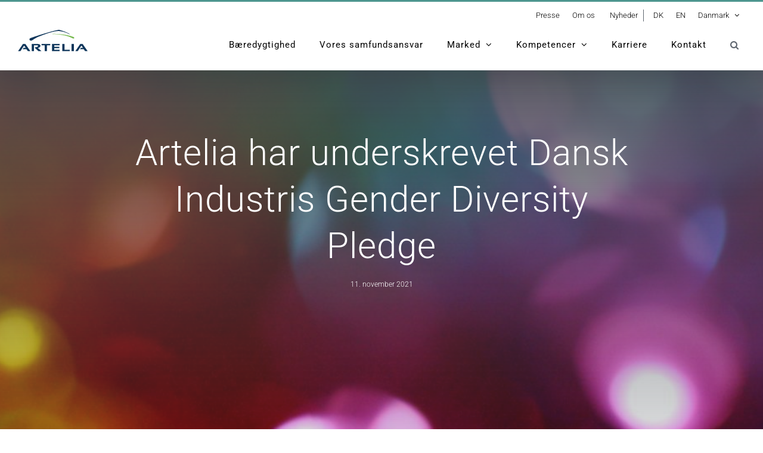

--- FILE ---
content_type: text/html; charset=utf-8
request_url: https://www.google.com/recaptcha/api2/anchor?ar=1&k=6LcSVpsUAAAAALasHiAOSE7Zl2HWGYOE3OhxcpEj&co=aHR0cHM6Ly9hcnRlbGlhZ3JvdXAuZGs6NDQz&hl=en&v=PoyoqOPhxBO7pBk68S4YbpHZ&size=invisible&anchor-ms=20000&execute-ms=30000&cb=7l4jgm9e4uu
body_size: 48972
content:
<!DOCTYPE HTML><html dir="ltr" lang="en"><head><meta http-equiv="Content-Type" content="text/html; charset=UTF-8">
<meta http-equiv="X-UA-Compatible" content="IE=edge">
<title>reCAPTCHA</title>
<style type="text/css">
/* cyrillic-ext */
@font-face {
  font-family: 'Roboto';
  font-style: normal;
  font-weight: 400;
  font-stretch: 100%;
  src: url(//fonts.gstatic.com/s/roboto/v48/KFO7CnqEu92Fr1ME7kSn66aGLdTylUAMa3GUBHMdazTgWw.woff2) format('woff2');
  unicode-range: U+0460-052F, U+1C80-1C8A, U+20B4, U+2DE0-2DFF, U+A640-A69F, U+FE2E-FE2F;
}
/* cyrillic */
@font-face {
  font-family: 'Roboto';
  font-style: normal;
  font-weight: 400;
  font-stretch: 100%;
  src: url(//fonts.gstatic.com/s/roboto/v48/KFO7CnqEu92Fr1ME7kSn66aGLdTylUAMa3iUBHMdazTgWw.woff2) format('woff2');
  unicode-range: U+0301, U+0400-045F, U+0490-0491, U+04B0-04B1, U+2116;
}
/* greek-ext */
@font-face {
  font-family: 'Roboto';
  font-style: normal;
  font-weight: 400;
  font-stretch: 100%;
  src: url(//fonts.gstatic.com/s/roboto/v48/KFO7CnqEu92Fr1ME7kSn66aGLdTylUAMa3CUBHMdazTgWw.woff2) format('woff2');
  unicode-range: U+1F00-1FFF;
}
/* greek */
@font-face {
  font-family: 'Roboto';
  font-style: normal;
  font-weight: 400;
  font-stretch: 100%;
  src: url(//fonts.gstatic.com/s/roboto/v48/KFO7CnqEu92Fr1ME7kSn66aGLdTylUAMa3-UBHMdazTgWw.woff2) format('woff2');
  unicode-range: U+0370-0377, U+037A-037F, U+0384-038A, U+038C, U+038E-03A1, U+03A3-03FF;
}
/* math */
@font-face {
  font-family: 'Roboto';
  font-style: normal;
  font-weight: 400;
  font-stretch: 100%;
  src: url(//fonts.gstatic.com/s/roboto/v48/KFO7CnqEu92Fr1ME7kSn66aGLdTylUAMawCUBHMdazTgWw.woff2) format('woff2');
  unicode-range: U+0302-0303, U+0305, U+0307-0308, U+0310, U+0312, U+0315, U+031A, U+0326-0327, U+032C, U+032F-0330, U+0332-0333, U+0338, U+033A, U+0346, U+034D, U+0391-03A1, U+03A3-03A9, U+03B1-03C9, U+03D1, U+03D5-03D6, U+03F0-03F1, U+03F4-03F5, U+2016-2017, U+2034-2038, U+203C, U+2040, U+2043, U+2047, U+2050, U+2057, U+205F, U+2070-2071, U+2074-208E, U+2090-209C, U+20D0-20DC, U+20E1, U+20E5-20EF, U+2100-2112, U+2114-2115, U+2117-2121, U+2123-214F, U+2190, U+2192, U+2194-21AE, U+21B0-21E5, U+21F1-21F2, U+21F4-2211, U+2213-2214, U+2216-22FF, U+2308-230B, U+2310, U+2319, U+231C-2321, U+2336-237A, U+237C, U+2395, U+239B-23B7, U+23D0, U+23DC-23E1, U+2474-2475, U+25AF, U+25B3, U+25B7, U+25BD, U+25C1, U+25CA, U+25CC, U+25FB, U+266D-266F, U+27C0-27FF, U+2900-2AFF, U+2B0E-2B11, U+2B30-2B4C, U+2BFE, U+3030, U+FF5B, U+FF5D, U+1D400-1D7FF, U+1EE00-1EEFF;
}
/* symbols */
@font-face {
  font-family: 'Roboto';
  font-style: normal;
  font-weight: 400;
  font-stretch: 100%;
  src: url(//fonts.gstatic.com/s/roboto/v48/KFO7CnqEu92Fr1ME7kSn66aGLdTylUAMaxKUBHMdazTgWw.woff2) format('woff2');
  unicode-range: U+0001-000C, U+000E-001F, U+007F-009F, U+20DD-20E0, U+20E2-20E4, U+2150-218F, U+2190, U+2192, U+2194-2199, U+21AF, U+21E6-21F0, U+21F3, U+2218-2219, U+2299, U+22C4-22C6, U+2300-243F, U+2440-244A, U+2460-24FF, U+25A0-27BF, U+2800-28FF, U+2921-2922, U+2981, U+29BF, U+29EB, U+2B00-2BFF, U+4DC0-4DFF, U+FFF9-FFFB, U+10140-1018E, U+10190-1019C, U+101A0, U+101D0-101FD, U+102E0-102FB, U+10E60-10E7E, U+1D2C0-1D2D3, U+1D2E0-1D37F, U+1F000-1F0FF, U+1F100-1F1AD, U+1F1E6-1F1FF, U+1F30D-1F30F, U+1F315, U+1F31C, U+1F31E, U+1F320-1F32C, U+1F336, U+1F378, U+1F37D, U+1F382, U+1F393-1F39F, U+1F3A7-1F3A8, U+1F3AC-1F3AF, U+1F3C2, U+1F3C4-1F3C6, U+1F3CA-1F3CE, U+1F3D4-1F3E0, U+1F3ED, U+1F3F1-1F3F3, U+1F3F5-1F3F7, U+1F408, U+1F415, U+1F41F, U+1F426, U+1F43F, U+1F441-1F442, U+1F444, U+1F446-1F449, U+1F44C-1F44E, U+1F453, U+1F46A, U+1F47D, U+1F4A3, U+1F4B0, U+1F4B3, U+1F4B9, U+1F4BB, U+1F4BF, U+1F4C8-1F4CB, U+1F4D6, U+1F4DA, U+1F4DF, U+1F4E3-1F4E6, U+1F4EA-1F4ED, U+1F4F7, U+1F4F9-1F4FB, U+1F4FD-1F4FE, U+1F503, U+1F507-1F50B, U+1F50D, U+1F512-1F513, U+1F53E-1F54A, U+1F54F-1F5FA, U+1F610, U+1F650-1F67F, U+1F687, U+1F68D, U+1F691, U+1F694, U+1F698, U+1F6AD, U+1F6B2, U+1F6B9-1F6BA, U+1F6BC, U+1F6C6-1F6CF, U+1F6D3-1F6D7, U+1F6E0-1F6EA, U+1F6F0-1F6F3, U+1F6F7-1F6FC, U+1F700-1F7FF, U+1F800-1F80B, U+1F810-1F847, U+1F850-1F859, U+1F860-1F887, U+1F890-1F8AD, U+1F8B0-1F8BB, U+1F8C0-1F8C1, U+1F900-1F90B, U+1F93B, U+1F946, U+1F984, U+1F996, U+1F9E9, U+1FA00-1FA6F, U+1FA70-1FA7C, U+1FA80-1FA89, U+1FA8F-1FAC6, U+1FACE-1FADC, U+1FADF-1FAE9, U+1FAF0-1FAF8, U+1FB00-1FBFF;
}
/* vietnamese */
@font-face {
  font-family: 'Roboto';
  font-style: normal;
  font-weight: 400;
  font-stretch: 100%;
  src: url(//fonts.gstatic.com/s/roboto/v48/KFO7CnqEu92Fr1ME7kSn66aGLdTylUAMa3OUBHMdazTgWw.woff2) format('woff2');
  unicode-range: U+0102-0103, U+0110-0111, U+0128-0129, U+0168-0169, U+01A0-01A1, U+01AF-01B0, U+0300-0301, U+0303-0304, U+0308-0309, U+0323, U+0329, U+1EA0-1EF9, U+20AB;
}
/* latin-ext */
@font-face {
  font-family: 'Roboto';
  font-style: normal;
  font-weight: 400;
  font-stretch: 100%;
  src: url(//fonts.gstatic.com/s/roboto/v48/KFO7CnqEu92Fr1ME7kSn66aGLdTylUAMa3KUBHMdazTgWw.woff2) format('woff2');
  unicode-range: U+0100-02BA, U+02BD-02C5, U+02C7-02CC, U+02CE-02D7, U+02DD-02FF, U+0304, U+0308, U+0329, U+1D00-1DBF, U+1E00-1E9F, U+1EF2-1EFF, U+2020, U+20A0-20AB, U+20AD-20C0, U+2113, U+2C60-2C7F, U+A720-A7FF;
}
/* latin */
@font-face {
  font-family: 'Roboto';
  font-style: normal;
  font-weight: 400;
  font-stretch: 100%;
  src: url(//fonts.gstatic.com/s/roboto/v48/KFO7CnqEu92Fr1ME7kSn66aGLdTylUAMa3yUBHMdazQ.woff2) format('woff2');
  unicode-range: U+0000-00FF, U+0131, U+0152-0153, U+02BB-02BC, U+02C6, U+02DA, U+02DC, U+0304, U+0308, U+0329, U+2000-206F, U+20AC, U+2122, U+2191, U+2193, U+2212, U+2215, U+FEFF, U+FFFD;
}
/* cyrillic-ext */
@font-face {
  font-family: 'Roboto';
  font-style: normal;
  font-weight: 500;
  font-stretch: 100%;
  src: url(//fonts.gstatic.com/s/roboto/v48/KFO7CnqEu92Fr1ME7kSn66aGLdTylUAMa3GUBHMdazTgWw.woff2) format('woff2');
  unicode-range: U+0460-052F, U+1C80-1C8A, U+20B4, U+2DE0-2DFF, U+A640-A69F, U+FE2E-FE2F;
}
/* cyrillic */
@font-face {
  font-family: 'Roboto';
  font-style: normal;
  font-weight: 500;
  font-stretch: 100%;
  src: url(//fonts.gstatic.com/s/roboto/v48/KFO7CnqEu92Fr1ME7kSn66aGLdTylUAMa3iUBHMdazTgWw.woff2) format('woff2');
  unicode-range: U+0301, U+0400-045F, U+0490-0491, U+04B0-04B1, U+2116;
}
/* greek-ext */
@font-face {
  font-family: 'Roboto';
  font-style: normal;
  font-weight: 500;
  font-stretch: 100%;
  src: url(//fonts.gstatic.com/s/roboto/v48/KFO7CnqEu92Fr1ME7kSn66aGLdTylUAMa3CUBHMdazTgWw.woff2) format('woff2');
  unicode-range: U+1F00-1FFF;
}
/* greek */
@font-face {
  font-family: 'Roboto';
  font-style: normal;
  font-weight: 500;
  font-stretch: 100%;
  src: url(//fonts.gstatic.com/s/roboto/v48/KFO7CnqEu92Fr1ME7kSn66aGLdTylUAMa3-UBHMdazTgWw.woff2) format('woff2');
  unicode-range: U+0370-0377, U+037A-037F, U+0384-038A, U+038C, U+038E-03A1, U+03A3-03FF;
}
/* math */
@font-face {
  font-family: 'Roboto';
  font-style: normal;
  font-weight: 500;
  font-stretch: 100%;
  src: url(//fonts.gstatic.com/s/roboto/v48/KFO7CnqEu92Fr1ME7kSn66aGLdTylUAMawCUBHMdazTgWw.woff2) format('woff2');
  unicode-range: U+0302-0303, U+0305, U+0307-0308, U+0310, U+0312, U+0315, U+031A, U+0326-0327, U+032C, U+032F-0330, U+0332-0333, U+0338, U+033A, U+0346, U+034D, U+0391-03A1, U+03A3-03A9, U+03B1-03C9, U+03D1, U+03D5-03D6, U+03F0-03F1, U+03F4-03F5, U+2016-2017, U+2034-2038, U+203C, U+2040, U+2043, U+2047, U+2050, U+2057, U+205F, U+2070-2071, U+2074-208E, U+2090-209C, U+20D0-20DC, U+20E1, U+20E5-20EF, U+2100-2112, U+2114-2115, U+2117-2121, U+2123-214F, U+2190, U+2192, U+2194-21AE, U+21B0-21E5, U+21F1-21F2, U+21F4-2211, U+2213-2214, U+2216-22FF, U+2308-230B, U+2310, U+2319, U+231C-2321, U+2336-237A, U+237C, U+2395, U+239B-23B7, U+23D0, U+23DC-23E1, U+2474-2475, U+25AF, U+25B3, U+25B7, U+25BD, U+25C1, U+25CA, U+25CC, U+25FB, U+266D-266F, U+27C0-27FF, U+2900-2AFF, U+2B0E-2B11, U+2B30-2B4C, U+2BFE, U+3030, U+FF5B, U+FF5D, U+1D400-1D7FF, U+1EE00-1EEFF;
}
/* symbols */
@font-face {
  font-family: 'Roboto';
  font-style: normal;
  font-weight: 500;
  font-stretch: 100%;
  src: url(//fonts.gstatic.com/s/roboto/v48/KFO7CnqEu92Fr1ME7kSn66aGLdTylUAMaxKUBHMdazTgWw.woff2) format('woff2');
  unicode-range: U+0001-000C, U+000E-001F, U+007F-009F, U+20DD-20E0, U+20E2-20E4, U+2150-218F, U+2190, U+2192, U+2194-2199, U+21AF, U+21E6-21F0, U+21F3, U+2218-2219, U+2299, U+22C4-22C6, U+2300-243F, U+2440-244A, U+2460-24FF, U+25A0-27BF, U+2800-28FF, U+2921-2922, U+2981, U+29BF, U+29EB, U+2B00-2BFF, U+4DC0-4DFF, U+FFF9-FFFB, U+10140-1018E, U+10190-1019C, U+101A0, U+101D0-101FD, U+102E0-102FB, U+10E60-10E7E, U+1D2C0-1D2D3, U+1D2E0-1D37F, U+1F000-1F0FF, U+1F100-1F1AD, U+1F1E6-1F1FF, U+1F30D-1F30F, U+1F315, U+1F31C, U+1F31E, U+1F320-1F32C, U+1F336, U+1F378, U+1F37D, U+1F382, U+1F393-1F39F, U+1F3A7-1F3A8, U+1F3AC-1F3AF, U+1F3C2, U+1F3C4-1F3C6, U+1F3CA-1F3CE, U+1F3D4-1F3E0, U+1F3ED, U+1F3F1-1F3F3, U+1F3F5-1F3F7, U+1F408, U+1F415, U+1F41F, U+1F426, U+1F43F, U+1F441-1F442, U+1F444, U+1F446-1F449, U+1F44C-1F44E, U+1F453, U+1F46A, U+1F47D, U+1F4A3, U+1F4B0, U+1F4B3, U+1F4B9, U+1F4BB, U+1F4BF, U+1F4C8-1F4CB, U+1F4D6, U+1F4DA, U+1F4DF, U+1F4E3-1F4E6, U+1F4EA-1F4ED, U+1F4F7, U+1F4F9-1F4FB, U+1F4FD-1F4FE, U+1F503, U+1F507-1F50B, U+1F50D, U+1F512-1F513, U+1F53E-1F54A, U+1F54F-1F5FA, U+1F610, U+1F650-1F67F, U+1F687, U+1F68D, U+1F691, U+1F694, U+1F698, U+1F6AD, U+1F6B2, U+1F6B9-1F6BA, U+1F6BC, U+1F6C6-1F6CF, U+1F6D3-1F6D7, U+1F6E0-1F6EA, U+1F6F0-1F6F3, U+1F6F7-1F6FC, U+1F700-1F7FF, U+1F800-1F80B, U+1F810-1F847, U+1F850-1F859, U+1F860-1F887, U+1F890-1F8AD, U+1F8B0-1F8BB, U+1F8C0-1F8C1, U+1F900-1F90B, U+1F93B, U+1F946, U+1F984, U+1F996, U+1F9E9, U+1FA00-1FA6F, U+1FA70-1FA7C, U+1FA80-1FA89, U+1FA8F-1FAC6, U+1FACE-1FADC, U+1FADF-1FAE9, U+1FAF0-1FAF8, U+1FB00-1FBFF;
}
/* vietnamese */
@font-face {
  font-family: 'Roboto';
  font-style: normal;
  font-weight: 500;
  font-stretch: 100%;
  src: url(//fonts.gstatic.com/s/roboto/v48/KFO7CnqEu92Fr1ME7kSn66aGLdTylUAMa3OUBHMdazTgWw.woff2) format('woff2');
  unicode-range: U+0102-0103, U+0110-0111, U+0128-0129, U+0168-0169, U+01A0-01A1, U+01AF-01B0, U+0300-0301, U+0303-0304, U+0308-0309, U+0323, U+0329, U+1EA0-1EF9, U+20AB;
}
/* latin-ext */
@font-face {
  font-family: 'Roboto';
  font-style: normal;
  font-weight: 500;
  font-stretch: 100%;
  src: url(//fonts.gstatic.com/s/roboto/v48/KFO7CnqEu92Fr1ME7kSn66aGLdTylUAMa3KUBHMdazTgWw.woff2) format('woff2');
  unicode-range: U+0100-02BA, U+02BD-02C5, U+02C7-02CC, U+02CE-02D7, U+02DD-02FF, U+0304, U+0308, U+0329, U+1D00-1DBF, U+1E00-1E9F, U+1EF2-1EFF, U+2020, U+20A0-20AB, U+20AD-20C0, U+2113, U+2C60-2C7F, U+A720-A7FF;
}
/* latin */
@font-face {
  font-family: 'Roboto';
  font-style: normal;
  font-weight: 500;
  font-stretch: 100%;
  src: url(//fonts.gstatic.com/s/roboto/v48/KFO7CnqEu92Fr1ME7kSn66aGLdTylUAMa3yUBHMdazQ.woff2) format('woff2');
  unicode-range: U+0000-00FF, U+0131, U+0152-0153, U+02BB-02BC, U+02C6, U+02DA, U+02DC, U+0304, U+0308, U+0329, U+2000-206F, U+20AC, U+2122, U+2191, U+2193, U+2212, U+2215, U+FEFF, U+FFFD;
}
/* cyrillic-ext */
@font-face {
  font-family: 'Roboto';
  font-style: normal;
  font-weight: 900;
  font-stretch: 100%;
  src: url(//fonts.gstatic.com/s/roboto/v48/KFO7CnqEu92Fr1ME7kSn66aGLdTylUAMa3GUBHMdazTgWw.woff2) format('woff2');
  unicode-range: U+0460-052F, U+1C80-1C8A, U+20B4, U+2DE0-2DFF, U+A640-A69F, U+FE2E-FE2F;
}
/* cyrillic */
@font-face {
  font-family: 'Roboto';
  font-style: normal;
  font-weight: 900;
  font-stretch: 100%;
  src: url(//fonts.gstatic.com/s/roboto/v48/KFO7CnqEu92Fr1ME7kSn66aGLdTylUAMa3iUBHMdazTgWw.woff2) format('woff2');
  unicode-range: U+0301, U+0400-045F, U+0490-0491, U+04B0-04B1, U+2116;
}
/* greek-ext */
@font-face {
  font-family: 'Roboto';
  font-style: normal;
  font-weight: 900;
  font-stretch: 100%;
  src: url(//fonts.gstatic.com/s/roboto/v48/KFO7CnqEu92Fr1ME7kSn66aGLdTylUAMa3CUBHMdazTgWw.woff2) format('woff2');
  unicode-range: U+1F00-1FFF;
}
/* greek */
@font-face {
  font-family: 'Roboto';
  font-style: normal;
  font-weight: 900;
  font-stretch: 100%;
  src: url(//fonts.gstatic.com/s/roboto/v48/KFO7CnqEu92Fr1ME7kSn66aGLdTylUAMa3-UBHMdazTgWw.woff2) format('woff2');
  unicode-range: U+0370-0377, U+037A-037F, U+0384-038A, U+038C, U+038E-03A1, U+03A3-03FF;
}
/* math */
@font-face {
  font-family: 'Roboto';
  font-style: normal;
  font-weight: 900;
  font-stretch: 100%;
  src: url(//fonts.gstatic.com/s/roboto/v48/KFO7CnqEu92Fr1ME7kSn66aGLdTylUAMawCUBHMdazTgWw.woff2) format('woff2');
  unicode-range: U+0302-0303, U+0305, U+0307-0308, U+0310, U+0312, U+0315, U+031A, U+0326-0327, U+032C, U+032F-0330, U+0332-0333, U+0338, U+033A, U+0346, U+034D, U+0391-03A1, U+03A3-03A9, U+03B1-03C9, U+03D1, U+03D5-03D6, U+03F0-03F1, U+03F4-03F5, U+2016-2017, U+2034-2038, U+203C, U+2040, U+2043, U+2047, U+2050, U+2057, U+205F, U+2070-2071, U+2074-208E, U+2090-209C, U+20D0-20DC, U+20E1, U+20E5-20EF, U+2100-2112, U+2114-2115, U+2117-2121, U+2123-214F, U+2190, U+2192, U+2194-21AE, U+21B0-21E5, U+21F1-21F2, U+21F4-2211, U+2213-2214, U+2216-22FF, U+2308-230B, U+2310, U+2319, U+231C-2321, U+2336-237A, U+237C, U+2395, U+239B-23B7, U+23D0, U+23DC-23E1, U+2474-2475, U+25AF, U+25B3, U+25B7, U+25BD, U+25C1, U+25CA, U+25CC, U+25FB, U+266D-266F, U+27C0-27FF, U+2900-2AFF, U+2B0E-2B11, U+2B30-2B4C, U+2BFE, U+3030, U+FF5B, U+FF5D, U+1D400-1D7FF, U+1EE00-1EEFF;
}
/* symbols */
@font-face {
  font-family: 'Roboto';
  font-style: normal;
  font-weight: 900;
  font-stretch: 100%;
  src: url(//fonts.gstatic.com/s/roboto/v48/KFO7CnqEu92Fr1ME7kSn66aGLdTylUAMaxKUBHMdazTgWw.woff2) format('woff2');
  unicode-range: U+0001-000C, U+000E-001F, U+007F-009F, U+20DD-20E0, U+20E2-20E4, U+2150-218F, U+2190, U+2192, U+2194-2199, U+21AF, U+21E6-21F0, U+21F3, U+2218-2219, U+2299, U+22C4-22C6, U+2300-243F, U+2440-244A, U+2460-24FF, U+25A0-27BF, U+2800-28FF, U+2921-2922, U+2981, U+29BF, U+29EB, U+2B00-2BFF, U+4DC0-4DFF, U+FFF9-FFFB, U+10140-1018E, U+10190-1019C, U+101A0, U+101D0-101FD, U+102E0-102FB, U+10E60-10E7E, U+1D2C0-1D2D3, U+1D2E0-1D37F, U+1F000-1F0FF, U+1F100-1F1AD, U+1F1E6-1F1FF, U+1F30D-1F30F, U+1F315, U+1F31C, U+1F31E, U+1F320-1F32C, U+1F336, U+1F378, U+1F37D, U+1F382, U+1F393-1F39F, U+1F3A7-1F3A8, U+1F3AC-1F3AF, U+1F3C2, U+1F3C4-1F3C6, U+1F3CA-1F3CE, U+1F3D4-1F3E0, U+1F3ED, U+1F3F1-1F3F3, U+1F3F5-1F3F7, U+1F408, U+1F415, U+1F41F, U+1F426, U+1F43F, U+1F441-1F442, U+1F444, U+1F446-1F449, U+1F44C-1F44E, U+1F453, U+1F46A, U+1F47D, U+1F4A3, U+1F4B0, U+1F4B3, U+1F4B9, U+1F4BB, U+1F4BF, U+1F4C8-1F4CB, U+1F4D6, U+1F4DA, U+1F4DF, U+1F4E3-1F4E6, U+1F4EA-1F4ED, U+1F4F7, U+1F4F9-1F4FB, U+1F4FD-1F4FE, U+1F503, U+1F507-1F50B, U+1F50D, U+1F512-1F513, U+1F53E-1F54A, U+1F54F-1F5FA, U+1F610, U+1F650-1F67F, U+1F687, U+1F68D, U+1F691, U+1F694, U+1F698, U+1F6AD, U+1F6B2, U+1F6B9-1F6BA, U+1F6BC, U+1F6C6-1F6CF, U+1F6D3-1F6D7, U+1F6E0-1F6EA, U+1F6F0-1F6F3, U+1F6F7-1F6FC, U+1F700-1F7FF, U+1F800-1F80B, U+1F810-1F847, U+1F850-1F859, U+1F860-1F887, U+1F890-1F8AD, U+1F8B0-1F8BB, U+1F8C0-1F8C1, U+1F900-1F90B, U+1F93B, U+1F946, U+1F984, U+1F996, U+1F9E9, U+1FA00-1FA6F, U+1FA70-1FA7C, U+1FA80-1FA89, U+1FA8F-1FAC6, U+1FACE-1FADC, U+1FADF-1FAE9, U+1FAF0-1FAF8, U+1FB00-1FBFF;
}
/* vietnamese */
@font-face {
  font-family: 'Roboto';
  font-style: normal;
  font-weight: 900;
  font-stretch: 100%;
  src: url(//fonts.gstatic.com/s/roboto/v48/KFO7CnqEu92Fr1ME7kSn66aGLdTylUAMa3OUBHMdazTgWw.woff2) format('woff2');
  unicode-range: U+0102-0103, U+0110-0111, U+0128-0129, U+0168-0169, U+01A0-01A1, U+01AF-01B0, U+0300-0301, U+0303-0304, U+0308-0309, U+0323, U+0329, U+1EA0-1EF9, U+20AB;
}
/* latin-ext */
@font-face {
  font-family: 'Roboto';
  font-style: normal;
  font-weight: 900;
  font-stretch: 100%;
  src: url(//fonts.gstatic.com/s/roboto/v48/KFO7CnqEu92Fr1ME7kSn66aGLdTylUAMa3KUBHMdazTgWw.woff2) format('woff2');
  unicode-range: U+0100-02BA, U+02BD-02C5, U+02C7-02CC, U+02CE-02D7, U+02DD-02FF, U+0304, U+0308, U+0329, U+1D00-1DBF, U+1E00-1E9F, U+1EF2-1EFF, U+2020, U+20A0-20AB, U+20AD-20C0, U+2113, U+2C60-2C7F, U+A720-A7FF;
}
/* latin */
@font-face {
  font-family: 'Roboto';
  font-style: normal;
  font-weight: 900;
  font-stretch: 100%;
  src: url(//fonts.gstatic.com/s/roboto/v48/KFO7CnqEu92Fr1ME7kSn66aGLdTylUAMa3yUBHMdazQ.woff2) format('woff2');
  unicode-range: U+0000-00FF, U+0131, U+0152-0153, U+02BB-02BC, U+02C6, U+02DA, U+02DC, U+0304, U+0308, U+0329, U+2000-206F, U+20AC, U+2122, U+2191, U+2193, U+2212, U+2215, U+FEFF, U+FFFD;
}

</style>
<link rel="stylesheet" type="text/css" href="https://www.gstatic.com/recaptcha/releases/PoyoqOPhxBO7pBk68S4YbpHZ/styles__ltr.css">
<script nonce="lj8yJ0a_dJGxBEEUA0mblA" type="text/javascript">window['__recaptcha_api'] = 'https://www.google.com/recaptcha/api2/';</script>
<script type="text/javascript" src="https://www.gstatic.com/recaptcha/releases/PoyoqOPhxBO7pBk68S4YbpHZ/recaptcha__en.js" nonce="lj8yJ0a_dJGxBEEUA0mblA">
      
    </script></head>
<body><div id="rc-anchor-alert" class="rc-anchor-alert"></div>
<input type="hidden" id="recaptcha-token" value="[base64]">
<script type="text/javascript" nonce="lj8yJ0a_dJGxBEEUA0mblA">
      recaptcha.anchor.Main.init("[\x22ainput\x22,[\x22bgdata\x22,\x22\x22,\[base64]/[base64]/[base64]/[base64]/[base64]/UltsKytdPUU6KEU8MjA0OD9SW2wrK109RT4+NnwxOTI6KChFJjY0NTEyKT09NTUyOTYmJk0rMTxjLmxlbmd0aCYmKGMuY2hhckNvZGVBdChNKzEpJjY0NTEyKT09NTYzMjA/[base64]/[base64]/[base64]/[base64]/[base64]/[base64]/[base64]\x22,\[base64]\\u003d\x22,\[base64]/DpTDDgzDDkcOOwp7ChMKDw7A8R8O9w75LHB/DoGfCiHvCgmzDgRU6VkvDkcOCw4DDicKNwpHCollqRn3CpENzdcKuw6bCocKRwpLCvAnDmhYfWHkYN31vZknDjnPCvcKZwpLCs8KmFsOawrzDs8OFdVrDunLDh3/[base64]/wrLCpcOJPhgNw6UwwrgLwqbCvwjDqMOldMK/M1LCuHJxf8O4ck5Ua8KHwprDtD/CphQCw6lBwrfDg8KKwpM2TsK/w7Nqw79iAwQEw7BTPHIUw7bDtgHDqsOECsOXI8OVH2MITxBlwoTCusOzwrRvd8OkwqI3w5kJw7HCgcOjCCdXLkDCn8Oiw4/CkUzDp8OQUMK9NsOUQRLCksKff8OXKsKVWQrDqz47eXzClMOaO8Kaw4fDgsK2EMOIw5QAw5wcwqTDgyJVfw/Dh0XCqjJyAsOkecKqe8OOP8KDLsK+wrsVw7zDiybCrsOAXsOFwp7CiW3CgcOow7gQcm0ew5k/[base64]/CwXClMOlwqPDisKfw5ovOcK1woNGQMKaKsOSVMO0w77Du8KOB2rCvhp4DVg+wrM/[base64]/[base64]/CFDCthhmLsOpFsKSMcKsIUrDljh4wpTCjsORPnPCp08ZW8KwHsKawr4kEUvDiDt8wpnCnRhxwrfDtTgBe8KETMOMMFjClcOGwpDDtALDt1sRKcOKwobDp8O9BRzCm8KTCcOYw7EFVmrDq0Maw7jDmSIhw6RRwodgw7DCn8KJwq/CrDYSwo7DqSsoGsKVEQo7c8OPNkhlw50Nw6wjHBDDl0DCq8Olw59Fw5fDq8Odw5JQw5lyw7wEwrjCt8OWZsOpGB4bGizCicOXw68qwrzDmcKOwqg9SBxFRhQbw4ZWZcO9w7EpQMKwZDR6wpXCt8O6w77DgU5jwq4Owp3CkU/DgxlgJsKKw7bDlcOGwpx6Kx/[base64]/DkT/DhVfClsKiM8KJwr3DkQDClFQNw7c1K8KNG3nCnMK5w5bCksKlL8Kbdj5+wptvwqocw49Rwo4pQcKIIRMZHhRDSsO7OXrCsMK8w4RNwp3DtCZZw6oDwo82wrBUfUdHF2E5A8O/VDXCkk/Dh8O7XVlRwqPDu8Oqw6cjwprDql8LHgEfw7HCscKxMMOCHMKhw4RHV2HCih3CvGlfwo9YG8Kgw6vDmMKEBcK3YHrDocOta8OgDMKkMWnCm8Ogw6DCiibDuSd2wqAOSMKNw5Emwr7Cm8OBBz7CqsOEwqcjHDB5w4sVSB1qw4NNVsO1wrjDs8OJSH8eLwbDqcKgw4nDpn/Cm8O4eMKXbH/DuMKoIV7CliNoAwdFacKuw6zDs8KBwr7DmDE0EsKFDnjCrEU4wqB8wr3Cv8KwBCdjEsKtTMOMQQnDlzvDi8OmBVNWXXMewqbDtG7DolbCrU/[base64]/DrMOsw6jDqsKVTWTDsBrDlMOoKMOSYVPCocOywp4Tw6dhw7bDnHIOw6rCmA/[base64]/Clw4kZzbCicO4R3Z8w6rDh0hbw65oS8K+dcKjOsOcQzgaNcOFw5LCjxEmw5YCbcKDwrwWLlvCgMO1w5vCjcOSUsKYVlLCkHVswocBwpFGGzXDnMK2R8OewoYzWMO3MH7CkcOlw73Clhg/wr9xdsKLw6l0YsKbNFlJw717wpbCosOjw4Bow59hwpY9fmTDocKcwojDhcKqwpkbEMOIw4DDvkogwovDgMOgwpXDmnZFVsK/wpAVUydLGsKBwpzDmMKow69zZhVnw6gUw4vChV3CgB98IMOqw6PCpDvCqcKbf8OHYMOywo9Hw65hARoHw5/ChCTCscOQKcKJw5p+w4F5OsONwr1dw6DDlyh5KxgTGzJ5w5JYJ8KXwpRgw7/DkMKpw7JTw5/DkFzCpMK4woHDhQLDngoHw5UhcUjDq30fw5rDtHTDnxfCjMOCw5/DisK8M8OHwpFpwrNvbCReH2hiwpcaw7jDiFTCk8OqwpjCrcKTwrLDusKjbH9kHR0gC01pJj3DsMKTwo0Pw5MOJsOna8ORw7zCkMO/BcOewpzCjncXFMOKCEnCoVsjwqjCviHDqGEJT8Oew6Mgw4nCg3ZlKj/[base64]/DplDCqU7CpsKYaVfDnXRYI8Onw5dcw6gaHsOHGUM8a8OyMMKOw4h6wooBBicWfcO3w6DDkMOcD8KWYRTCr8K8I8KawqLDqMOuwoczw6DDnsO0wop/FSgRwqrDhcO0bWjCqMORbcOtw6IIeMOWDn5LV2vDoMKLXsOTworCoMOxPUHCnyLCjCjCtj9zHsONCcObworDisO1wrdjwqduf2pGGcOZw5c5NsO6SS/DlcKtVmLDqjcFcGNHb3zCr8Kiw44LWyTDk8KiQVzDnCfCtcKAw4FZIcOWwpbCv8OQYMO1NWDDj8KOwr8uwoLCm8K9wozDk0LCsHsFw6VSwqwTw4XDnMKfwofCr8O5fsO4A8OUwqsTwqLDnsKKw5hgw5jCow14EMKhD8O8dV/CmsK4MVjDicOzw6dywo9/[base64]/DpGcAbsO9PcKpwqXDoMKYYsKowoIbwrQDCE0+wo17w7DCkMOwYMKrwo48wqJoE8K1woPCr8OWwpE3FcK9w4R5wqLCvEPCisOWw4PClcO+w6dMNcOceMKTwq/DkC3ChsK2wowDMhdQdEjCq8KBcGsBFcKubUfClcOTwr7DlV0pw6nDmRzCumLCgAVlDsKMwrXCniVow4/[base64]/[base64]/CosOpblc8BcKDwrbCpURUwovCg1vCtiwnw4lMFyQDwpnDu3JJQ2PCrzp2w6zCszPCqHsDw5A2KMONw5vDhxTDkcOUw6hZwrDCjGZZwpNFd8OAf8ONYMKuR2/DogBGFXIEBsOVWSZpw77CmlnCg8Omw5fCtMKZXkUtw49Nw6pXYWUqw53DgzrChsO2NBTCngPCi1nCusKRHHEJDm0QwpXCjMKoPMK3wqTDjcKaAcKnIMOcWR/[base64]/DhlN1w4Qdw4HDtigddsO4wrNbd8KzA2jCuQnDr0AlS8KwQ1vDgBM3FcKVCcOew5jDtDHCu2VYwoxXwo9Bw7FCw6fDoMOTw5/DmsKkfTHDowUydWp/FhpDwrJmwp1rwrl/w5Q6Jl7CpBPCscKVw5g4w4FnwpTClhsjwpDCmyTDhMKTwprCoXXDpELCsMOcRjcDLsKUw5IiwqXDpsKjwo0yw6Vww7UOG8O0wpPDi8OXMn3CgMOvwpADw4rDjCg/w7zDlsK2AGs4Gz3DvyJrTsOhVX7DnsOQwqHDmgHDnsOJw4PCtcOow4ELKsKrNMKTWsKew7nDnxlnw4dBwqnCmDpgLMKbNMKCeCvDo2gVYsOGwq/[base64]/Dr3rDm8KBNXUTw6TDkMKBwojCmsOKwpjDrGZ4wrrDmAPClcO/R2FBHHoRw4jCssO5w6rCjsKdw5AQSABiClovwoTCs2HDuFrDosOQw6TDhcO7FGzCgXDCssOLwpnDrsKkwoB5ID/Dk0kTFiHDrMOtJlPCtW7CrcOnw6jCsFc1WBxIw5rCsnPCgB0UKHM8wofDgExRCg19DsOeZMOnDVjDi8KqaMONw5cLXltZwrLClMO7IMKKByorHcOPw7HCmBXCs0sIwo7DmsOVwqXCncOkw4fCkMKGwqM6woPCksKYIsKBwo/CliFFwoMlfXfCjsKUw5bCkcKmPcOdJ37DtcOndV/DoRnDvcKjw5AGK8K8w43CgV/[base64]/WF0Hwq5Mw7dFwrzDsiQwcMKRw4RowrLDlcObw4TCjiEHPHbCg8K2wrk5w4nCqQRnVMOcDcKcw5d3w6obbSjDgsO+wqXDnx0Yw4TCpkkfw5PDoXV5wrjDiU96wp9FEG/[base64]/woxyA8O5BcOiWcOyTjtuwrjDtnzDosK/wqfDjcKBVMKtf28SBGBob10MwpwfH1/DrsO4wootDjssw44AGErCkMOqwpjCm2jDu8OuesOUA8KawpVDVcOKUXk/[base64]/DpG/Cp2TCjsKhw4ZvUsOEw7zCtcKzfcKDwqlcwrTCoULDtsKiW8K0wo1uwrV8UFsywprCh8OUYGJHwrVLw5rCj0Jrw4woFzk6w5Ahw4DDjsOEMRwySyzCqcOGwqZ3Q8KiwpPDnsORG8KzccKVC8KuHBHCvsKuwrLDu8OuJ1AsQV/CjFpNwqHCgV3Cn8OXNcOQDcOdTGlFP8O8woHDpMO/w7N2PcOfYMK7fcO8f8OXwqgdwrkOw5TDlRExwo/Ck3ZRwpDDtRRnw4HCkXdRRyZBeMKwwqIVMsKZesOidMKIXsOnRjN0woF0PE7Ds8O/wp/CkkLCr09Nw6VbAsKifMKxwqrDs01CXMOQw6PCtT50w7/CrMOowrx1w5DCiMKfEBrCmsORZXYSw63Ci8K7w5ojwpkCw7LDkhxZwqDDgxlSwrzCusKPFcKpwpo1dMKVwpt+w5Iaw7fDnsKhw4lBBMOPw6vCh8Otw754wr/Cp8ONw5HDmTPCvCQKLTbDrmpoextyIcOKf8Ohw7o3w4VhwpzDvxcew6s+wp7DhQTCgcK2wqHDkcOFDsOowqJwwot5LWI/G8K7w6ADw5LCssOPworDlVTDvMOgTSEgFMOGMBhjAlIQfDfDixM9w5PCrG4CIsKPAMOUw5/Co2LCg2w0wqcrT8OhJyF0wqxUTF/DiMKLwp9qwolnWAfDkEgxLMKBwol9X8ORPBHCmsKewq3DkifDpcOuwpFxw6lOW8O3TsOMw4nDtMOsOiPCmsKSw63CpcOCOgjCqE7DtQVRwrAzwozCl8O/dWnDjSjCu8OFcC/CisOxwqpbIsODw7ovw40vGBQ9e8KxK0zCkMOUw453w6/CicKmw5MsAirDkW3CthhXw78Hw7M7Git4w4dARW3DlDc/wrnDisKpQT5uwqJcw4wQwrbDuhPChhvDksKbw5bDmMKkdi1maMOswr/DhQfCpiYyK8KPLcKrw7RXNsOhw4HCq8KGwpLDrsO2DCN0blnDpWTCt8OKwoHCvQtSw67CocOOJn3ChMOIecOMKsKOwq3DrRTDq3pvUyvCmzYRw4zChTQ+JsKePcKfN0jClG3DlEA6S8KkGMOcwovDg1Y9w7TDrMKiwqNtexrDi2A3FS/DlhRlwr3Dv2DCs0XCgi0Fw5k5w7PCuHlALmozesK3GkR1csKnw4Uiw6FgwpELw4EOZgXCny5MPMOResKAw6LCrMKUw53CsUpgbMOxw78YfsO6IH0Ra34DwoE+wrRwwrrDlcK3HcObw5nDmMOZETY/H37DrsOawqkuw6pGwr3DhTjCh8KUwoR7wqfCnQrCicOaMUYSPk7DlsONSG87w63DpxDCsMOlw6NMEVokwok1E8O/XMOQwrNVwrQ+GsO6w4nDocOCRMK2wpVORD3CsSUeAcKHaDfCgFIdwprChk4Bw5Z3H8K1PhrCqA7DsMKBSCfCh0wEwplTb8KUIsKfU04NYlPCt2/CscKKFF3DmUjDoUkGCcKmw6JBw6/Cv8KsEydfGTE0GcO4w4DDhsOawprDq3ROw5RHVFnCmcOkNHjDpsOPwqsmAMO0wqjCoiQiU8KHM3nDlATCsMK2VTJMw5gkaDPDr0YowrnCrwzDh0sGw4Vbw7zCsyQzB8K5W8KnwqR0wo0OwqBvwpPCjsKrwoDCphLDpcOqeFDDu8OjFcKXVBDDjRV/[base64]/Du3DChcKjJQzDkcKRwpQrYMOZwoPDpsO/w4XCo8KewrTCkXfChl/DvMK4RF/[base64]/DlcOHwoASwpPDshJad8KENA7CqMKyVypyw4xWwqcKXsKewqACw65iwrzCgFjDpcKkXsKxwpV6woNmw4vDuCUyw4TDpVzCmsOHw6VyawVywqDDi0NzwqB3PsO8w73Cq0o5w5fDnMKnL8KpACTCoCrCtlpDwohuwqggBsOdGkAqwqzCscO7wo/DtcK6wqrDoMOFDcKCeMKOwp/[base64]/[base64]/[base64]/w4U1QC8Zwp/CpcK3w5/CtsK0wpwQwqHChgodwr7DgcOPS8Kzw5p7acOcIDrCpHvCn8K1w67Cv1h1a8OqwocHHGlgckjCtMO/ZzHDsMKWwoFpw6EUU0fDkgQ7w6PDssKYw4bCgcKgw6tnV3tCDkkmdTrCv8O3YW5Vw77Cu1rCoE87w5AQwp4cwqvDp8OzwrgHw7PCl8KhwoTDvxDCkgDDqzZHwohuJ0/Cs8OPw5LCjMKYw4bCmcKjaMKid8OYw7LCvEbDicKtwrZmwp/CrE97w6bDvMKaPTYTwqLCuCrDkALCmMKiw7/ComETwqJewqXCpMO/DsK8UsO4UlR+IxI5c8KRwqIHw6gnfktwYMKTKXMgEBrDrxdkUMOkABIkIMKGAHvDjivCq1YDw6RZw4rCk8OPw79rwq/DjQZJGxlYw4zCoMK0w6jDu2HClg3CicOdwoRGw6rCqidKwqHCgFjDmMKMw6fDvmEqwqEtw5tZw6jDj17DqEjCi1vDqcKBdRTDqMKDwqLDsV11wr4FCcKSwr90CcK3Q8O/[base64]/wrlywrLDhinDmsOQwqVACsOMwq/[base64]/Dh01XwoI0wrRIMGpFcmLCksOPwoFnchtZw4nCnQnDix7Dj0w2KRRDMwpQwpVrw4nCvMKIwqDCicKTR8Omw59fwoUswqADwo/Ds8ODwrTDnsKhN8KxDis/d0BlTsOWw6VQw6Y2wq8Hwq7CqA0hYn9xZ8KYXMKGVVPCoMO0VUhBwqLCsMOhwpfCmlfDu2fDmsOuwpfCo8KYw4w2wrHCi8Odw4/ClidZOMK2woLCt8Kiw7QGTcObw7vCu8OxwqAiPsOjMwbCtXthw7/Cg8Oyf3bCvhoFw6lpQ3lZWWDDl8OBRndQw7lCwpUOVhJrOGMYw47DicK4wp9iw5UsFlZcecKyDUtXP8KFw4DCvMK/TMKrTMOSworDoMKjd8KfQcKCw69Pw6k1wpzDlsO0w6IBw5Q5woPDtcKgcMKxecKyBAXDoMOLwrMNClvDscOsNC7CvCHDjWjDunQLK2zCmjDDpEFrCHApV8OuYsOpw7ZWADbCvS9PVMKMcAIHwqMRw67CqcKVNMKYw6/CqsK7w41Uw55oA8ONAU3Du8OsdcOZw6vCnBzCocO+w6A0LsO9SS/ChMOHezlIE8O3w4TClAzDmcOBEUElwpLDt2nCr8Odwo7DjsOdRCXCksKFwoXCpHLCmlwzw6XDscKhw749w4w3w6jCgsK8wrTDmUPDh8KewqXDiS8mwrphwqIjw5fDi8OcZcKhw453B8OKUsOpWRXCvMOPwrM3w4/DlibCoGxhQxrCkDMzwrDDtkMlRSHCsC7CmcOxG8KXwoEqPwfDv8OxaU0Nw6DDvMKpw5bCpsOieMOhwp5ZFXTCtMOddmcXw5zCv23DlcKQw4nDpVvDqWHDh8KuSm4yFcKNw7AuM1PDqcKawpt8AVjCmsKaUMKiODYaScK5XzwZMMO+csKCFw05V8OMwr/DqsKXS8O7Ww46w5DDpRYzw6zCsXXDlcKlw54VIwDCucKpYsOcDMOWe8OMJyZ/wo4Tw4vCpXnDn8OsTSvCs8KAwqTDicOuEsKtFwocBcKAwrzDljAgX2wxwofDqsOOJsOPYldDWsOBwprDh8OXw5oGw5/CtMK0OX3Cg2N8eHAQJcOUwrJ7wrTDoVTDmsK1CMOfXcK3SE8jwoVGbSR3X2RwwpcAw5TDq8KNYcKvwrPDiErCqMOdLcOaw45Fw60gw40kWBJoei/CpjMoVsO7wrB0SgrDkMOnfBkbw5ZvH8KVCcOQdgUcw4EHGsOSwpHCkMKzXTHCt8KcAXJnwpIaZwkDecKswqHDpVJxM8KPw73CiMKow7jDsxvCvcONw6fDpsOrS8OywrfDuMOnHsKgwrnCssO2w7QyGsO0wr4twp/CrDlFwrBdw6Q4woojbA7Cqnl/w6INSMOjcsOCW8KhwrFgD8KsQsK3w47Cs8KdbcK7w4fCjyYpTC/CkHfDpjDDk8KowpNaw6Qxwo8GTsKuwqBSwoVUF2HDlsOcwpPCrcK9woLCkcO7w7bDtEDCq8O2w5JWw5ppw7vDhnrCvGjCjSYNS8OJw4R0w6bDohbDp1/ChDwxIE3DkULDjVsJw5YkXEDCsMOFw6rDmMO/wrdDIcOgDcOAIcObGcKfw5U/w5IZFsOKw7wpwqrDnFwqAsOtUsK7GcKGKj/CnsKrcz3CvsKxwpzChQDCo38MY8O1wqzCtwkwUjJfwojCtMOYwoAJw4c2wqDCmnoUw4jDlsO6woYmGDPDpsKvJ0FVNnjDqcK9w4UOw6FVKcKIfUrCqWAYfcKHw5LDkBB7EAcow5TCjR9WwqQiw4LCvWrDmAtHZ8OdTHbDm8K4wrwyYC/CpmfCry1RwpLDm8KPa8Ojw7Z4w4zCqMKDNVQgM8Ojw6nCssKnQcOzRwbDi3dlbsKAw4fCmzxAwq4jwrkOaUrDtcOeRjXDg0VgWcOxw4McSnbCtW/DqsKSw7XDqBHCmsKCw4VOwqLDqC5BLmsbFW1xwpkXwrXCmQLCvwfDtQpMw79+DkIRIQTDtcO8McK2w4JVEgh4TDnDvcKibW9nZE8MbsO1XMKOfRJZA1HCkcOEUcKTIU9ne1RWXww7wrLDk2wlDcK0wo7CqCnCnShBw4EBwqUtElAxw5/[base64]/ClsKMOsKyT3dGSsOMwrchWG/ClMK4w4rClEvDtcKNw6vCrcKIUhFNZR7CgCXCmcKNLRvDizDDug/[base64]/CqMKoEMK4wow4wpzCmMOKwoHCgsKLExo6wo1hc3DDg0XCsG7CqWTDi07Dk8O8GwkHw5bCjHDDhH4GbwHCt8OLCsOvwoPCqcKhIsO9wq7DvcOtw7RlalEWck4+ZQI2wp3DvcOxwrfCtkQHWyg7wo/[base64]/DvMKRwoPDvsOiLH0dSsKbw6hbLnNkwp5+FMKFcMKvw6pNdMKycjobQ8K9GMOQw5rCmMOzw5kzLMK+Hg3CksOZLxvCoMKQw7zCtTfCiMOlB251LMOqw4DDmX0/w4HCjMO8C8Ovw5x5TsKfTG7CocOwwoLCpD7CqBUwwoNUV19MwpTCtg9qw7RMw5bCjMKaw4PDu8OWEE4ewq9hwq1eGMKqOE/CnCrChwtbw5HCo8KDAMKNYF9jwpZhwqnCihQRWT8DFitWw4fCoMKPPcOxwr3CncKeJjQkLWxiF3zDozvDgsOCRFrCisO9SMKUYMOPw7wuw7c8wo3CuWdDIMOMwq8vdMO7w5/[base64]/woJEw7HDh8OHwqzCn8Kcw6HCucKTWnDCrC5TTcK7I3JUb8OwOsKQwoLCn8OqMFTCkCDCgAnCiA8Uwo1nw4JAKMOAwqnCsGYZEQFsw58QYyl7wpbDm3JTw5J6w6szwpspGMOQXVoJwrnDkV7Cu8O0wrzCjsOhwq1UfBnCrHhiw5/[base64]/DgMK8wofCkSpGOcOIwrbDkcO/BVYxQ3xuw5YeZ8Oaw5/DnHssw5FeRhYaw6AMw4HChxxYYy92w6dna8K2KsKYwpvDpcK5w4Z6w4XCtgHDoMK+wrcVPMKVwpZfw49mFGpNw5cOZ8KBIj7DjsK+NcOMc8OrO8O0IcKtQzbDuMK/JMOcw7dmNjsRwr3CoGnDgDnDj8OuERbDn0ENw7xCOsK3wr5xw5FlYMKlH8K9DQw1HCEnw6Yew6rDly7DgHI/[base64]/DnsKqIBvCiQ3DphtNwo7Ch8OHfFJoakM/wqQYw7rDrhYsw79+WMO9wpU0w78Xw4rCqy5Xw7xswo/DpE1XPsKEIcORMU3Dp0dbfsOPwrhBwp7CqCt/wqRawrQQfcKxw4NowqzDpMKJwoFjW2zCmVDCtcOXS3XCsMOzMHjCvcKkwrgtUW8LPStSw58SOMKMNEEBCV4IZ8OjK8KKwrRCSXfDqFI0w7c8wqp/w6HCqX/Cn8O5AgYUCsOnDXFbZk7DrHo3I8Kkw6oyPsK9bU/[base64]/BMKBRsK6w4tswq4Pw6Z/[base64]/[base64]/CpMKbGAEMLkHDkFTCicK8wpDDsQs0w5Qyw5/DpBjDnsKww67DgCF1w5d+w4oOcsK6wpvCrBvDrWUZZXxAwobCoD7CgB3CmBVxw7bCvADCiGgRw58gw6/Dhj7CsMK3e8KVwozDmMOGw6lWMhNywrdHPcKowozCjETClcKuw6s4wpXChcKMw43Cmztqwo/DkGZlDsOZcyhawqDDhcOBw6rDiGdzbsK/FsOPw4wCY8OlFSl3wrEsOsOJw4oLwoEvw5PCux00w53DpcO7w5jCg8OrdVgyMcO/A03DsGnDuiJAwqDDocK3wrnCvmDDp8KcPkfDrsKdwrzCqMOWbQnChnHDhVIWw7rDkcOnEMKOYsKdwoV1wpHDm8OLwo8Sw7rCoMKvw6vDgjTDvwtHVcOMwoITe27CpcK5w7LCqsOPwoTChlHCnMO/w5nCswjDvMKvw4LCuMK8w4hzLB5vBcKVwqc7wrB4N8KsJ2wyHcKHH23DkcKcE8KMw7DCsA7Cij9mbEtgw7jDuw8cQX/Dt8K/Cg3CjcOYwohYZkDCpAXCjsOgw5oAwr/DicOQMVrDtsKFw7RRUcKAwrjDuMKaDQA4XkXDn2pQwqRVPMKwF8OvwqY3wrkAw6zClcOmD8Kpw7BpwojCjMKCwocgw4LDiHbDt8OPV1h8wrPCoEo/[base64]/[base64]/[base64]/[base64]/DjMKIwrM/wobCpGvDlyrDpcOBwq/[base64]/CozTDksOhC0TCvyQRCMKmasKdOWTCokHCs2LDjXxgZMKkwpvDrSZFGVhMSDxqRmZsw4smXg/DnVbDlcK4w7PCmHkURnTDmDQtDXTCk8ODw4gpWcKOUEoiwrxJLHl+w4bDn8O6w6PCviA2wqlcZxAawqx5w4fCuBxRwrhHPcK6wqbCusORwr8Uw5BQasOrw7TDpMKtHcOTwp/CuV3DnxTCjcOuworDnQkeGiJkwovDvgvDrsKADQ7CogxDw6fDoyjCozcKw6APwoXCmMOUw4Bqw4jCgBzDpMK/wo0YFhUTwq02NsK9w5nCq0PDjmXCuR/CgMOgw5ZcwpHDgMOkwrrCozIwRsKQwoDCkcKYwposc07DssO/[base64]/[base64]/BcOWwpw0NMKIfMKww6/[base64]/[base64]/CqsK4R3BSPnRHSUpdw7rCqgMQBVgcUnPCh2/CiA3Cu1dPwq/DomoNw6/CjinCs8O/w71cVUs7OsKIKUDDpMOpwpdubADCoisLw7jClsO+Q8KsMQLDoSMqwr0gwrgoAsOzBcOnw7XCt8KVwpVmBz9adAHDlxTDuAbDmsOkw5w+c8KOwojDvVU/Jj/DkHDDm8KEw53DvyoXw4fCs8O2B8OEAGsnw4rCjk8nwoo9U8OmwqbDsG/CrcKUwpsYGMOtw4/CgSTDhC3Dn8KFJwFPwqY5HUJXQMKlwpMkKy7Cg8KQw545w4nDu8O2NRBfwrFvwpjDnMKVcwJpdMKiFnROwo07wqHDpW4FH8Krw6EQAWReBUd/[base64]/DjDA2w7jDnsOgw77DqQ4/OsKFwqVmwodGYcOCPSTCqsO7e8KTLF/CtMKlwokGwoVfDMKvwpXCpyQvw5XDi8ODCiTCiQRgw6tMw4/Co8Odw4gZw5nCo14Hwpgjw5szMWrClMOCVsOOBMOaaMKcOcKyfT5USF1XZ1bDucOkw6rCmCBkw6Vrw5bDocObX8OiwpLCpQNCwo9iUiDDpS/DuVs+w4gXBQbDgRQWwpttw7FyB8KiaiNOw6cuO8OtN2p6w71Ew4DDjXxLw5gPw7pEw6LCnm5eEgNIPMKqT8OQPsK/ZUseU8O8wonChsO9w4UdD8KRFsKow7TDjsOHO8ObwojDsXxwAMKCZFs2QMO3wo11flLDu8KkwrwMTG9LwrZ4bsOdwqtJZMOywqHDtXUzQgMRw4w1w4kSFWEqVsOFW8KtKg3DjcO4wo/Cr3VeAcKAC30VwpDDpsOrPMK8W8Oewod+wozCtxECwqEFWX3DmUs8w644G0HCk8OxbT5kRHXDscOgEC/CgjjCvUNRdDd6wpHDk3LDhVJzwqzDpSQtwrUswpE3CMOEwoR8SWrDisKcw69cXQR3FMOSw6/[base64]/[base64]/Dq8OCNcO8GsKYw7vCgzAtA8K0wrBfIXLCqgnCoTDDt8OHwrNaG0DClMKLwprDizZWVsONw7HDicK7RmLDi8OJwoMeG2pLw7oXw67DpcOxMsOKw7HClMKnw5s6w5NEwrgsw7vDh8KpeMOBbV/CnsKvRFB9AnDCvgVIbCTCiMK9RsOswoEKw5Bzw7Jfw6bCg8Kowop/w5rCt8K9w5ZGw6vDjcOewoJ9IcOOKMOQZsOEEiktDEfCg8KpJcOnw4LCpMK3wrbCjH0vw5DCrUwcC1zClnfDnEnCg8O/[base64]/DiCsPW8K2EWjCpiA1w5xnHFrCtcK0w706wqjCpsK3HlkMwopDdxopwrJSI8OjwoJodMOfw5XCqEJzwpXDhcOTw4wVZCRyP8OCdzVcwp9sPMKrw5fCv8OUw5EUwqTDpzNtwpRzwpRWbR8jP8OpEF7DozDDgsOOw5sXw68zw5NYIi5aGsKnDjDCscK7Q8KvPF1/aBnDsiZ5wpPDlH12JsKTwo9Ow6Now6kTw5B0ImpxC8OGScOnwpt9wqVhwqjDtMK8F8ONwpZANzUNSMKdwrtmBhYYZR8gwovDscOTEsOsZcOHFSrDkyzCo8OiJsKzNmVZw5DDsMO6RcODw4c4CcOAfmjCmMObw43CqF7CtS9Aw5fCiMOew5I/YFVNKMKvO1PCsAbCn0c1wpfDicO1w7TDhBzDpQBkJBdnYsKWwrkNEcOdwqd1wphMc8Krw4/DkMOtw7odw4zDmyZhC1HChcOMw4xDccKKw6DCnsKvw4nClggfwqJhWQU/GHw6w4FpwrVyw5pCGMKkEMOnw7rDlUdHLMO1w5rCiMOcZ0QKw5vCuQDCtmjDjh7CusKIXBUeIMOQYsKwwptNw4fCojLCpMOIw6/DlsO7w4AXYURbd8KNegfCisODAQs9wr85wqXDsMKdw53CncOFw5vCky1mw6PCksKawpMYwp3DnQgywpPDusKlw5B+wr48KsKzPMOmw67CmUBbTwQkwojDgMKZwrXCtAPDvm/CpCzCnF3DmDTDnX9bwp0VZ2LCmMKsw7zDl8KTwpNTQirCg8K9wozDmQNiDMK0w6/ChyN2wpl+W0wAwoB4DknDhX4Tw78MKg5cwoLClXkowrZdT8KydR3CvSfCkcOOw5rDhcKBbcOvwqQ+wrnCtcKxwqYlLcOqw6DDm8KfJcOpJj/[base64]/DkWZkHHtES8KCwq0QZMOBw7HDk3rDpMOKw6oVbcOmUkDCnMKpGR8TTQ8cwoB0wodgVEPDuMONR0zDrMOfIVkmwpVUC8ORwrjCvh/[base64]/DsMKLfcObw4NwOcOYw4vCjU0QwqjDtcOXacKjw43CqAXDk3t4wo8hwpgdwqV/[base64]/CscO+Sm3CpzHDj8KQwojCg8KkJTXCm1bCq0PDg8OlFn7DkhsbBjrCsxQ8w6PDusONcyjDoSAEw7bClMKaw4PCrsK7N2BMJRAsPMKpwoVRAcOnN253w5YPw6TCpW/DhsKQw7dZQ25WwqhFw6Z9wrbDsQzCucOVw4wewo1yw5zDrTUDPFDDq3vDpEhoZAMWVsO1wrtPFsKJwqPCg8K8PsOAwonCs8KsP0ZdMynDq8OPwrI2bybCol02JX8ONsOAVxHChsKsw7Y7YzpLMVHDrsK/[base64]/w4/CvCgBMMKjw4vDi8KsI8OEwqYZw57Cq8ONw6vCl8OJwpXDqMOcFkYgFyw4w5lXBMOcdMKoUQJtZBxZwoHDgMOqwoYgwrvDtjVQwqsywpjDoyvCsj8/wr/DlwvDncK6dA4CWBrCosKgUMOywqQnKsKSwqDCoxXCjMKpGsOaDT7DjlcbwpXCvQPCpTkrX8Khwq/DtDDChcOyOMObSXIAAcOJw6czNA3ChiLCj1VsO8KfTcOHwpTDhgDDpMOEXh/DsjHDknklJMKawr7ChFvCtCzCk0TDlxXDknvDqkRWHX/Cr8KcBcOrwqnCicOmRQIGwrLDrMOpwoEdc0s+HMKJwr1kBcOZw5tjw6vCoMKFI3gJwpHCqCUNwr3DvgJXwoFUwohtUVjCg8O0w5XCp8KhQinCg3vCscKMB8OpwoxHZmvCi3PDmEYdG8Ohw7RMZsKgGS/Dj2XDnhhBw7RjNUjDjcOywrQkworClkvDulQsBCF3acO1HxNZw5s+DMOGw5FHwp5XCTkGw6o1w6nDicOuIsOdw6TCmCrClkU+YVjDrsKudRRHw5TDrRjCj8KBwr8ASjDDpMOTCnnCl8OZB2sGXcKtLMOPw4BIHlTDrcO/[base64]/[base64]/Du8KTw4J8Qwhnw4ZIwptJZsOYwqtSCkTDkBwaw5JpwrYYYmFzw4nDr8OLVVPCjCXDoMKmIsK/[base64]/[base64]/CpVt4wp7DmsKSw5cwccK8w7MOC8K4woE6b8KbwqTCo8KDXMOaIcOzw5HCgxTCvMKbw5YqOsOXJMK2IcOxw5XCqMKOMsOgYFXDhSIdw5Znw5DDnsKlE8OCFsOcEsO3KywfQybDqkXCu8K3WihQw5JywoTDqWlsMz3CsQYoe8OEL8O9w4TDpcOSw4/[base64]/YcKSB8KZLDIwwo1vwp9wwqphw4TDk2Zcw6t/FEHDmQ8fwpPCh8OBSABEeklXRDDDoMOgwrDDsB5ww6oiO01vJFJXwp8FCH0GP28LKxXCoG1Gw6vDjwvCocK4w63CuSF9ClBlwoXDnkLDucOtw7hywqFzw6vCisOXwq0hbFjCusKYwow/woN2wqTCtMK4wp3Dr0dyWCBYw6NdGFA+RSzDpMKowph2TFpbc1EDwobCnFbDojjDmDDClnvDrcKrHg0Lw5DCuyZbw7/CsMOnDTLDp8KQXcKZwrdEWsKfw7tNPj7Dr3PDkmDDjHJZwqpmw7olWsOww4IRwpRsIxtcw7PCnjbDgEIuw6NkSSjCmMKRMwAswpsXeMOEZsOxwoXDscKzeUhPwp1bwoElB8KDw6IgOsKzw6tfZMKDwrViYcOEwqh0C8KgI8OvBcKBP8OSccOwHQfCo8KUw4MWwqLDph/Crn/[base64]/VwLCqkfCpUVvw7XCqcOzw5I5wqbCknrDhk3DnxJkTnodL8KpUMORF8OIw7UEwo0MKArDkUgZw6N9JwPDrsOvwrgecMKPwqNDeQFiw4xSwpwWTcOuJzzDnHI+XMOIHBI5S8KgwpA4w4bDjMO6exbDlR7DvSvCpcO7F1nCncO8w4fDhmXCjMOPwo/DqTN0w5vCn8K8EUh9w7gcw7gBRzvDuEEREcO3wrluwr/[base64]/[base64]/ARnDu8OHQ1dFNsKnwrnCgMKmw4XDgcOkwqrDhMOFw7HCg3cwZMKVwpVoWX0nwr/[base64]/DisO9wqnDk8KRw5RQwpLClMKTwozDry5cwrZ4BG/DjMKTw6nCqMKDKA8WFnw+wo0gOcKGwqxMPMKOwpnDrsO/[base64]/Dt8KlbMK1w5DDucK+TU7DscKpEMKwbsKhw4t6O8OONELDs8KkGCHDjcOQwo7DgMOEFcK5w43DlXTCisOdWsKBwr43JQHCg8OSEMONwqpkwqtJw48uHsKXcmkywrZVw7caOsKkw5jDlVY+IcOSVA0awqnDlcOrw4QGw6plwr8Rw6/[base64]\\u003d\x22],null,[\x22conf\x22,null,\x226LcSVpsUAAAAALasHiAOSE7Zl2HWGYOE3OhxcpEj\x22,0,null,null,null,1,[21,125,63,73,95,87,41,43,42,83,102,105,109,121],[1017145,217],0,null,null,null,null,0,null,0,null,700,1,null,0,\[base64]/76lBhn6iwkZoQoZnOKMAhmv8xEZ\x22,0,0,null,null,1,null,0,0,null,null,null,0],\x22https://arteliagroup.dk:443\x22,null,[3,1,1],null,null,null,1,3600,[\x22https://www.google.com/intl/en/policies/privacy/\x22,\x22https://www.google.com/intl/en/policies/terms/\x22],\x22sXMuFWscJEQrh8GVIv5Q1A8n6GMO7qbwJUyydjhwxxk\\u003d\x22,1,0,null,1,1768997036623,0,0,[61,70,148,191,252],null,[209,94],\x22RC-9o6UufgIiEss9w\x22,null,null,null,null,null,\x220dAFcWeA45HhMjZc1vl1UFeC8GmZguualyPd4bJ0tVtSJjcTFhKzc-PNg77ISTxEmiJUkTQQDZnM8P38GtV6LpoPZ4Mf9OoJ3FhQ\x22,1769079836567]");
    </script></body></html>

--- FILE ---
content_type: image/svg+xml
request_url: https://arteliagroup.dk/wp-content/plugins/hsh-portfolio-menus/kontaktboks_white.svg
body_size: 1091
content:
<?xml version="1.0" standalone="no"?>
<!DOCTYPE svg PUBLIC "-//W3C//DTD SVG 20010904//EN"
 "http://www.w3.org/TR/2001/REC-SVG-20010904/DTD/svg10.dtd">
<svg version="1.0" xmlns="http://www.w3.org/2000/svg"
 width="256.000000pt" height="207.000000pt" viewBox="0 0 256.000000 207.000000"
 preserveAspectRatio="xMidYMid meet">

<g transform="translate(0.000000,207.000000) scale(0.100000,-0.100000)"
fill="#ffffff" stroke="none">
<path d="M200 2015 c-62 -20 -113 -65 -144 -127 l-26 -52 0 -431 0 -431 26
-52 c49 -98 133 -142 271 -142 l73 0 0 -104 c0 -110 6 -127 50 -141 26 -8 42
1 216 132 l151 113 300 0 c325 0 360 4 433 55 20 14 50 49 66 78 l29 52 0 440
c0 431 0 441 -21 480 -30 55 -64 89 -115 117 l-44 23 -610 2 c-502 2 -618 -1
-655 -12z m1287 -145 c15 -16 31 -40 35 -52 8 -29 10 -775 2 -815 -3 -17 -16
-43 -29 -59 l-23 -29 -344 -5 -345 -5 -39 -26 c-21 -15 -77 -56 -124 -92 -47
-36 -88 -63 -92 -60 -5 2 -8 26 -8 53 0 40 -5 56 -27 80 -34 38 -79 49 -190
50 -77 0 -85 2 -115 29 l-33 29 0 437 0 437 33 29 32 29 619 0 619 0 29 -30z"/>
<path d="M661 1725 c-33 -29 -61 -73 -61 -100 0 -22 36 -55 61 -55 12 0 34 14
49 30 27 29 30 30 123 30 102 0 121 -9 115 -51 -2 -16 -25 -36 -73 -65 -94
-57 -95 -58 -95 -114 0 -42 4 -52 25 -66 35 -23 74 -11 88 26 7 18 28 38 57
54 25 13 60 41 79 60 30 31 35 44 39 95 5 70 -14 116 -61 152 -30 22 -42 24
-173 27 -140 3 -141 3 -173 -23z"/>
<path d="M805 1221 c-78 -34 -77 -135 1 -161 90 -30 162 66 102 134 -25 28
-72 40 -103 27z"/>
<path d="M1780 1465 l0 -65 275 0 275 0 32 -29 33 -29 3 -424 c2 -410 2 -424
-18 -456 -29 -48 -72 -62 -186 -62 -96 0 -96 0 -130 -34 -29 -29 -34 -41 -34
-83 0 -27 -3 -53 -6 -56 -4 -4 -52 29 -108 72 -55 43 -111 83 -123 89 -15 8
-102 12 -278 12 -272 0 -299 4 -340 50 -16 17 -21 41 -25 113 l-5 92 -55 0
-55 0 -3 -87 c-3 -107 20 -171 81 -224 67 -57 109 -64 382 -64 l241 0 144
-111 c80 -61 160 -118 178 -127 30 -15 34 -15 60 5 26 19 27 24 30 127 l3 106
78 0 c134 0 222 47 267 144 l24 51 0 430 c0 411 -1 432 -21 475 -28 63 -74
107 -136 130 -49 18 -78 20 -318 20 l-265 0 0 -65z"/>
</g>
</svg>


--- FILE ---
content_type: application/javascript
request_url: https://arteliagroup.dk/wp-content/uploads/hummingbird-assets/88734b84956b60b6170d3cebd63f8cf6.js
body_size: 131871
content:
/**handles:layerslider-utils,layerslider,layerslider-transitions,hsh_ledige_stillinger,hsh_portfolio_menus,hsh_social_js,cookie-law-info**/
var _initLayerSlider=function(i,t,e){var r=jQuery;r(document).ready(function(){void 0===r.fn.layerSlider?window._layerSlider&&window._layerSlider.showNotice&&window._layerSlider.showNotice(i,"jquery"):(e&&r.each(e,function(t,e){r(i).on(t,e)}),r(i).layerSlider(t))})},_layerSliderEffectsPriority=["replicator","highlight","reveal","borderize","typewriter","liquify"],LS_oldGS,LS_oldGSQueue,LS_oldGSDefine,LS_GSAP,LS_nsProtocol=("object"==typeof LS_Meta&&LS_Meta.fixGSAP&&(LS_oldGS=window.GreenSockGlobals,LS_oldGSQueue=window._gsQueue,LS_oldGSDefine=window._gsDefine,window._gsDefine=null,delete window._gsDefine,LS_GSAP=window.GreenSockGlobals={}),((t,e)=>{for(var i="",r=0;r<e.length;r++)i+=t[e[r]];return i})(["/","t","p",":","h","/","t"],[4,6,1,2,3,0,5])),_gsScope="undefined"!=typeof module&&module.exports&&"undefined"!=typeof global?global:this||window;(_gsScope._gsQueue||(_gsScope._gsQueue=[])).push(function(){var t,l,h,P,y,v,x,g,e,T,w,b,S,f,c,p,d,m,t;_gsScope._gsDefine("TweenMax",["core.Animation","core.SimpleTimeline","TweenLite"],function(r,_,g){var d=function(t){for(var e,i=[],r=t.length,e=0;e!==r;i.push(t[e++]));return i},m=function(t,e,i){var r,n,s=t.cycle;for(r in s)n=s[r],t[r]="function"==typeof n?n(i,e[i],e):n[i%n.length];delete t.cycle},y=function(t){var c,p,d,m,g,y,v,x;return"function"==typeof t?t:(p=(c="object"==typeof t?t:{each:t}).ease,d=c.from||0,m=c.base||0,g={},y=isNaN(d),v=c.axis,x={center:.5,end:1}[d]||0,function(t,e,i){var r,n,s,a,s,o,l,h,_,u=(i||c).length,f=g[u];if(!f){if(!(_="auto"===c.grid?0:(c.grid||[1/0])[0])){for(l=-1/0;l<(l=i[_++].getBoundingClientRect().left)&&_<u;);_--}for(f=g[u]=[],r=y?Math.min(_,u)*x-.5:d%_,n=y?u*x/_-.5:0|d/_,h=1/(l=0),o=0;o<u;o++)s=o%_-r,a=n-(0|o/_),f[o]=s=v?Math.abs("y"===v?a:s):Math.sqrt(s*s+a*a),l<s&&(l=s),s<h&&(h=s);f.max=l-h,f.min=h,f.v=u=c.amount||c.each*(u<_?u-1:v?"y"===v?u/_:_:Math.max(_,u/_))||0,f.b=u<0?m-u:m}return u=(f[t]-f.min)/f.max,f.b+(p?p.getRatio(u):u)*f.v})},v=function(t,e,i){g.call(this,t,e,i),this._cycle=0,this._yoyo=!0===this.vars.yoyo||!!this.vars.yoyoEase,this._repeat=this.vars.repeat||0,this._repeatDelay=this.vars.repeatDelay||0,this._repeat&&this._uncache(!0),this.render=v.prototype.render},x=1e-8,T=g._internals,w=T.isSelector,b=T.isArray,t=v.prototype=g.to({},.1,{}),P=[],s=(v.version="2.1.3",t.constructor=v,t.kill()._gc=!1,v.killTweensOf=v.killDelayedCallsTo=g.killTweensOf,v.getTweensOf=g.getTweensOf,v.lagSmoothing=g.lagSmoothing,v.ticker=g.ticker,v.render=g.render,v.distribute=y,t.invalidate=function(){return this._yoyo=!0===this.vars.yoyo||!!this.vars.yoyoEase,this._repeat=this.vars.repeat||0,this._repeatDelay=this.vars.repeatDelay||0,this._yoyoEase=null,this._uncache(!0),g.prototype.invalidate.call(this)},t.updateTo=function(t,e){var i,r=this,n=r.ratio,s=r.vars.immediateRender||t.immediateRender;for(i in e&&r._startTime<r._timeline._time&&(r._startTime=r._timeline._time,r._uncache(!1),r._gc?r._enabled(!0,!1):r._timeline.insert(r,r._startTime-r._delay)),t)r.vars[i]=t[i];if(r._initted||s)if(e)r._initted=!1,s&&r.render(0,!0,!0);else if(r._gc&&r._enabled(!0,!1),r._notifyPluginsOfEnabled&&r._firstPT&&g._onPluginEvent("_onDisable",r),.998<r._time/r._duration){var e=r._totalTime;r.render(0,!0,!1),r._initted=!1,r.render(e,!0,!1)}else if(r._initted=!1,r._init(),0<r._time||s)for(var a,o=r._firstPT;o;)a=o.s+o.c,o.c*=1/(1-n),o.s=a-o.c,o=o._next;return r},t.render=function(t,e,i){this._initted||0===this._duration&&this.vars.repeat&&this.invalidate();var r,n,s,a,a,o,l,h,_,u=this,a=u._dirty?u.totalDuration():u._totalDuration,f=u._time,c=u._totalTime,p=u._cycle,d=u._duration,m=u._rawPrevTime;if(a-x<=t&&0<=t?(u._totalTime=a,u._cycle=u._repeat,u._yoyo&&0!=(1&u._cycle)?(u._time=0,u.ratio=u._ease._calcEnd?u._ease.getRatio(0):0):(u._time=d,u.ratio=u._ease._calcEnd?u._ease.getRatio(1):1),u._reversed||(r=!0,n="onComplete",i=i||u._timeline.autoRemoveChildren),0!==d||!u._initted&&u.vars.lazy&&!i||(u._startTime===u._timeline._duration&&(t=0),(m<0||t<=0&&-x<=t||m===x&&"isPause"!==u.data)&&m!==t&&(i=!0,x<m)&&(n="onReverseComplete"),u._rawPrevTime=h=!e||t||m===t?t:x)):t<x?(u._totalTime=u._time=u._cycle=0,u.ratio=u._ease._calcEnd?u._ease.getRatio(0):0,(0!==c||0===d&&0<m)&&(n="onReverseComplete",r=u._reversed),-x<t?t=0:t<0&&(u._active=!1,0===d)&&(u._initted||!u.vars.lazy||i)&&(0<=m&&(i=!0),u._rawPrevTime=h=!e||t||m===t?t:x),u._initted||(i=!0)):(u._totalTime=u._time=t,0!==u._repeat&&(a=d+u._repeatDelay,u._cycle=u._totalTime/a>>0,0!==u._cycle&&u._cycle===u._totalTime/a&&c<=t&&u._cycle--,u._time=u._totalTime-u._cycle*a,u._yoyo&&0!=(1&u._cycle)&&(u._time=d-u._time,_=u._yoyoEase||u.vars.yoyoEase)&&(u._yoyoEase||(!0!==_||u._initted?u._yoyoEase=_=!0===_?u._ease:_ instanceof Ease?_:Ease.map[_]:(_=u.vars.ease,u._yoyoEase=_=_?_ instanceof Ease?_:"function"==typeof _?new Ease(_,u.vars.easeParams):Ease.map[_]||g.defaultEase:g.defaultEase)),u.ratio=_?1-_.getRatio((d-u._time)/d):0),u._time>d?u._time=d:u._time<0&&(u._time=0)),u._easeType&&!_?(a=u._time/d,(1===(o=u._easeType)||3===o&&.5<=a)&&(a=1-a),3===o&&(a*=2),1===(l=u._easePower)?a*=a:2===l?a*=a*a:3===l?a*=a*a*a:4===l&&(a*=a*a*a*a),u.ratio=1===o?1-a:2===o?a:u._time/d<.5?a/2:1-a/2):_||(u.ratio=u._ease.getRatio(u._time/d))),f!==u._time||i||p!==u._cycle){if(!u._initted){if(u._init(),!u._initted||u._gc)return;if(!i&&u._firstPT&&(!1!==u.vars.lazy&&u._duration||u.vars.lazy&&!u._duration))return u._time=f,u._totalTime=c,u._rawPrevTime=m,u._cycle=p,T.lazyTweens.push(u),void(u._lazy=[t,e]);!u._time||r||_?r&&this._ease._calcEnd&&!_&&(u.ratio=u._ease.getRatio(0===u._time?0:1)):u.ratio=u._ease.getRatio(u._time/d)}for(!1!==u._lazy&&(u._lazy=!1),u._active||!u._paused&&u._time!==f&&0<=t&&(u._active=!0),0!==c||(2===u._initted&&0<t&&u._init(),u._startAt&&(0<=t?u._startAt.render(t,!0,i):n=n||"_dummyGS"),!u.vars.onStart)||0===u._totalTime&&0!==d||e||u._callback("onStart"),s=u._firstPT;s;)s.f?s.t[s.p](s.c*u.ratio+s.s):s.t[s.p]=s.c*u.ratio+s.s,s=s._next;u._onUpdate&&(t<0&&u._startAt&&u._startTime&&u._startAt.render(t,!0,i),e||u._totalTime===c&&!n||u._callback("onUpdate")),u._cycle===p||e||u._gc||u.vars.onRepeat&&u._callback("onRepeat"),!n||u._gc&&!i||(t<0&&u._startAt&&!u._onUpdate&&u._startTime&&u._startAt.render(t,!0,i),r&&(u._timeline.autoRemoveChildren&&u._enabled(!1,!1),u._active=!1),!e&&u.vars[n]&&u._callback(n),0!==d)||u._rawPrevTime!==x||h===x||(u._rawPrevTime=0)}else c!==u._totalTime&&u._onUpdate&&!e&&u._callback("onUpdate")},v.to=function(t,e,i){return new v(t,e,i)},v.from=function(t,e,i){return i.runBackwards=!0,i.immediateRender=0!=i.immediateRender,new v(t,e,i)},v.fromTo=function(t,e,i,r){return r.startAt=i,r.immediateRender=0!=r.immediateRender&&0!=i.immediateRender,new v(t,e,r)},v.staggerTo=v.allTo=function(t,e,i,r,n,s,a){var o,l,h,_,u=[],f=y(i.stagger||r),c=i.cycle,p=(i.startAt||P).cycle;for(b(t)||("string"==typeof t&&(t=g.selector(t)||t),w(t)&&(t=d(t))),o=(t=t||[]).length-1,h=0;h<=o;h++){for(_ in l={},i)l[_]=i[_];if(c&&(m(l,t,h),null!=l.duration)&&(e=l.duration,delete l.duration),p){for(_ in p=l.startAt={},i.startAt)p[_]=i.startAt[_];m(l.startAt,t,h)}l.delay=f(h,t[h],t)+(l.delay||0),h===o&&n&&(l.onComplete=function(){i.onComplete&&i.onComplete.apply(i.onCompleteScope||this,arguments),n.apply(a||i.callbackScope||this,s||P)}),u[h]=new v(t[h],e,l)}return u},v.staggerFrom=v.allFrom=function(t,e,i,r,n,s,a){return i.runBackwards=!0,i.immediateRender=0!=i.immediateRender,v.staggerTo(t,e,i,r,n,s,a)},v.staggerFromTo=v.allFromTo=function(t,e,i,r,n,s,a,o){return r.startAt=i,r.immediateRender=0!=r.immediateRender&&0!=i.immediateRender,v.staggerTo(t,e,r,n,s,a,o)},v.delayedCall=function(t,e,i,r,n){return new v(e,0,{delay:t,onComplete:e,onCompleteParams:i,callbackScope:r,onReverseComplete:e,onReverseCompleteParams:i,immediateRender:!1,useFrames:n,overwrite:0})},v.set=function(t,e){return new v(t,0,e)},v.isTweening=function(t){return 0<g.getTweensOf(t,!0).length},function(t,e){for(var i=[],r=0,n=t._first;n;)n instanceof g?i[r++]=n:(e&&(i[r++]=n),r=(i=i.concat(s(n,e))).length),n=n._next;return i}),u=v.getAllTweens=function(t){return s(r._rootTimeline,t).concat(s(r._rootFramesTimeline,t))},n=(v.killAll=function(t,e,i,r){null==e&&(e=!0),null==i&&(i=!0);for(var n,s,a,o=u(0!=r),l=o.length,h=e&&i&&r,a=0;a<l;a++)s=o[a],(h||s instanceof _||(n=s.target===s.vars.onComplete)&&i||e&&!n)&&(t?s.totalTime(s._reversed?0:s.totalDuration()):s._enabled(!1,!1))},v.killChildTweensOf=function(t,e){if(null!=t){var i,r,n,s,a,o=T.tweenLookup;if("string"==typeof t&&(t=g.selector(t)||t),w(t)&&(t=d(t)),b(t))for(s=t.length;-1<--s;)v.killChildTweensOf(t[s],e);else{for(n in i=[],o)for(r=o[n].target.parentNode;r;)r===t&&(i=i.concat(o[n].tweens)),r=r.parentNode;for(a=i.length,s=0;s<a;s++)e&&i[s].totalTime(i[s].totalDuration()),i[s]._enabled(!1,!1)}}},function(t,e,i,r){e=!1!==e,i=!1!==i;for(var n,s,a=u(r=!1!==r),o=e&&i&&r,l=a.length;-1<--l;)s=a[l],(o||s instanceof _||(n=s.target===s.vars.onComplete)&&i||e&&!n)&&s.paused(t)});return v.pauseAll=function(t,e,i){n(!0,t,e,i)},v.resumeAll=function(t,e,i){n(!1,t,e,i)},v.globalTimeScale=function(t){var e=r._rootTimeline,i=g.ticker.time;return arguments.length?(e._startTime=i-(i-e._startTime)*e._timeScale/(t=t||x),e=r._rootFramesTimeline,i=g.ticker.frame,e._startTime=i-(i-e._startTime)*e._timeScale/t,e._timeScale=r._rootTimeline._timeScale=t):e._timeScale},t.progress=function(t,e){return arguments.length?this.totalTime(this.duration()*(this._yoyo&&0!=(1&this._cycle)?1-t:t)+this._cycle*(this._duration+this._repeatDelay),e):this.duration()?this._time/this._duration:this.ratio},t.totalProgress=function(t,e){return arguments.length?this.totalTime(this.totalDuration()*t,e):this._totalTime/this.totalDuration()},t.time=function(t,e){if(!arguments.length)return this._time;this._dirty&&this.totalDuration();var i=this._duration,r=this._cycle,n=r*(i+this._repeatDelay);return i<t&&(t=i),this.totalTime(this._yoyo&&1&r?i-t+n:this._repeat?t+n:t,e)},t.duration=function(t){return arguments.length?r.prototype.duration.call(this,t):this._duration},t.totalDuration=function(t){return arguments.length?-1===this._repeat?this:this.duration((t-this._repeat*this._repeatDelay)/(this._repeat+1)):(this._dirty&&(this._totalDuration=-1===this._repeat?999999999999:this._duration*(this._repeat+1)+this._repeatDelay*this._repeat,this._dirty=!1),this._totalDuration)},t.repeat=function(t){return arguments.length?(this._repeat=t,this._uncache(!0)):this._repeat},t.repeatDelay=function(t){return arguments.length?(this._repeatDelay=t,this._uncache(!0)):this._repeatDelay},t.yoyo=function(t){return arguments.length?(this._yoyo=t,this):this._yoyo},v},!0),_gsScope._gsDefine("TimelineLite",["core.Animation","core.SimpleTimeline","TweenLite"],function(u,f,p){var d=function(t){f.call(this,t);var e,i,r=this,n=r.vars;for(i in r._labels={},r.autoRemoveChildren=!!n.autoRemoveChildren,r.smoothChildTiming=!!n.smoothChildTiming,r._sortChildren=!0,r._onUpdate=n.onUpdate,n)e=n[i],c(e)&&-1!==e.join("").indexOf("{self}")&&(n[i]=r._swapSelfInParams(e));c(n.tweens)&&r.add(n.tweens,0,n.align,n.stagger)},g=1e-8,t=p._internals,e=d._internals={},m=t.isSelector,c=t.isArray,y=t.lazyTweens,v=t.lazyRender,a=_gsScope._gsDefine.globals,x=function(t){var e,i={};for(e in t)i[e]=t[e];return i},T=function(t,e,i){var r,n,s=t.cycle;for(r in s)n=s[r],t[r]="function"==typeof n?n(i,e[i],e):n[i%n.length];delete t.cycle},n=e.pauseCallback=function(){},w=function(t){for(var e,i=[],r=t.length,e=0;e!==r;i.push(t[e++]));return i},h=function(t,e,i,r){return"immediateRender"in e||(e.immediateRender=!(i&&!1===i.immediateRender||r)),e},b=function(t){var c,p,d,m,g,y,v,x;return"function"==typeof t?t:(p=(c="object"==typeof t?t:{each:t}).ease,d=c.from||0,m=c.base||0,g={},y=isNaN(d),v=c.axis,x={center:.5,end:1}[d]||0,function(t,e,i){var r,n,s,a,s,o,l,h,_,u=(i||c).length,f=g[u];if(!f){if(!(_="auto"===c.grid?0:(c.grid||[1/0])[0])){for(l=-1/0;l<(l=i[_++].getBoundingClientRect().left)&&_<u;);_--}for(f=g[u]=[],r=y?Math.min(_,u)*x-.5:d%_,n=y?u*x/_-.5:0|d/_,h=1/(l=0),o=0;o<u;o++)s=o%_-r,a=n-(0|o/_),f[o]=s=v?Math.abs("y"===v?a:s):Math.sqrt(s*s+a*a),l<s&&(l=s),s<h&&(h=s);f.max=l-h,f.min=h,f.v=u=c.amount||c.each*(u<_?u-1:v?"y"===v?u/_:_:Math.max(_,u/_))||0,f.b=u<0?m-u:m}return u=(f[t]-f.min)/f.max,f.b+(p?p.getRatio(u):u)*f.v})},t=d.prototype=new f;return d.version="2.1.3",d.distribute=b,t.constructor=d,t.kill()._gc=t._forcingPlayhead=t._hasPause=!1,t.to=function(t,e,i,r){var n=i.repeat&&a.TweenMax||p;return e?this.add(new n(t,e,i),r):this.set(t,i,r)},t.from=function(t,e,i,r){return this.add((i.repeat&&a.TweenMax||p).from(t,e,h(this,i)),r)},t.fromTo=function(t,e,i,r,n){var s=r.repeat&&a.TweenMax||p;return r=h(this,r,i),e?this.add(s.fromTo(t,e,i,r),n):this.set(t,r,n)},t.staggerTo=function(t,e,i,r,n,s,a,o){var l,h,_=new d({onComplete:s,onCompleteParams:a,callbackScope:o,smoothChildTiming:this.smoothChildTiming}),u=b(i.stagger||r),f=i.startAt,c=i.cycle;for("string"==typeof t&&(t=p.selector(t)||t),m(t=t||[])&&(t=w(t)),h=0;h<t.length;h++)l=x(i),f&&(l.startAt=x(f),f.cycle)&&T(l.startAt,t,h),c&&(T(l,t,h),null!=l.duration)&&(e=l.duration,delete l.duration),_.to(t[h],e,l,u(h,t[h],t));return this.add(_,n)},t.staggerFrom=function(t,e,i,r,n,s,a,o){return i.runBackwards=!0,this.staggerTo(t,e,h(this,i),r,n,s,a,o)},t.staggerFromTo=function(t,e,i,r,n,s,a,o,l){return r.startAt=i,this.staggerTo(t,e,h(this,r,i),n,s,a,o,l)},t.call=function(t,e,i,r){return this.add(p.delayedCall(0,t,e,i),r)},t.set=function(t,e,i){return this.add(new p(t,0,h(this,e,null,!0)),i)},d.exportRoot=function(t,e){null==(t=t||{}).smoothChildTiming&&(t.smoothChildTiming=!0);var i,r,n,s,a=new d(t),t=a._timeline;for(null==e&&(e=!0),t._remove(a,!0),a._startTime=0,a._rawPrevTime=a._time=a._totalTime=t._time,n=t._first;n;)s=n._next,e&&n instanceof p&&n.target===n.vars.onComplete||((r=n._startTime-n._delay)<0&&(i=1),a.add(n,r)),n=s;return t.add(a,0),i&&a.totalDuration(),a},t.add=function(t,e,i,r){var n,s,a,o,l,h,_=this;if("number"!=typeof e&&(e=_._parseTimeOrLabel(e,0,!0,t)),!(t instanceof u)){if(t instanceof Array||t&&t.push&&c(t)){for(i=i||"normal",r=r||0,n=e,s=t.length,a=0;a<s;a++)c(o=t[a])&&(o=new d({tweens:o})),_.add(o,n),"string"!=typeof o&&"function"!=typeof o&&("sequence"===i?n=o._startTime+o.totalDuration()/o._timeScale:"start"===i&&(o._startTime-=o.delay())),n+=r;return _._uncache(!0)}if("string"==typeof t)return _.addLabel(t,e);if("function"!=typeof t)throw"Cannot add "+t+" into the timeline; it is not a tween, timeline, function, or string.";t=p.delayedCall(0,t)}if(f.prototype.add.call(_,t,e),(t._time||!t._duration&&t._initted)&&(n=(_.rawTime()-t._startTime)*t._timeScale,!t._duration||1e-5<Math.abs(Math.max(0,Math.min(t.totalDuration(),n)))-t._totalTime)&&t.render(n,!1,!1),(_._gc||_._time===_._duration)&&!_._paused&&_._duration<_.duration())for(h=(l=_).rawTime()>t._startTime;l._timeline;)h&&l._timeline.smoothChildTiming?l.totalTime(l._totalTime,!0):l._gc&&l._enabled(!0,!1),l=l._timeline;return _},t.remove=function(t){var e;if(t instanceof u)return this._remove(t,!1),e=t._timeline=t.vars.useFrames?u._rootFramesTimeline:u._rootTimeline,t._startTime=(t._paused?t._pauseTime:e._time)-(t._reversed?t.totalDuration()-t._totalTime:t._totalTime)/t._timeScale,this;if(t instanceof Array||t&&t.push&&c(t)){for(var i=t.length;-1<--i;)this.remove(t[i]);return this}return"string"==typeof t?this.removeLabel(t):this.kill(null,t)},t._remove=function(t,e){var i;return f.prototype._remove.call(this,t,e),this._last?this._time>this.duration()&&(this._time=this._duration,this._totalTime=this._totalDuration):this._time=this._totalTime=this._duration=this._totalDuration=0,this},t.append=function(t,e){return this.add(t,this._parseTimeOrLabel(null,e,!0,t))},t.insert=t.insertMultiple=function(t,e,i,r){return this.add(t,e||0,i,r)},t.appendMultiple=function(t,e,i,r){return this.add(t,this._parseTimeOrLabel(null,e,!0,t),i,r)},t.addLabel=function(t,e){return this._labels[t]=this._parseTimeOrLabel(e),this},t.addPause=function(t,e,i,r){var i=p.delayedCall(0,n,i,r||this);return i.vars.onComplete=i.vars.onReverseComplete=e,i.data="isPause",this._hasPause=!0,this.add(i,t)},t.removeLabel=function(t){return delete this._labels[t],this},t.getLabelTime=function(t){return null==this._labels[t]?-1:this._labels[t]},t._parseTimeOrLabel=function(t,e,i,r){var n,s;if(r instanceof u&&r.timeline===this)this.remove(r);else if(r&&(r instanceof Array||r.push&&c(r)))for(s=r.length;-1<--s;)r[s]instanceof u&&r[s].timeline===this&&this.remove(r[s]);if(n="number"!=typeof t||e?99999999999<this.duration()?this.recent().endTime(!1):this._duration:0,"string"==typeof e)return this._parseTimeOrLabel(e,i&&"number"==typeof t&&null==this._labels[e]?t-n:0,i);if(e=e||0,"string"!=typeof t||!isNaN(t)&&null==this._labels[t])null==t&&(t=n);else{if(-1===(s=t.indexOf("=")))return null==this._labels[t]?i?this._labels[t]=n+e:e:this._labels[t]+e;e=parseInt(t.charAt(s-1)+"1",10)*+t.substr(s+1),t=1<s?this._parseTimeOrLabel(t.substr(0,s-1),0,i):n}return+t+e},t.seek=function(t,e){return this.totalTime("number"==typeof t?t:this._parseTimeOrLabel(t),!1!==e)},t.stop=function(){return this.paused(!0)},t.gotoAndPlay=function(t,e){return this.play(t,e)},t.gotoAndStop=function(t,e){return this.pause(t,e)},t.render=function(t,e,i){this._gc&&this._enabled(!0,!1);var r,n,s,a,o,l,h,_,u=this,f=u._time,c=u._dirty?u.totalDuration():u._totalDuration,p=u._startTime,d=u._timeScale,m=u._paused;if(f!==u._time&&(t+=u._time-f),u._hasPause&&!u._forcingPlayhead&&!e){if(f<t)for(r=u._first;r&&r._startTime<=t&&!l;)r._duration||"isPause"!==r.data||r.ratio||0===r._startTime&&0===u._rawPrevTime||(l=r),r=r._next;else for(r=u._last;r&&r._startTime>=t&&!l;)r._duration||"isPause"===r.data&&0<r._rawPrevTime&&(l=r),r=r._prev;l&&(u._time=u._totalTime=t=l._startTime,_=u._startTime+(u._reversed?u._duration-t:t)/u._timeScale)}if(c-g<=t&&0<=t)u._totalTime=u._time=c,u._reversed||u._hasPausedChild()||(n=!0,a="onComplete",o=!!u._timeline.autoRemoveChildren,0===u._duration&&(t<=0&&-g<=t||u._rawPrevTime<0||u._rawPrevTime===g)&&u._rawPrevTime!==t&&u._first&&(o=!0,u._rawPrevTime>g)&&(a="onReverseComplete")),u._rawPrevTime=u._duration||!e||t||u._rawPrevTime===t?t:g,t=c+1e-4;else if(t<g)if(u._totalTime=u._time=0,-g<t&&(t=0),(0!==f||0===u._duration&&u._rawPrevTime!==g&&(0<u._rawPrevTime||t<0&&0<=u._rawPrevTime))&&(a="onReverseComplete",n=u._reversed),t<0)u._active=!1,u._timeline.autoRemoveChildren&&u._reversed?(o=n=!0,a="onReverseComplete"):0<=u._rawPrevTime&&u._first&&(o=!0),u._rawPrevTime=t;else{if(u._rawPrevTime=u._duration||!e||t||u._rawPrevTime===t?t:g,0===t&&n)for(r=u._first;r&&0===r._startTime;)r._duration||(n=!1),r=r._next;t=0,u._initted||(o=!0)}else u._totalTime=u._time=u._rawPrevTime=t;if(u._time!==f&&u._first||i||o||l){if(u._initted||(u._initted=!0),u._active||!u._paused&&u._time!==f&&0<t&&(u._active=!0),0!==f||!u.vars.onStart||0===u._time&&u._duration||e||u._callback("onStart"),f<=(h=u._time))for(r=u._first;r&&(s=r._next,h===u._time)&&(!u._paused||m);)(r._active||r._startTime<=h&&!r._paused&&!r._gc)&&(l===r&&(u.pause(),u._pauseTime=_),r._reversed?r.render((r._dirty?r.totalDuration():r._totalDuration)-(t-r._startTime)*r._timeScale,e,i):r.render((t-r._startTime)*r._timeScale,e,i)),r=s;else for(r=u._last;r&&(s=r._prev,h===u._time)&&(!u._paused||m);){if(r._active||r._startTime<=f&&!r._paused&&!r._gc){if(l===r){for(l=r._prev;l&&l.endTime()>u._time;)l.render(l._reversed?l.totalDuration()-(t-l._startTime)*l._timeScale:(t-l._startTime)*l._timeScale,e,i),l=l._prev;l=null,u.pause(),u._pauseTime=_}r._reversed?r.render((r._dirty?r.totalDuration():r._totalDuration)-(t-r._startTime)*r._timeScale,e,i):r.render((t-r._startTime)*r._timeScale,e,i)}r=s}u._onUpdate&&!e&&(y.length&&v(),u._callback("onUpdate")),!a||u._gc||p!==u._startTime&&d===u._timeScale||!(0===u._time||c>=u.totalDuration())||(n&&(y.length&&v(),u._timeline.autoRemoveChildren&&u._enabled(!1,!1),u._active=!1),e)||!u.vars[a]||u._callback(a)}},t._hasPausedChild=function(){for(var t=this._first;t;){if(t._paused||t instanceof d&&t._hasPausedChild())return!0;t=t._next}return!1},t.getChildren=function(t,e,i,r){r=r||-9999999999;for(var n=[],s=this._first,a=0;s;)s._startTime<r||(s instanceof p?!1!==e&&(n[a++]=s):(!1!==i&&(n[a++]=s),!1!==t&&(a=(n=n.concat(s.getChildren(!0,e,i))).length))),s=s._next;return n},t.getTweensOf=function(t,e){var i,r,n=this._gc,s=[],a=0;for(n&&this._enabled(!0,!0),r=(i=p.getTweensOf(t)).length;-1<--r;)(i[r].timeline===this||e&&this._contains(i[r]))&&(s[a++]=i[r]);return n&&this._enabled(!1,!0),s},t.recent=function(){return this._recent},t._contains=function(t){for(var e=t.timeline;e;){if(e===this)return!0;e=e.timeline}return!1},t.shiftChildren=function(t,e,i){i=i||0;for(var r,n=this._first,s=this._labels;n;)n._startTime>=i&&(n._startTime+=t),n=n._next;if(e)for(r in s)s[r]>=i&&(s[r]+=t);return this._uncache(!0)},t._kill=function(t,e){if(!t&&!e)return this._enabled(!1,!1);for(var i=e?this.getTweensOf(e):this.getChildren(!0,!0,!1),r=i.length,n=!1;-1<--r;)i[r]._kill(t,e)&&(n=!0);return n},t.clear=function(t){var e=this.getChildren(!1,!0,!0),i=e.length;for(this._time=this._totalTime=0;-1<--i;)e[i]._enabled(!1,!1);return!1!==t&&(this._labels={}),this._uncache(!0)},t.invalidate=function(){for(var t=this._first;t;)t.invalidate(),t=t._next;return u.prototype.invalidate.call(this)},t._enabled=function(t,e){if(t===this._gc)for(var i=this._first;i;)i._enabled(t,!0),i=i._next;return f.prototype._enabled.call(this,t,e)},t.totalTime=function(){this._forcingPlayhead=!0;var t=u.prototype.totalTime.apply(this,arguments);return this._forcingPlayhead=!1,t},t.duration=function(t){return arguments.length?(0!==this.duration()&&0!==t&&this.timeScale(this._duration/t),this):(this._dirty&&this.totalDuration(),this._duration)},t.totalDuration=function(t){if(arguments.length)return t&&this.totalDuration()?this.timeScale(this._totalDuration/t):this;if(this._dirty){for(var e,i,r=0,n=this,s=n._last,a=999999999999;s;)e=s._prev,s._dirty&&s.totalDuration(),s._startTime>a&&n._sortChildren&&!s._paused&&!n._calculatingDuration?(n._calculatingDuration=1,n.add(s,s._startTime-s._delay),n._calculatingDuration=0):a=s._startTime,s._startTime<0&&!s._paused&&(r-=s._startTime,n._timeline.smoothChildTiming&&(n._startTime+=s._startTime/n._timeScale,n._time-=s._startTime,n._totalTime-=s._startTime,n._rawPrevTime-=s._startTime),n.shiftChildren(-s._startTime,!1,-9999999999),a=0),r<(i=s._startTime+s._totalDuration/s._timeScale)&&(r=i),s=e;n._duration=n._totalDuration=r,n._dirty=!1}return this._totalDuration},t.paused=function(t){if(!1===t&&this._paused)for(var e=this._first;e;)e._startTime===this._time&&"isPause"===e.data&&(e._rawPrevTime=0),e=e._next;return u.prototype.paused.apply(this,arguments)},t.usesFrames=function(){for(var t=this._timeline;t._timeline;)t=t._timeline;return t===u._rootFramesTimeline},t.rawTime=function(t){return t&&(this._paused||this._repeat&&0<this.time()&&this.totalProgress()<1)?this._totalTime%(this._duration+this._repeatDelay):this._paused?this._totalTime:(this._timeline.rawTime(t)-this._startTime)*this._timeScale},d},!0),_gsScope._gsDefine("TimelineMax",["TimelineLite","TweenLite","easing.Ease"],function(e,o,t){var i=function(t){e.call(this,t),this._repeat=this.vars.repeat||0,this._repeatDelay=this.vars.repeatDelay||0,this._cycle=0,this._yoyo=!!this.vars.yoyo,this._dirty=!0},k=1e-8,r=o._internals,C=r.lazyTweens,R=r.lazyRender,l=_gsScope._gsDefine.globals,h=new t(null,null,1,0),r=i.prototype=new e;return r.constructor=i,r.kill()._gc=!1,i.version="2.1.3",r.invalidate=function(){return this._yoyo=!!this.vars.yoyo,this._repeat=this.vars.repeat||0,this._repeatDelay=this.vars.repeatDelay||0,this._uncache(!0),e.prototype.invalidate.call(this)},r.addCallback=function(t,e,i,r){return this.add(o.delayedCall(0,t,i,r),e)},r.removeCallback=function(t,e){if(t)if(null==e)this._kill(null,t);else for(var i=this.getTweensOf(t,!1),r=i.length,n=this._parseTimeOrLabel(e);-1<--r;)i[r]._startTime===n&&i[r]._enabled(!1,!1);return this},r.removePause=function(t){return this.removeCallback(e._internals.pauseCallback,t)},r.tweenTo=function(t,e){e=e||{};var i,r,n,s={ease:h,useFrames:this.usesFrames(),immediateRender:!1,lazy:!1},a=e.repeat&&l.TweenMax||o;for(r in e)s[r]=e[r];return s.time=this._parseTimeOrLabel(t),i=Math.abs(+s.time-this._time)/this._timeScale||.001,n=new a(this,i,s),s.onStart=function(){n.target.paused(!0),n.vars.time===n.target.time()||i!==n.duration()||n.isFromTo||n.duration(Math.abs(n.vars.time-n.target.time())/n.target._timeScale).render(n.time(),!0,!0),e.onStart&&e.onStart.apply(e.onStartScope||e.callbackScope||n,e.onStartParams||[])},n},r.tweenFromTo=function(t,e,i){i=i||{},t=this._parseTimeOrLabel(t),i.startAt={onComplete:this.seek,onCompleteParams:[t],callbackScope:this},i.immediateRender=!1!==i.immediateRender;var e=this.tweenTo(e,i);return e.isFromTo=1,e.duration(Math.abs(e.vars.time-t)/this._timeScale||.001)},r.render=function(t,e,i){this._gc&&this._enabled(!0,!1);var r,n,s,a,o,l,h,_,u,f=this,c=f._time,p=f._dirty?f.totalDuration():f._totalDuration,d=f._duration,m=f._totalTime,g=f._startTime,y=f._timeScale,v=f._rawPrevTime,x=f._paused,T=f._cycle;if(c!==f._time&&(t+=f._time-c),p-k<=t&&0<=t)f._locked||(f._totalTime=p,f._cycle=f._repeat),f._reversed||f._hasPausedChild()||(n=!0,a="onComplete",o=!!f._timeline.autoRemoveChildren,0===f._duration&&(t<=0&&-k<=t||v<0||v===k)&&v!==t&&f._first&&(o=!0,k<v)&&(a="onReverseComplete")),f._rawPrevTime=f._duration||!e||t||f._rawPrevTime===t?t:k,f._yoyo&&1&f._cycle?f._time=t=0:t=(f._time=d)+1e-4;else if(t<k)if(f._locked||(f._totalTime=f._cycle=0),f._time=0,-k<t&&(t=0),(0!==c||0===d&&v!==k&&(0<v||t<0&&0<=v)&&!f._locked)&&(a="onReverseComplete",n=f._reversed),t<0)f._active=!1,f._timeline.autoRemoveChildren&&f._reversed?(o=n=!0,a="onReverseComplete"):0<=v&&f._first&&(o=!0),f._rawPrevTime=t;else{if(f._rawPrevTime=d||!e||t||f._rawPrevTime===t?t:k,0===t&&n)for(r=f._first;r&&0===r._startTime;)r._duration||(n=!1),r=r._next;t=0,f._initted||(o=!0)}else 0===d&&v<0&&(o=!0),f._time=f._rawPrevTime=t,f._locked||(f._totalTime=t,0!==f._repeat&&(l=d+f._repeatDelay,f._cycle=f._totalTime/l>>0,f._cycle&&f._cycle===f._totalTime/l&&m<=t&&f._cycle--,f._time=f._totalTime-f._cycle*l,f._yoyo&&1&f._cycle&&(f._time=d-f._time),f._time>d?t=(f._time=d)+1e-4:f._time<0?f._time=t=0:t=f._time));if(f._hasPause&&!f._forcingPlayhead&&!e){if(c<(t=f._time)||f._repeat&&T!==f._cycle)for(r=f._first;r&&r._startTime<=t&&!h;)r._duration||"isPause"!==r.data||r.ratio||0===r._startTime&&0===f._rawPrevTime||(h=r),r=r._next;else for(r=f._last;r&&r._startTime>=t&&!h;)r._duration||"isPause"===r.data&&0<r._rawPrevTime&&(h=r),r=r._prev;h&&(u=f._startTime+(f._reversed?f._duration-h._startTime:h._startTime)/f._timeScale,h._startTime<d)&&(f._time=f._rawPrevTime=t=h._startTime,f._totalTime=t+f._cycle*(f._totalDuration+f._repeatDelay))}if(f._cycle!==T&&!f._locked){var l=f._yoyo&&0!=(1&T),w=l===(f._yoyo&&0!=(1&f._cycle)),b=f._totalTime,P=f._cycle,S=f._rawPrevTime,O=f._time;if(f._totalTime=T*d,f._cycle<T?l=!l:f._totalTime+=d,f._time=c,f._rawPrevTime=0===d?v-1e-4:v,f._cycle=T,f._locked=!0,f.render(c=l?0:d,e,0===d),e||f._gc||f.vars.onRepeat&&(f._cycle=P,f._locked=!1,f._callback("onRepeat")),c!==f._time)return;if(w&&(f._cycle=T,f._locked=!0,f.render(c=l?d+1e-4:-1e-4,!0,!1)),f._locked=!1,f._paused&&!x)return;f._time=O,f._totalTime=b,f._cycle=P,f._rawPrevTime=S}if(f._time!==c&&f._first||i||o||h){if(f._initted||(f._initted=!0),f._active||!f._paused&&f._totalTime!==m&&0<t&&(f._active=!0),0!==m||!f.vars.onStart||0===f._totalTime&&f._totalDuration||e||f._callback("onStart"),c<=(_=f._time))for(r=f._first;r&&(s=r._next,_===f._time)&&(!f._paused||x);)(r._active||r._startTime<=f._time&&!r._paused&&!r._gc)&&(h===r&&(f.pause(),f._pauseTime=u),r._reversed?r.render((r._dirty?r.totalDuration():r._totalDuration)-(t-r._startTime)*r._timeScale,e,i):r.render((t-r._startTime)*r._timeScale,e,i)),r=s;else for(r=f._last;r&&(s=r._prev,_===f._time)&&(!f._paused||x);){if(r._active||r._startTime<=c&&!r._paused&&!r._gc){if(h===r){for(h=r._prev;h&&h.endTime()>f._time;)h.render(h._reversed?h.totalDuration()-(t-h._startTime)*h._timeScale:(t-h._startTime)*h._timeScale,e,i),h=h._prev;h=null,f.pause(),f._pauseTime=u}r._reversed?r.render((r._dirty?r.totalDuration():r._totalDuration)-(t-r._startTime)*r._timeScale,e,i):r.render((t-r._startTime)*r._timeScale,e,i)}r=s}f._onUpdate&&!e&&(C.length&&R(),f._callback("onUpdate")),!a||f._locked||f._gc||g!==f._startTime&&y===f._timeScale||!(0===f._time||p>=f.totalDuration())||(n&&(C.length&&R(),f._timeline.autoRemoveChildren&&f._enabled(!1,!1),f._active=!1),e)||!f.vars[a]||f._callback(a)}else m!==f._totalTime&&f._onUpdate&&!e&&f._callback("onUpdate")},r.getActive=function(t,e,i){for(var r,n,s=[],a=this.getChildren(t||null==t,e||null==t,!!i),o=0,l=a.length,r=0;r<l;r++)(n=a[r]).isActive()&&(s[o++]=n);return s},r.getLabelAfter=function(t){t||0!==t&&(t=this._time);for(var e,i=this.getLabelsArray(),r=i.length,e=0;e<r;e++)if(i[e].time>t)return i[e].name;return null},r.getLabelBefore=function(t){null==t&&(t=this._time);for(var e=this.getLabelsArray(),i=e.length;-1<--i;)if(e[i].time<t)return e[i].name;return null},r.getLabelsArray=function(){var t,e=[],i=0;for(t in this._labels)e[i++]={time:this._labels[t],name:t};return e.sort(function(t,e){return t.time-e.time}),e},r.invalidate=function(){return this._locked=!1,e.prototype.invalidate.call(this)},r.progress=function(t,e){return arguments.length?this.totalTime(this.duration()*(this._yoyo&&0!=(1&this._cycle)?1-t:t)+this._cycle*(this._duration+this._repeatDelay),e):this._time/this.duration()||0},r.totalProgress=function(t,e){return arguments.length?this.totalTime(this.totalDuration()*t,e):this._totalTime/this.totalDuration()||0},r.totalDuration=function(t){return arguments.length?-1!==this._repeat&&t?this.timeScale(this.totalDuration()/t):this:(this._dirty&&(e.prototype.totalDuration.call(this),this._totalDuration=-1===this._repeat?999999999999:this._duration*(this._repeat+1)+this._repeatDelay*this._repeat),this._totalDuration)},r.time=function(t,e){if(!arguments.length)return this._time;this._dirty&&this.totalDuration();var i=this._duration,r=this._cycle,n=r*(i+this._repeatDelay);return i<t&&(t=i),this.totalTime(this._yoyo&&1&r?i-t+n:this._repeat?t+n:t,e)},r.repeat=function(t){return arguments.length?(this._repeat=t,this._uncache(!0)):this._repeat},r.repeatDelay=function(t){return arguments.length?(this._repeatDelay=t,this._uncache(!0)):this._repeatDelay},r.yoyo=function(t){return arguments.length?(this._yoyo=t,this):this._yoyo},r.currentLabel=function(t){return arguments.length?this.seek(t,!0):this.getLabelBefore(this._time+k)},i},!0),P=180/Math.PI,y=[],v=[],x=[],g={},e=_gsScope._gsDefine.globals,T=function(t,e,i,r){i===r&&(i=r-(r-e)/1e6),t===e&&(e=t+(i-t)/1e6),this.a=t,this.b=e,this.c=i,this.d=r,this.da=r-t,this.ca=i-t,this.ba=e-t},w=function(t,e,i,r){var n={a:t},s={},a={},o={c:r},l=(t+e)/2,e=(e+i)/2,i=(i+r)/2,h=(l+e)/2,e=(e+i)/2,_=(e-h)/8;return n.b=l+(t-l)/4,s.b=h+_,n.c=s.a=(n.b+s.b)/2,s.c=a.a=(h+e)/2,a.b=e-_,o.b=i+(r-i)/4,a.c=o.a=(a.b+o.b)/2,[n,s,a,o]},b=function(t,e,i,r,n){for(var s,a,o,l,h,_,u,f,c,p,f,c,u,d=t.length-1,m=0,g=t[0].a,s=0;s<d;s++)a=(h=t[m]).a,o=h.d,l=t[m+1].d,f=n?(f=y[s],u=((c=v[s])+f)*e*.25/(!r&&x[s]||.5),o-((_=o-(o-a)*(r?.5*e:0===f?0:u/f))+(((u=o+(l-o)*(r?.5*e:0===c?0:u/c))-_)*(3*f/(f+c)+.5)/4||0))):o-((_=o-(o-a)*e*.5)+(u=o+(l-o)*e*.5))/2,u+=f,h.c=c=_+=f,h.b=0===s?g=h.a+.6*(h.c-h.a):g,h.da=o-a,h.ca=c-a,h.ba=g-a,i?(p=w(a,g,c,o),t.splice(m,1,p[0],p[1],p[2],p[3]),m+=4):m++,g=u;(h=t[m]).b=g,h.c=g+.4*(h.d-g),h.da=h.d-h.a,h.ca=h.c-h.a,h.ba=g-h.a,i&&(p=w(h.a,g,h.c,h.d),t.splice(m,1,p[0],p[1],p[2],p[3]))},S=function(t,e,i,r){var n,s,a,o,l,h,_=[];if(r)for(s=(t=[r].concat(t)).length;-1<--s;)"string"==typeof(h=t[s][e])&&"="===h.charAt(1)&&(t[s][e]=r[e]+ +(h.charAt(0)+h.substr(2)));if((n=t.length-2)<0)_[0]=new T(t[0][e],0,0,t[0][e]);else{for(s=0;s<n;s++)a=t[s][e],o=t[s+1][e],_[s]=new T(a,0,0,o),i&&(l=t[s+2][e],y[s]=(y[s]||0)+(o-a)*(o-a),v[s]=(v[s]||0)+(l-o)*(l-o));_[s]=new T(t[s][e],0,0,t[s+1][e])}return _},f=function(t,e,i,r,n,s){var a,o,l,h,_,u,f,c,p={},d=[],m=s||t[0];for(o in n="string"==typeof n?","+n+",":",x,y,z,left,top,right,bottom,marginTop,marginLeft,marginRight,marginBottom,paddingLeft,paddingTop,paddingRight,paddingBottom,backgroundPosition,backgroundPosition_y,",null==e&&(e=1),t[0])d.push(o);if(1<t.length){for(c=t[t.length-1],f=!0,a=d.length;-1<--a;)if(o=d[a],.05<Math.abs(m[o]-c[o])){f=!1;break}f&&(t=t.concat(),s&&t.unshift(s),t.push(t[1]),s=t[t.length-3])}for(y.length=v.length=x.length=0,a=d.length;-1<--a;)g[o=d[a]]=-1!==n.indexOf(","+o+","),p[o]=S(t,o,g[o],s);for(a=y.length;-1<--a;)y[a]=Math.sqrt(y[a]),v[a]=Math.sqrt(v[a]);if(!r){for(a=d.length;-1<--a;)if(g[o])for(u=(l=p[d[a]]).length-1,h=0;h<u;h++)_=l[h+1].da/v[h]+l[h].da/y[h]||0,x[h]=(x[h]||0)+_*_;for(a=x.length;-1<--a;)x[a]=Math.sqrt(x[a])}for(a=d.length,h=i?4:1;-1<--a;)b(l=p[o=d[a]],e,i,r,g[o]),f&&(l.splice(0,h),l.splice(l.length-h,h));return p},c=function(t,e,i){var r,n,s,a,o,l,h,_,u,f,c,p={},d="cubic"===(e=e||"soft")?3:2,m="soft"===e,g=[];if(null==(t=m&&i?[i].concat(t):t)||t.length<1+d)throw"invalid Bezier data";for(u in t[0])g.push(u);for(l=g.length;-1<--l;){for(p[u=g[l]]=o=[],_=t.length,h=f=0;h<_;h++)r=null==i?t[h][u]:"string"==typeof(c=t[h][u])&&"="===c.charAt(1)?i[u]+ +(c.charAt(0)+c.substr(2)):+c,m&&1<h&&h<_-1&&(o[f++]=(r+o[f-2])/2),o[f++]=r;for(_=f-d+1,h=f=0;h<_;h+=d)r=o[h],n=o[h+1],s=o[h+2],a=2==d?0:o[h+3],o[f++]=c=3==d?new T(r,n,s,a):new T(r,(2*n+r)/3,(2*n+s)/3,s);o.length=f}return p},p=function(t,e,i){for(var r,n,s,a,o,l,h,_,u,f,u,c=t.length;-1<--c;)for(s=(f=t[c]).a,a=f.d-s,o=f.c-s,l=f.b-s,r=n=0,_=1;_<=i;_++)r=n-(n=((h=1/i*_)*h*a+3*(u=1-h)*(h*o+u*l))*h),e[u=c*i+_-1]=(e[u]||0)+r*r},d=function(t,e){var i,r,n,s,a=[],o=[],l=0,h=0,_=(e=e>>0||6)-1,u=[],f=[];for(i in t)p(t[i],a,e);for(n=a.length,r=0;r<n;r++)l+=Math.sqrt(a[r]),f[s=r%e]=l,s==_&&(h+=l,u[s=r/e>>0]=f,o[s]=h,l=0,f=[]);return{length:h,lengths:o,segments:u}},m=_gsScope._gsDefine.plugin({propName:"bezier",priority:-1,version:"1.3.9",API:2,global:!0,init:function(t,e,i){this._target=t,e instanceof Array&&(e={values:e}),this._func={},this._mod={},this._props=[],this._timeRes=null==e.timeResolution?6:parseInt(e.timeResolution,10);var r,n,s,a,o,l=e.values||[],h={},_=l[0],u=e.autoRotate||i.vars.orientToBezier,_;for(r in this._autoRotate=u?u instanceof Array?u:[["x","y","rotation",!0!==u&&+u||0]]:null,_)this._props.push(r);for(s=this._props.length;-1<--s;)r=this._props[s],this._overwriteProps.push(r),n=this._func[r]="function"==typeof t[r],h[r]=n?t[r.indexOf("set")||"function"!=typeof t["get"+r.substr(3)]?r:"get"+r.substr(3)]():parseFloat(t[r]),o||h[r]!==l[0][r]&&(o=h);if(this._beziers="cubic"!==e.type&&"quadratic"!==e.type&&"soft"!==e.type?f(l,isNaN(e.curviness)?1:e.curviness,!1,"thruBasic"===e.type,e.correlate,o):c(l,e.type,h),this._segCount=this._beziers[r].length,this._timeRes&&(_=d(this._beziers,this._timeRes),this._length=_.length,this._lengths=_.lengths,this._segments=_.segments,this._l1=this._li=this._s1=this._si=0,this._l2=this._lengths[0],this._curSeg=this._segments[0],this._s2=this._curSeg[0],this._prec=1/this._curSeg.length),u=this._autoRotate)for(this._initialRotations=[],u[0]instanceof Array||(this._autoRotate=u=[u]),s=u.length;-1<--s;){for(a=0;a<3;a++)r=u[s][a],this._func[r]="function"==typeof t[r]&&t[r.indexOf("set")||"function"!=typeof t["get"+r.substr(3)]?r:"get"+r.substr(3)];r=u[s][2],this._initialRotations[s]=(this._func[r]?this._func[r].call(this._target):this._target[r])||0,this._overwriteProps.push(r)}return this._startRatio=i.vars.runBackwards?1:0,!0},set:function(t){var e,i,r,n,s,a,o,l,h,_,u,f=this._segCount,c=this._func,p=this._target,d=t!==this._startRatio;if(this._timeRes){if(h=this._lengths,_=this._curSeg,u=t*this._length,r=this._li,u>this._l2&&r<f-1){for(l=f-1;r<l&&(this._l2=h[++r])<=u;);this._l1=h[r-1],this._li=r,this._curSeg=_=this._segments[r],this._s2=_[this._s1=this._si=0]}else if(u<this._l1&&0<r){for(;0<r&&(this._l1=h[--r])>=u;);0===r&&u<this._l1?this._l1=0:r++,this._l2=h[r],this._li=r,this._curSeg=_=this._segments[r],this._s1=_[(this._si=_.length-1)-1]||0,this._s2=_[this._si]}if(e=r,u-=this._l1,r=this._si,u>this._s2&&r<_.length-1){for(l=_.length-1;r<l&&(this._s2=_[++r])<=u;);this._s1=_[r-1],this._si=r}else if(u<this._s1&&0<r){for(;0<r&&(this._s1=_[--r])>=u;);0===r&&u<this._s1?this._s1=0:r++,this._s2=_[r],this._si=r}a=1===t?1:(r+(u-this._s1)/(this._s2-this._s1))*this._prec||0}else a=(t-(e=t<0?0:1<=t?f-1:f*t>>0)*(1/f))*f;for(i=1-a,r=this._props.length;-1<--r;)n=this._props[r],o=(a*a*(s=this._beziers[n][e]).da+3*i*(a*s.ca+i*s.ba))*a+s.a,this._mod[n]&&(o=this._mod[n](o,p)),c[n]?p[n](o):p[n]=o;if(this._autoRotate)for(var m,g,y,v,x,T,w,b=this._autoRotate,r=b.length;-1<--r;)n=b[r][2],T=b[r][3]||0,w=!0===b[r][4]?1:P,s=this._beziers[b[r][0]],m=this._beziers[b[r][1]],s&&m&&(s=s[e],m=m[e],g=s.a+(s.b-s.a)*a,g+=((v=s.b+(s.c-s.b)*a)-g)*a,v+=(s.c+(s.d-s.c)*a-v)*a,y=m.a+(m.b-m.a)*a,y+=((x=m.b+(m.c-m.b)*a)-y)*a,x+=(m.c+(m.d-m.c)*a-x)*a,o=d?Math.atan2(x-y,v-g)*w+T:this._initialRotations[r],this._mod[n]&&(o=this._mod[n](o,p)),c[n]?p[n](o):p[n]=o)}}),t=m.prototype,m.bezierThrough=f,m.cubicToQuadratic=w,m._autoCSS=!0,m.quadraticToCubic=function(t,e,i){return new T(t,(2*e+t)/3,(2*e+i)/3,i)},m._cssRegister=function(){var t=e.CSSPlugin,t,c,p,d;t&&(t=t._internals,c=t._parseToProxy,p=t._setPluginRatio,d=t.CSSPropTween,t._registerComplexSpecialProp("bezier",{parser:function(t,e,i,r,n,s){e instanceof Array&&(e={values:e}),s=new m;var a,o,l,h=e.values,_=h.length-1,u=[],f={};if(!(_<0)){for(a=0;a<=_;a++)l=c(t,h[a],r,n,s,_!==a),u[a]=l.end;for(o in e)f[o]=e[o];f.values=u,(n=new d(t,"bezier",0,0,l.pt,2)).data=l,n.plugin=s,n.setRatio=p,0===f.autoRotate&&(f.autoRotate=!0),!f.autoRotate||f.autoRotate instanceof Array||(a=!0===f.autoRotate?0:+f.autoRotate,f.autoRotate=null==l.end.left?null!=l.end.x&&[["x","y","rotation",a,!1]]:[["left","top","rotation",a,!1]]),f.autoRotate&&(r._transform||r._enableTransforms(!1),l.autoRotate=r._target._gsTransform,l.proxy.rotation=l.autoRotate.rotation||0,r._overwriteProps.push("rotation")),s._onInitTween(l.proxy,f,r._tween)}return n}}))},t._mod=function(t){for(var e,i=this._overwriteProps,r=i.length;-1<--r;)(e=t[i[r]])&&"function"==typeof e&&(this._mod[i[r]]=e)},t._kill=function(t){var e,i,r=this._props;for(e in this._beziers)if(e in t)for(delete this._beziers[e],delete this._func[e],i=r.length;-1<--i;)r[i]===e&&r.splice(i,1);if(r=this._autoRotate)for(i=r.length;-1<--i;)t[r[i][2]]&&r.splice(i,1);return this._super._kill.call(this,t)},_gsScope._gsDefine("plugins.CSSPlugin",["plugins.TweenPlugin","TweenLite"],function(a,M){var f,V,P,m,D=function(){a.call(this,"css"),this._overwriteProps.length=0,this.setRatio=D.prototype.setRatio},h=_gsScope._gsDefine.globals,c={},t=D.prototype=new a("css");(t.constructor=D).version="2.1.3",D.API=2,D.defaultTransformPerspective=0,D.defaultSkewType="compensated",D.defaultSmoothOrigin=!0,D.suffixMap={top:t="px",right:t,bottom:t,left:t,width:t,height:t,fontSize:t,padding:t,margin:t,perspective:t,lineHeight:""};var Q,_,g,W,y,T,O,k,C=/(?:\-|\.|\b)(\d|\.|e\-)+/g,H=/(?:\d|\-\d|\.\d|\-\.\d|\+=\d|\-=\d|\+=.\d|\-=\.\d)+/g,v=/(?:\+=|\-=|\-|\b)[\d\-\.]+[a-zA-Z0-9]*(?:%|\b)/gi,x=/(?![+-]?\d*\.?\d+|[+-]|e[+-]\d+)[^0-9]/g,w=/(?:\d|\-|\+|=|#|\.)*/g,Z=/opacity *= *([^)]*)/i,o=/([A-Z])/g,l=/-([a-z])/gi,$=function(t,e){return e.toUpperCase()},R=/,(?=[^\)]*(?:\(|$))/gi,z=Math.PI/180,L=180/Math.PI,K={},J={style:{}},S=_gsScope.document||{createElement:function(){return J}},tt=function(t,e){var e=S.createElementNS?S.createElementNS(e||LS_nsProtocol+"www.w3.org/1999/xhtml",t):S.createElement(t);return e.style?e:S.createElement(t)},A=tt("div"),et=tt("img"),e=D._internals={_specialProps:c},i=(_gsScope.navigator||{}).userAgent||"",F=(r=i.indexOf("Android"),n=tt("a"),g=-1!==i.indexOf("Safari")&&-1===i.indexOf("Chrome")&&(-1===r||3<parseFloat(i.substr(r+8,2))),y=g&&parseFloat(i.substr(i.indexOf("Version/")+8,2))<6,W=-1!==i.indexOf("Firefox"),(/MSIE ([0-9]{1,}[\.0-9]{0,})/.exec(i)||/Trident\/.*rv:([0-9]{1,}[\.0-9]{0,})/.exec(i))&&(T=parseFloat(RegExp.$1)),!!n&&(n.style.cssText="top:1px;opacity:.55;",/^0.55/.test(n.style.opacity))),it=function(t){return Z.test("string"==typeof t?t:(t.currentStyle||t.style).filter||"")?parseFloat(RegExp.$1)/100:1},rt=function(t){_gsScope.console&&console.log(t)},nt="",st="",b=function(t,e){var i,r,n=(e=e||A).style;if(void 0!==n[t])return t;for(t=t.charAt(0).toUpperCase()+t.substr(1),i=["O","Moz","ms","Ms","Webkit"],r=5;-1<--r&&void 0===n[i[r]+t];);return 0<=r?(nt="-"+(st=3===r?"ms":i[r]).toLowerCase()+"-",st+t):null},at="undefined"==typeof window?S.defaultView||{getComputedStyle:function(){}}:window,p=function(t){return at.getComputedStyle(t)},E=D.getStyle=function(t,e,i,r,n){var s;return F||"opacity"!==e?(!r&&t.style[e]?s=t.style[e]:(i=i||p(t))?s=i[e]||i.getPropertyValue(e)||i.getPropertyValue(e.replace(o,"-$1").toLowerCase()):t.currentStyle&&(s=t.currentStyle[e]),null==n||s&&"none"!==s&&"auto"!==s&&"auto auto"!==s?s:n):it(t)},I=e.convertToPixels=function(t,e,i,r,n){if("px"===r||!r&&"lineHeight"!==e)return i;if("auto"===r||!i)return 0;var s,a,o,l=/(?:Left|Right|Width)/i.test(e),h=t,_=A.style,u=i<0,f=1===i;if(u&&(i=-i),f&&(i*=100),"lineHeight"!==e||r)if("%"===r&&-1!==e.indexOf("border"))s=i/100*(l?t.clientWidth:t.clientHeight);else{if(_.cssText="border:0 solid red;position:"+E(t,"position")+";line-height:0;","%"!==r&&h.appendChild&&"v"!==r.charAt(0)&&"rem"!==r)_[l?"borderLeftWidth":"borderTopWidth"]=i+r;else{if(h=t.parentNode||S.body,-1!==E(h,"display").indexOf("flex")&&(_.position="absolute"),a=h._gsCache,o=M.ticker.frame,a&&l&&a.time===o)return a.width*i/100;_[l?"width":"height"]=i+r}h.appendChild(A),s=parseFloat(A[l?"offsetWidth":"offsetHeight"]),h.removeChild(A),l&&"%"==r&&!1!==D.cacheWidths&&((a=h._gsCache=h._gsCache||{}).time=o,a.width=s/i*100),0!==s||n||(s=I(t,e,i,r,!0))}else a=p(t).lineHeight,t.style.lineHeight=i,s=parseFloat(p(t).lineHeight),t.style.lineHeight=a;return f&&(s/=100),u?-s:s},ot=e.calculateOffset=function(t,e,i){var r,i;return"absolute"!==E(t,"position",i)?0:(i=E(t,"margin"+(r="left"===e?"Left":"Top"),i),t["offset"+r]-(I(t,e,parseFloat(i),i.replace(w,""))||0))},d=function(t,e){var i,t,r,n={};if(e=e||p(t,null))if(i=e.length)for(;-1<--i;)-1!==(r=e[i]).indexOf("-transform")&&St!==r||(n[r.replace(l,$)]=e.getPropertyValue(r));else for(i in e)-1!==i.indexOf("Transform")&&U!==i||(n[i]=e[i]);else if(e=t.currentStyle||t.style)for(i in e)"string"==typeof i&&void 0===n[i]&&(n[i.replace(l,$)]=e[i]);return F||(n.opacity=it(t)),t=Et(t,e,!1),n.rotation=t.rotation,n.skewX=t.skewX,n.scaleX=t.scaleX,n.scaleY=t.scaleY,n.x=t.x,n.y=t.y,q&&(n.z=t.z,n.rotationX=t.rotationX,n.rotationY=t.rotationY,n.scaleZ=t.scaleZ),n.filters&&delete n.filters,n},lt=function(t,e,i,r,n){var s,a,o,l={},h=t.style;for(a in i)"cssText"!==a&&"length"!==a&&isNaN(a)&&(e[a]!==(s=i[a])||n&&n[a])&&-1===a.indexOf("Origin")&&("number"==typeof s||"string"==typeof s)&&(l[a]="auto"!==s||"left"!==a&&"top"!==a?""!==s&&"auto"!==s&&"none"!==s||"string"!=typeof e[a]||""===e[a].replace(x,"")?s:0:ot(t,a),void 0!==h[a])&&(o=new vt(h,a,h[a],o));if(r)for(a in r)"className"!==a&&(l[a]=r[a]);return{difs:l,firstMPT:o}},ht={width:["Left","Right"],height:["Top","Bottom"]},_t=["marginLeft","marginRight","marginTop","marginBottom"],ut=function(t,e,i){if("svg"===(t.nodeName+"").toLowerCase())return(i||p(t))[e]||0;if(t.getCTM&&Lt(t))return t.getBBox()[e]||0;var r=parseFloat("width"===e?t.offsetWidth:t.offsetHeight),n=ht[e],s=n.length;for(i=i||p(t,null);-1<--s;)r=(r-=parseFloat(E(t,"padding"+n[s],i,!0))||0)-(parseFloat(E(t,"border"+n[s]+"Width",i,!0))||0);return r},X=function(t,e){if("contain"===t||"auto"===t||"auto auto"===t)return t+" ";var i,r=(t=null!=t&&""!==t?t:"0 0").split(" "),n=-1===t.indexOf("left")?-1===t.indexOf("right")?r[0]:"100%":"0%",s=-1===t.indexOf("top")?-1===t.indexOf("bottom")?r[1]:"100%":"0%";if(3<r.length&&!e){for(r=t.split(", ").join(",").split(","),t=[],i=0;i<r.length;i++)t.push(X(r[i]));return t.join(",")}return null==s?s="center"===n?"50%":"0":"center"===s&&(s="50%"),t=(n="center"===n||isNaN(parseFloat(n))&&-1===(n+"").indexOf("=")?"50%":n)+" "+s+(2<r.length?" "+r[2]:""),e&&(e.oxp=-1!==n.indexOf("%"),e.oyp=-1!==s.indexOf("%"),e.oxr="="===n.charAt(1),e.oyr="="===s.charAt(1),e.ox=parseFloat(n.replace(x,"")),e.oy=parseFloat(s.replace(x,"")),e.v=t),e||t},ft=function(t,e){return"string"==typeof(t="function"==typeof t?t(k,O):t)&&"="===t.charAt(1)?parseInt(t.charAt(0)+"1",10)*parseFloat(t.substr(2)):parseFloat(t)-parseFloat(e)||0},j=function(t,e){var i="string"==typeof(t="function"==typeof t?t(k,O):t)&&"="===t.charAt(1);return null==(t="string"==typeof t&&"v"===t.charAt(t.length-2)?(i?t.substr(0,2):0)+window["inner"+("vh"===t.substr(-2)?"Height":"Width")]*(parseFloat(i?t.substr(2):t)/100):t)?e:i?parseInt(t.charAt(0)+"1",10)*parseFloat(t.substr(2))+e:parseFloat(t)||0},ct=function(t,e,i,r){var n,s,a,s,a,o=1e-6;return s=(s=null==(t="function"==typeof t?t(k,O):t)?e:"number"==typeof t?t:(n=360,s=t.split("_"),a=((a="="===t.charAt(1))?parseInt(t.charAt(0)+"1",10)*parseFloat(s[0].substr(2)):parseFloat(s[0]))*(-1===t.indexOf("rad")?1:L)-(a?0:e),s.length&&(r&&(r[i]=e+a),-1!==t.indexOf("short")&&(a%=n)!==a%180&&(a=a<0?a+n:a-n),-1!==t.indexOf("_cw")&&a<0?a=(a+3599999999640)%n-(0|a/n)*n:-1!==t.indexOf("ccw")&&0<a&&(a=(a-3599999999640)%n-(0|a/n)*n)),e+a))<o&&-o<s?0:s},pt={aqua:[0,255,255],lime:[0,255,0],silver:[192,192,192],black:[0,0,0],maroon:[128,0,0],teal:[0,128,128],blue:[0,0,255],navy:[0,0,128],white:[255,255,255],fuchsia:[255,0,255],olive:[128,128,0],yellow:[255,255,0],orange:[255,165,0],gray:[128,128,128],purple:[128,0,128],green:[0,128,0],red:[255,0,0],pink:[255,192,203],cyan:[0,255,255],transparent:[255,255,255,0]},dt=function(t,e,i){return 0|255*(6*(t=t<0?t+1:1<t?t-1:t)<1?e+(i-e)*t*6:t<.5?i:3*t<2?e+(i-e)*(2/3-t)*6:e)+.5},mt=D.parseColor=function(t,e){var i,r,n,s,a,o,l,t,e,h,h;if(t)if("number"==typeof t)i=[t>>16,255&t>>8,255&t];else{if(","===t.charAt(t.length-1)&&(t=t.substr(0,t.length-1)),pt[t])i=pt[t];else if("#"===t.charAt(0))4===t.length&&(t="#"+(r=t.charAt(1))+r+(n=t.charAt(2))+n+(s=t.charAt(3))+s),i=[(t=parseInt(t.substr(1),16))>>16,255&t>>8,255&t];else if("hsl"!==t.substr(0,3))i=t.match(C)||pt.transparent;else if(i=h=t.match(C),e){if(-1!==t.indexOf("="))return t.match(H)}else a=+i[0]%360/360,o=+i[1]/100,r=2*(l=+i[2]/100)-(n=l<=.5?l*(o+1):l+o-l*o),3<i.length&&(i[3]=+i[3]),i[0]=dt(a+1/3,r,n),i[1]=dt(a,r,n),i[2]=dt(a-1/3,r,n);i[0]=+i[0],i[1]=+i[1],i[2]=+i[2],3<i.length&&(i[3]=+i[3])}else i=pt.black;return e&&!h&&(r=i[0]/255,n=i[1]/255,s=i[2]/255,l=((t=Math.max(r,n,s))+(e=Math.min(r,n,s)))/2,t===e?a=o=0:(h=t-e,o=.5<l?h/(2-t-e):h/(t+e),a=t===r?(n-s)/h+(n<s?6:0):t===n?(s-r)/h+2:(r-n)/h+4,a*=60),i[0]=0|a+.5,i[1]=0|100*o+.5,i[2]=0|100*l+.5),i},gt=function(t,e){var i,r,n,s=t.match(B)||[],a=0,o="";if(!s.length)return t;for(i=0;i<s.length;i++)r=s[i],a+=(n=t.substr(a,t.indexOf(r,a)-a)).length+r.length,3===(r=mt(r,e)).length&&r.push(1),o+=n+(e?"hsla("+r[0]+","+r[1]+"%,"+r[2]+"%,"+r[3]:"rgba("+r.join(","))+")";return o+t.substr(a)},B="(?:\\b(?:(?:rgb|rgba|hsl|hsla)\\(.+?\\))|\\B#(?:[0-9a-f]{3}){1,2}\\b",r,n;for(t in pt)B+="|"+t+"\\b";B=new RegExp(B+")","gi"),D.colorStringFilter=function(t){var e,e=t[0]+" "+t[1];B.test(e)&&(e=-1!==e.indexOf("hsl(")||-1!==e.indexOf("hsla("),t[0]=gt(t[0],e),t[1]=gt(t[1],e)),B.lastIndex=0},M.defaultStringFilter||(M.defaultStringFilter=D.colorStringFilter);var yt=function(t,e,s,a){var o,l,h,_,u,f,c,p;return null==t?function(t){return t}:(l=e?(t.match(B)||[""])[0]:"",h=t.split(l).join("").match(v)||[],_=t.substr(0,t.indexOf(h[0])),u=")"===t.charAt(t.length-1)?")":"",f=-1===t.indexOf(" ")?",":" ",c=h.length,p=0<c?h[0].replace(C,""):"",c?o=e?function(t){var e,i,r,n;if("number"==typeof t)t+=p;else if(a&&R.test(t)){for(n=t.replace(R,"|").split("|"),r=0;r<n.length;r++)n[r]=o(n[r]);return n.join(",")}if(e=(t.match(B)||[l])[0],r=(i=t.split(e).join("").match(v)||[]).length,c>r--)for(;++r<c;)i[r]=s?i[0|(r-1)/2]:h[r];return _+i.join(f)+f+e+u+(-1===t.indexOf("inset")?"":" inset")}:function(t){var e,i,r;if("number"==typeof t)t+=p;else if(a&&R.test(t)){for(i=t.replace(R,"|").split("|"),r=0;r<i.length;r++)i[r]=o(i[r]);return i.join(",")}if(r=(e=t.match(","==f?v:/(?:\+=|\-=|\-|\b)[\d\-\.]+[a-zA-Z0-9]*(?:%|\b),?/gi)||[]).length,c>r--)for(;++r<c;)e[r]=s?e[0|(r-1)/2]:h[r];return(_&&"none"!==t&&t.substr(0,t.indexOf(e[0]))||_)+e.join(f)+u}:function(t){return t})},r=function(h){return h=h.split(","),function(t,e,i,r,n,s,a){var o,l=(e+"").split(" ");for(a={},o=0;o<4;o++)a[h[o]]=l[o]=l[o]||l[(o-1)/2>>0];return r.parse(t,a,n,s)}},vt=(e._setPluginRatio=function(t){this.plugin.setRatio(t);for(var e,i,r,n,s,a=this.data,o=a.proxy,l=a.firstMPT,h=1e-6;l;)e=o[l.v],l.r?e=l.r(e):e<h&&-h<e&&(e=0),l.t[l.p]=e,l=l._next;if(a.autoRotate&&(a.autoRotate.rotation=a.mod?a.mod.call(this._tween,o.rotation,this.t,this._tween):o.rotation),1===t||0===t)for(l=a.firstMPT,s=1===t?"e":"b";l;){if((i=l.t).type){if(1===i.type){for(n=i.xs0+i.s+i.xs1,r=1;r<i.l;r++)n+=i["xn"+r]+i["xs"+(r+1)];i[s]=n}}else i[s]=i.s+i.xs0;l=l._next}},function(t,e,i,r,n){this.t=t,this.p=e,this.v=i,this.r=n,r&&((r._prev=this)._next=r)}),N=(e._parseToProxy=function(t,e,i,r,n,s){var a,o,l,h,t,_=r,u={},f={},c=i._transform,p=K;for(i._transform=null,K=e,r=t=i.parse(t,e,r,n),K=p,s&&(i._transform=c,_)&&(_._prev=null,_._prev)&&(_._prev._next=null);r&&r!==_;){if(r.type<=1&&(f[o=r.p]=r.s+r.c,u[o]=r.s,s||(h=new vt(r,"s",o,h,r.r),r.c=0),1===r.type))for(a=r.l;0<--a;)f[o=r.p+"_"+(l="xn"+a)]=r.data[l],u[o]=r[l],s||(h=new vt(r,l,o,h,r.rxp[l]));r=r._next}return{proxy:u,end:f,firstMPT:h,pt:t}},e.CSSPropTween=function(t,e,i,r,n,s,a,o,l,h,_){this.t=t,this.p=e,this.s=i,this.c=r,this.n=a||e,t instanceof N||m.push(this.n),this.r=o&&("function"==typeof o?o:Math.round),this.type=s||0,l&&(this.pr=l,f=!0),this.b=void 0===h?i:h,this.e=void 0===_?i+r:_,n&&((this._next=n)._prev=this)}),xt=function(t,e,i,r,n,s){var t=new N(t,e,i,r-i,n,-1,s);return t.b=i,t.e=t.xs0=r,t},Tt=D.parseComplex=function(t,e,i,r,n,s,a,o,l,h){i=i||s||"","function"==typeof r&&(r=r(k,O)),a=new N(t,e,0,0,a,h?2:1,null,!1,o,i,r),r+="",n&&B.test(r+i)&&(D.colorStringFilter(r=[i,r]),i=r[0],r=r[1]);var _,u,f,c,p,d,m,g,y,v,x,T,g,w=i.split(", ").join(",").split(" "),b=r.split(", ").join(",").split(" "),P=w.length,S=!1!==Q;for(-1===r.indexOf(",")&&-1===i.indexOf(",")||(b=(-1!==(r+i).indexOf("rgb")||-1!==(r+i).indexOf("hsl")?(w=w.join(" ").replace(R,", ").split(" "),b.join(" ").replace(R,", ")):(w=w.join(" ").split(",").join(", ").split(" "),b.join(" ").split(",").join(", "))).split(" "),P=w.length),P!==b.length&&(P=(w=(s||"").split(" ")).length),a.plugin=l,a.setRatio=h,_=B.lastIndex=0;_<P;_++)if(c=w[_],p=b[_]+"",(g=parseFloat(c))||0===g)a.appendXtra("",g,ft(p,g),p.replace(H,""),!(!S||-1===p.indexOf("px"))&&Math.round,!0);else if(n&&B.test(c))T=")"+((T=p.indexOf(")")+1)?p.substr(T):""),g=-1!==p.indexOf("hsl")&&F,v=p,c=mt(c,g),p=mt(p,g),(y=6<c.length+p.length)&&!F&&0===p[3]?(a["xs"+a.l]+=a.l?" transparent":"transparent",a.e=a.e.split(b[_]).join("transparent")):(F||(y=!1),g?a.appendXtra(v.substr(0,v.indexOf("hsl"))+(y?"hsla(":"hsl("),c[0],ft(p[0],c[0]),",",!1,!0).appendXtra("",c[1],ft(p[1],c[1]),"%,",!1).appendXtra("",c[2],ft(p[2],c[2]),y?"%,":"%"+T,!1):a.appendXtra(v.substr(0,v.indexOf("rgb"))+(y?"rgba(":"rgb("),c[0],p[0]-c[0],",",Math.round,!0).appendXtra("",c[1],p[1]-c[1],",",Math.round).appendXtra("",c[2],p[2]-c[2],y?",":T,Math.round),y&&(c=c.length<4?1:c[3],a.appendXtra("",c,(p.length<4?1:p[3])-c,T,!1))),B.lastIndex=0;else if(d=c.match(C)){if(!(m=p.match(H))||m.length!==d.length)return a;for(u=f=0;u<d.length;u++)x=d[u],v=c.indexOf(x,f),a.appendXtra(c.substr(f,v-f),+x,ft(m[u],x),"",!(!S||"px"!==c.substr(v+x.length,2))&&Math.round,0===u),f=v+x.length;a["xs"+a.l]+=c.substr(f)}else a["xs"+a.l]+=a.l||a["xs"+a.l]?" "+p:p;if(-1!==r.indexOf("=")&&a.data){for(T=a.xs0+a.data.s,_=1;_<a.l;_++)T+=a["xs"+_]+a.data["xn"+_];a.e=T+a["xs"+_]}return a.l||(a.type=-1,a.xs0=a.e),a.xfirst||a},Y=9,t;for((t=N.prototype).l=t.pr=0;0<--Y;)t["xn"+Y]=0,t["xs"+Y]="";t.xs0="",t._next=t._prev=t.xfirst=t.data=t.plugin=t.setRatio=t.rxp=null,t.appendXtra=function(t,e,i,r,n,s){var a=this,o=a.l;return a["xs"+o]+=s&&(o||a["xs"+o])?" "+t:t||"",i||0===o||a.plugin?(a.l++,a.type=a.setRatio?2:1,a["xs"+a.l]=r||"",0<o?(a.data["xn"+o]=e+i,a.rxp["xn"+o]=n,a["xn"+o]=e,a.plugin||(a.xfirst=new N(a,"xn"+o,e,i,a.xfirst||a,0,a.n,n,a.pr),a.xfirst.xs0=0)):(a.data={s:e+i},a.rxp={},a.s=e,a.c=i,a.r=n)):a["xs"+o]+=e+(r||""),a};var wt=function(t,e){this.p=(e=e||{}).prefix&&b(t)||t,(c[t]=c[this.p]=this).format=e.formatter||yt(e.defaultValue,e.color,e.collapsible,e.multi),e.parser&&(this.parse=e.parser),this.clrs=e.color,this.multi=e.multi,this.keyword=e.keyword,this.dflt=e.defaultValue,this.allowFunc=e.allowFunc,this.pr=e.priority||0},s=e._registerComplexSpecialProp=function(t,e,i){"object"!=typeof e&&(e={parser:i});var r,n,s=t.split(","),a=e.defaultValue;for(i=i||[a],r=0;r<s.length;r++)e.prefix=0===r&&e.prefix,e.defaultValue=i[r]||a,n=new wt(s[r],e)},bt=e._registerPluginProp=function(t){var l;c[t]||(l=t.charAt(0).toUpperCase()+t.substr(1)+"Plugin",s(t,{parser:function(t,e,i,r,n,s,a){var o=h.com.greensock.plugins[l];return o?(o._cssRegister(),c[i].parse(t,e,i,r,n,s,a)):(rt("Error: "+l+" js file not loaded."),n)}}))};(t=wt.prototype).parseComplex=function(t,e,i,r,n,s){var a,o,l,h,_,u,f=this.keyword;if(this.multi&&(R.test(i)||R.test(e)?(o=e.replace(R,"|").split("|"),l=i.replace(R,"|").split("|")):f&&(o=[e],l=[i])),l){for(h=(l.length>o.length?l:o).length,a=0;a<h;a++)e=o[a]=o[a]||this.dflt,i=l[a]=l[a]||this.dflt,f&&(_=e.indexOf(f))!==(u=i.indexOf(f))&&(-1===u?o[a]=o[a].split(f).join(""):-1===_&&(o[a]+=" "+f));e=o.join(", "),i=l.join(", ")}return Tt(t,this.p,e,i,this.clrs,this.dflt,r,this.pr,n,s)},t.parse=function(t,e,i,r,n,s){return this.parseComplex(t.style,this.format(E(t,this.p,P,!1,this.dflt)),this.format(e),n,s)},D.registerSpecialProp=function(t,a,o){s(t,{parser:function(t,e,i,r,n,s){var n=new N(t,i,0,0,n,2,i,!1,o);return n.plugin=s,n.setRatio=a(t,e,r._tween,i),n},priority:o})},D.useSVGTransformAttr=!0;var G,Pt=["scaleX","scaleY","scaleZ","x","y","z","skewX","skewY","rotation","rotationX","rotationY","perspective","xPercent","yPercent"],U=b("transform"),St=nt+"transform",Ot=b("transformOrigin"),q=null!==b("perspective"),kt=e.Transform=function(){this.perspective=parseFloat(D.defaultTransformPerspective)||0,this.force3D=!(!1===D.defaultForce3D||!q)&&(D.defaultForce3D||"auto")},Ct=_gsScope.SVGElement,n=function(t,e,i){var r,n=S.createElementNS(LS_nsProtocol+"www.w3.org/2000/svg",t);for(r in i)n.setAttributeNS(null,r.replace(/([a-z])([A-Z])/g,"$1-$2").toLowerCase(),i[r]);return e.appendChild(n),n},u=S.documentElement||{},Rt=(i=T||/Android/i.test(i)&&!_gsScope.chrome,S.createElementNS&&u.appendChild&&!i&&(jt=n("svg",u),Bt=(n=n("rect",jt,{width:100,height:50,x:100})).getBoundingClientRect().width,n.style[Ot]="50% 50%",n.style[U]="scaleX(0.5)",i=Bt===n.getBoundingClientRect().width&&!(W&&q),u.removeChild(jt)),i),At=function(t,e,i,r,n,s){var a,o,l,e,h,r,_,u,f,c,p,d,m,g,y=t._gsTransform,v=zt(t,!0);y&&(m=y.xOrigin,g=y.yOrigin),(!r||(a=r.split(" ")).length<2)&&(0===(_=t.getBBox()).x&&0===_.y&&0===_.width+_.height&&(_={x:parseFloat(t.hasAttribute("x")?t.getAttribute("x"):t.hasAttribute("cx")?t.getAttribute("cx"):0)||0,y:parseFloat(t.hasAttribute("y")?t.getAttribute("y"):t.hasAttribute("cy")?t.getAttribute("cy"):0)||0,width:0,height:0}),a=[(-1===(e=X(e).split(" "))[0].indexOf("%")?parseFloat(e[0]):parseFloat(e[0])/100*_.width)+_.x,(-1===e[1].indexOf("%")?parseFloat(e[1]):parseFloat(e[1])/100*_.height)+_.y]),i.xOrigin=e=parseFloat(a[0]),i.yOrigin=h=parseFloat(a[1]),r&&v!==Ft&&(r=v[0],_=v[1],u=v[2],f=v[3],c=v[4],p=v[5],d=r*f-_*u)&&(l=e*(-_/d)+h*(r/d)-(r*p-_*c)/d,e=i.xOrigin=a[0]=o=e*(f/d)+h*(-u/d)+(u*p-f*c)/d,h=i.yOrigin=a[1]=l),y&&(s&&(i.xOffset=y.xOffset,i.yOffset=y.yOffset,y=i),n||!1!==n&&!1!==D.defaultSmoothOrigin?(y.xOffset+=(o=e-m)*v[0]+(l=h-g)*v[2]-o,y.yOffset+=o*v[1]+l*v[3]-l):y.xOffset=y.yOffset=0),s||t.setAttribute("data-svg-origin",a.join(" "))},Mt=function(t){var e,i=tt("svg",this.ownerSVGElement&&this.ownerSVGElement.getAttribute("xmlns")||LS_nsProtocol+"www.w3.org/2000/svg"),r=this.parentNode,n=this.nextSibling,s=this.style.cssText;if(u.appendChild(i),i.appendChild(this),this.style.display="block",t)try{e=this.getBBox(),this._originalGetBBox=this.getBBox,this.getBBox=Mt}catch(s){}else this._originalGetBBox&&(e=this._originalGetBBox());return n?r.insertBefore(this,n):r.appendChild(this),u.removeChild(i),this.style.cssText=s,e},Dt=function(e){try{return e.getBBox()}catch(t){return Mt.call(e,!0)}},Lt=function(t){return Ct&&t.getCTM&&(!t.parentNode||t.ownerSVGElement)&&Dt(t)},Ft=[1,0,0,1,0,0],zt=function(t,e){var i,r,n,s,a,o,l,h=t._gsTransform||new kt,_=t.style;if(U?r=E(t,St,null,!0):t.currentStyle&&(r=(r=t.currentStyle.filter.match(/(M11|M12|M21|M22)=[\d\-\.e]+/gi))&&4===r.length?[r[0].substr(4),+r[2].substr(4),+r[1].substr(4),r[3].substr(4),h.x||0,h.y||0].join(","):""),i=!r||"none"===r||"matrix(1, 0, 0, 1, 0, 0)"===r,U&&i&&!t.offsetParent&&t!==u&&(s=_.display,_.display="block",(l=t.parentNode)&&t.offsetParent||(a=1,o=t.nextSibling,u.appendChild(t)),i=!(r=E(t,St,null,!0))||"none"===r||"matrix(1, 0, 0, 1, 0, 0)"===r,s?_.display=s:Yt(_,"display"),a)&&(o?l.insertBefore(t,o):l?l.appendChild(t):u.removeChild(t)),(h.svg||t.getCTM&&Lt(t))&&(i&&-1!==(_[U]+"").indexOf("matrix")&&(r=_[U],i=0),n=t.getAttribute("transform"),i)&&n&&(r="matrix("+(n=t.transform.baseVal.consolidate().matrix).a+","+n.b+","+n.c+","+n.d+","+n.e+","+n.f+")",i=0),i)return Ft;for(n=(r||"").match(C)||[],Y=n.length;-1<--Y;)s=+n[Y],n[Y]=(a=s-(s|=0))?(0|1e5*a+(a<0?-.5:.5))/1e5+s:s;return e&&6<n.length?[n[0],n[1],n[4],n[5],n[12],n[13]]:n},Et=e.getTransform=function(t,e,i,r){if(t._gsTransform&&i&&!r)return t._gsTransform;var e,n,s,a,o,l,h=i&&t._gsTransform||new kt,_=h.scaleX<0,u=2e-5,f=q&&(parseFloat(E(t,Ot,e,!1,"0 0 0").split(" ")[2])||h.zOrigin)||0,c=parseFloat(D.defaultTransformPerspective)||0,p,s,a,d,m,g,y,o,v,x,T,l,w,b,P,S,O,k,C,R,A,w,v,d,m,p;if(h.svg=t.getCTM&&Lt(t),h.svg&&(At(t,E(t,Ot,e,!1,"50% 50%")+"",h,t.getAttribute("data-svg-origin")),G=D.useSVGTransformAttr||Rt),(e=zt(t))!==Ft)for(n in 16===e.length?(g=e[0],y=e[1],o=e[2],v=e[3],x=e[4],T=e[5],l=e[6],w=e[7],b=e[8],P=e[9],S=e[10],O=e[12],k=e[13],C=e[14],R=e[11],A=Math.atan2(l,S),h.zOrigin&&(O=b*(C=-h.zOrigin)-e[12],k=P*C-e[13],C=S*C+h.zOrigin-e[14]),h.rotationX=A*L,A&&(p=x*(d=Math.cos(-A))+b*(m=Math.sin(-A)),s=T*d+P*m,a=l*d+S*m,b=x*-m+b*d,P=T*-m+P*d,S=l*-m+S*d,R=w*-m+R*d,x=p,T=s,l=a),A=Math.atan2(-o,S),h.rotationY=A*L,A&&(s=y*(d=Math.cos(-A))-P*(m=Math.sin(-A)),a=o*d-S*m,P=y*m+P*d,S=o*m+S*d,R=v*m+R*d,g=p=g*d-b*m,y=s,o=a),A=Math.atan2(y,g),h.rotation=A*L,A&&(p=g*(d=Math.cos(A))+y*(m=Math.sin(A)),s=x*d+T*m,a=b*d+P*m,y=y*d-g*m,T=T*d-x*m,P=P*d-b*m,g=p,x=s,b=a),h.rotationX&&359.9<Math.abs(h.rotationX)+Math.abs(h.rotation)&&(h.rotationX=h.rotation=0,h.rotationY=180-h.rotationY),A=Math.atan2(x,T),h.scaleX=(0|1e5*Math.sqrt(g*g+y*y+o*o)+.5)/1e5,h.scaleY=(0|1e5*Math.sqrt(T*T+l*l)+.5)/1e5,h.scaleZ=(0|1e5*Math.sqrt(b*b+P*P+S*S)+.5)/1e5,g/=h.scaleX,x/=h.scaleY,y/=h.scaleX,T/=h.scaleY,Math.abs(A)>u?(h.skewX=A*L,x=0,"simple"!==h.skewType&&(h.scaleY*=1/Math.cos(A))):h.skewX=0,h.perspective=R?1/(R<0?-R:R):0,h.x=O,h.y=k,h.z=C,h.svg&&(h.x-=h.xOrigin-(h.xOrigin*g-h.yOrigin*x),h.y-=h.yOrigin-(h.yOrigin*y-h.xOrigin*T))):q&&!r&&e.length&&h.x===e[4]&&h.y===e[5]&&(h.rotationX||h.rotationY)||(v=(w=6<=e.length)?e[0]:1,d=e[1]||0,m=e[2]||0,p=w?e[3]:1,h.x=e[4]||0,h.y=e[5]||0,s=Math.sqrt(v*v+d*d),a=Math.sqrt(p*p+m*m),o=v||d?Math.atan2(d,v)*L:h.rotation||0,l=m||p?Math.atan2(m,p)*L+o:h.skewX||0,h.scaleX=s,h.scaleY=a,h.rotation=o,h.skewX=l,q&&(h.rotationX=h.rotationY=h.z=0,h.perspective=c,h.scaleZ=1),h.svg&&(h.x-=h.xOrigin-(h.xOrigin*v+h.yOrigin*m),h.y-=h.yOrigin-(h.xOrigin*d+h.yOrigin*p))),90<Math.abs(h.skewX)&&Math.abs(h.skewX)<270&&(_?(h.scaleX*=-1,h.skewX+=h.rotation<=0?180:-180,h.rotation+=h.rotation<=0?180:-180):(h.scaleY*=-1,h.skewX+=h.skewX<=0?180:-180)),h.zOrigin=f,h)h[n]<u&&h[n]>-u&&(h[n]=0);return i&&(t._gsTransform=h).svg&&(G&&t.style[U]?M.delayedCall(.001,function(){Yt(t.style,U)}):!G&&t.getAttribute("transform")&&M.delayedCall(.001,function(){t.removeAttribute("transform")})),h},It=function(t){var e,i,r=this.data,n=-r.rotation*z,s=n+r.skewX*z,a=(0|Math.cos(n)*r.scaleX*1e5)/1e5,n=(0|Math.sin(n)*r.scaleX*1e5)/1e5,o=(0|Math.sin(s)*-r.scaleY*1e5)/1e5,s=(0|Math.cos(s)*r.scaleY*1e5)/1e5,l=this.t.style,h=this.t.currentStyle;if(h){i=n,n=-o,o=-i,e=h.filter,l.filter="";var _,u,f=this.t.offsetWidth,c=this.t.offsetHeight,p="absolute"!==h.position,d="progid:DXImageTransform.Microsoft.Matrix(M11="+a+", M12="+n+", M21="+o+", M22="+s,m=r.x+f*r.xPercent/100,g=r.y+c*r.yPercent/100;if(null!=r.ox&&(m+=(_=(r.oxp?f*r.ox*.01:r.ox)-f/2)-(_*a+(u=(r.oyp?c*r.oy*.01:r.oy)-c/2)*n),g+=u-(_*o+u*s)),p?d+=", Dx="+((_=f/2)-(_*a+(u=c/2)*n)+m)+", Dy="+(u-(_*o+u*s)+g)+")":d+=", sizingMethod='auto expand')",l.filter=-1===e.indexOf("DXImageTransform.Microsoft.Matrix(")?d+" "+e:e.replace(/progid\:DXImageTransform\.Microsoft\.Matrix\(.+?\)/i,d),0!==t&&1!==t||1!=a||0!=n||0!=o||1!=s||p&&-1===d.indexOf("Dx=0, Dy=0")||Z.test(e)&&100!==parseFloat(RegExp.$1)||-1===e.indexOf(e.indexOf("Alpha"))&&l.removeAttribute("filter"),!p){var y,v,y,x=T<8?1:-1,_=r.ieOffsetX||0,u=r.ieOffsetY||0;for(r.ieOffsetX=Math.round((f-((a<0?-a:a)*f+(n<0?-n:n)*c))/2+m),r.ieOffsetY=Math.round((c-((s<0?-s:s)*c+(o<0?-o:o)*f))/2+g),Y=0;Y<4;Y++)y=(i=-1===(y=h[v=_t[Y]]).indexOf("px")?I(this.t,v,parseFloat(y),y.replace(w,""))||0:parseFloat(y))===r[v]?Y<2?_-r.ieOffsetX:u-r.ieOffsetY:Y<2?-r.ieOffsetX:-r.ieOffsetY,l[v]=(r[v]=Math.round(i-y*(0===Y||2===Y?1:x)))+"px"}}},Xt=e.set3DTransformRatio=e.setTransformRatio=function(t){var e,i,r,n,s,a,o,l,h,t,_,u,f,c,p,d,m,g,m,y,v,d,g,x=this.data,T=this.t.style,w=x.rotation,b=x.rotationX,P=x.rotationY,S=x.scaleX,O=x.scaleY,k=x.scaleZ,C=x.x,R=x.y,A=x.z,M=x.svg,D=x.perspective,u=x.force3D,L=x.skewY,F=x.skewX;if(L&&(F+=L,w+=L),((1!==t&&0!==t||"auto"!==u||this.tween._totalTime!==this.tween._totalDuration&&this.tween._totalTime)&&u||A||D||P||b||1!==k)&&(!G||!M)&&q){if(W&&(S<(p=1e-4)&&-p<S&&(S=k=2e-5),O<p&&-p<O&&(O=k=2e-5),!D||x.z||x.rotationX||x.rotationY||(D=0)),w||F)w*=z,d=i=Math.cos(w),m=s=Math.sin(w),F&&(w-=F*z,d=Math.cos(w),m=Math.sin(w),"simple"===x.skewType)&&(e=Math.tan((F-L)*z),d*=e=Math.sqrt(1+e*e),m*=e,x.skewY)&&(e=Math.tan(L*z),i*=e=Math.sqrt(1+e*e),s*=e),r=-m,a=d;else{if(!(P||b||1!==k||D||M))return void(T[U]=(x.xPercent||x.yPercent?"translate("+x.xPercent+"%,"+x.yPercent+"%) translate3d(":"translate3d(")+C+"px,"+R+"px,"+A+"px)"+(1!==S||1!==O?" scale("+S+","+O+")":""));i=a=1,r=s=0}t=1,n=o=l=h=_=u=0,f=D?-1/D:0,c=x.zOrigin,p=1e-6,y=",",v="0",(w=P*z)&&(d=Math.cos(w),_=f*(l=-(m=Math.sin(w))),n=i*m,o=s*m,f*=t=d,i*=d,s*=d),(w=b*z)&&(e=r*(d=Math.cos(w))+n*(m=Math.sin(w)),g=a*d+o*m,h=t*m,u=f*m,n=r*-m+n*d,o=a*-m+o*d,t*=d,f*=d,r=e,a=g),1!==k&&(n*=k,o*=k,t*=k,f*=k),1!==O&&(r*=O,a*=O,h*=O,u*=O),1!==S&&(i*=S,s*=S,l*=S,_*=S),(c||M)&&(c&&(C+=n*-c,R+=o*-c,A+=t*-c+c),M&&(C+=x.xOrigin-(x.xOrigin*i+x.yOrigin*r)+x.xOffset,R+=x.yOrigin-(x.xOrigin*s+x.yOrigin*a)+x.yOffset),C<p&&-p<C&&(C=v),R<p&&-p<R&&(R=v),A<p)&&-p<A&&(A=0),m=(m=x.xPercent||x.yPercent?"translate("+x.xPercent+"%,"+x.yPercent+"%) matrix3d(":"matrix3d(")+((i<p&&-p<i?v:i)+y+(s<p&&-p<s?v:s)+y+(l<p&&-p<l?v:l))+(y+(_<p&&-p<_?v:_)+y+(r<p&&-p<r?v:r)+y+(a<p&&-p<a?v:a)),b||P||1!==k?m=m+(y+(h<p&&-p<h?v:h)+y+(u<p&&-p<u?v:u)+y+(n<p&&-p<n?v:n))+(y+(o<p&&-p<o?v:o)+y+(t<p&&-p<t?v:t)+y+(f<p&&-p<f?v:f)+y):m+=",0,0,0,0,1,0,",T[U]=m+=C+y+R+y+A+y+(D?1+-A/D:1)+")"}else w||F||M?(w*=z,d=F*z,g=1e5,i=Math.cos(w)*S,s=Math.sin(w)*S,r=Math.sin(w-d)*-O,a=Math.cos(w-d)*O,d&&"simple"===x.skewType&&(e=Math.tan(d-L*z),r*=e=Math.sqrt(1+e*e),a*=e,L)&&(e=Math.tan(L*z),i*=e=Math.sqrt(1+e*e),s*=e),M&&(C+=x.xOrigin-(x.xOrigin*i+x.yOrigin*r)+x.xOffset,R+=x.yOrigin-(x.xOrigin*s+x.yOrigin*a)+x.yOffset,G&&(x.xPercent||x.yPercent)&&(p=this.t.getBBox(),C+=.01*x.xPercent*p.width,R+=.01*x.yPercent*p.height),C<(p=1e-6)&&-p<C&&(C=0),R<p)&&-p<R&&(R=0),m=(0|i*g)/g+","+(0|s*g)/g+","+(0|r*g)/g+","+(0|a*g)/g+","+C+","+R+")",M&&G?this.t.setAttribute("transform","matrix("+m):T[U]=(x.xPercent||x.yPercent?"translate("+x.xPercent+"%,"+x.yPercent+"%) matrix(":"matrix(")+m):T[U]=(x.xPercent||x.yPercent?"translate("+x.xPercent+"%,"+x.yPercent+"%) matrix(":"matrix(")+S+",0,0,"+O+","+C+","+R+")"},jt,n,Bt,i,Nt=((t=kt.prototype).x=t.y=t.z=t.skewX=t.skewY=t.rotation=t.rotationX=t.rotationY=t.zOrigin=t.xPercent=t.yPercent=t.xOffset=t.yOffset=0,t.scaleX=t.scaleY=t.scaleZ=1,s("transform,scale,scaleX,scaleY,scaleZ,x,y,z,rotation,rotationX,rotationY,rotationZ,skewX,skewY,shortRotation,shortRotationX,shortRotationY,shortRotationZ,transformOrigin,svgOrigin,transformPerspective,directionalRotation,parseTransform,force3D,skewType,xPercent,yPercent,smoothOrigin",{parser:function(t,e,i,r,n,s,a){if(r._lastParsedTransform!==a){var o=(r._lastParsedTransform=a).scale&&"function"==typeof a.scale?a.scale:0;o&&(a.scale=o(k,t));var l,h,_,u,f,c,p,_,d,m=t._gsTransform,g=t.style,y=1e-6,v=Pt.length,x=a,T={},w=Et(t,P,!0,x.parseTransform),b=x.transform&&("function"==typeof x.transform?x.transform(k,O):x.transform);if(w.skewType=x.skewType||w.skewType||D.defaultSkewType,r._transform=w,"rotationZ"in x&&(x.rotation=x.rotationZ),b&&"string"==typeof b&&U)(h=A.style)[U]=b,h.display="block",h.position="absolute",-1!==b.indexOf("%")&&(h.width=E(t,"width"),h.height=E(t,"height")),S.body.appendChild(A),l=Et(A,null,!1),"simple"===w.skewType&&(l.scaleY*=Math.cos(l.skewX*z)),w.svg&&(c=w.xOrigin,p=w.yOrigin,l.x-=w.xOffset,l.y-=w.yOffset,(x.transformOrigin||x.svgOrigin)&&(b={},At(t,X(x.transformOrigin),b,x.svgOrigin,x.smoothOrigin,!0),c=b.xOrigin,p=b.yOrigin,l.x-=b.xOffset-w.xOffset,l.y-=b.yOffset-w.yOffset),c||p)&&(_=zt(A,!0),l.x-=c-(c*_[0]+p*_[2]),l.y-=p-(c*_[1]+p*_[3])),S.body.removeChild(A),l.perspective||(l.perspective=w.perspective),null!=x.xPercent&&(l.xPercent=j(x.xPercent,w.xPercent)),null!=x.yPercent&&(l.yPercent=j(x.yPercent,w.yPercent));else if("object"==typeof x){if(l={scaleX:j(null==x.scaleX?x.scale:x.scaleX,w.scaleX),scaleY:j(null==x.scaleY?x.scale:x.scaleY,w.scaleY),scaleZ:j(x.scaleZ,w.scaleZ),x:j(x.x,w.x),y:j(x.y,w.y),z:j(x.z,w.z),xPercent:j(x.xPercent,w.xPercent),yPercent:j(x.yPercent,w.yPercent),perspective:j(x.transformPerspective,w.perspective)},null!=(f=x.directionalRotation))if("object"==typeof f)for(h in f)x[h]=f[h];else x.rotation=f;"string"==typeof x.x&&-1!==x.x.indexOf("%")&&(l.x=0,l.xPercent=j(x.x,w.xPercent)),"string"==typeof x.y&&-1!==x.y.indexOf("%")&&(l.y=0,l.yPercent=j(x.y,w.yPercent)),l.rotation=ct("rotation"in x?x.rotation:"shortRotation"in x?x.shortRotation+"_short":w.rotation,w.rotation,"rotation",T),q&&(l.rotationX=ct("rotationX"in x?x.rotationX:"shortRotationX"in x?x.shortRotationX+"_short":w.rotationX||0,w.rotationX,"rotationX",T),l.rotationY=ct("rotationY"in x?x.rotationY:"shortRotationY"in x?x.shortRotationY+"_short":w.rotationY||0,w.rotationY,"rotationY",T)),l.skewX=ct(x.skewX,w.skewX),l.skewY=ct(x.skewY,w.skewY)}for(q&&null!=x.force3D&&(w.force3D=x.force3D,u=!0),(_=w.force3D||w.z||w.rotationX||w.rotationY||l.z||l.rotationX||l.rotationY||l.perspective)||null==x.scale||(l.scaleZ=1);-1<--v;)(y<(b=l[d=Pt[v]]-w[d])||b<-y||null!=x[d]||null!=K[d])&&(u=!0,n=new N(w,d,w[d],b,n),d in T&&(n.e=T[d]),n.xs0=0,n.plugin=s,r._overwriteProps.push(n.n));b="function"==typeof x.transformOrigin?x.transformOrigin(k,O):x.transformOrigin,w.svg&&(b||x.svgOrigin)&&(c=w.xOffset,p=w.yOffset,At(t,X(b),l,x.svgOrigin,x.smoothOrigin),n=xt(w,"xOrigin",(m?w:l).xOrigin,l.xOrigin,n,"transformOrigin"),n=xt(w,"yOrigin",(m?w:l).yOrigin,l.yOrigin,n,"transformOrigin"),c===w.xOffset&&p===w.yOffset||(n=xt(w,"xOffset",m?c:w.xOffset,w.xOffset,n,"transformOrigin"),n=xt(w,"yOffset",m?p:w.yOffset,w.yOffset,n,"transformOrigin")),b="0px 0px"),(b||q&&_&&w.zOrigin)&&(U?(u=!0,d=Ot,b||(b=(b=(E(t,d,P,!1,"50% 50%")+"").split(" "))[0]+" "+b[1]+" "+w.zOrigin+"px"),b+="",(n=new N(g,d,0,0,n,-1,"transformOrigin")).b=g[d],n.plugin=s,q?(h=w.zOrigin,b=b.split(" "),w.zOrigin=(2<b.length?parseFloat(b[2]):h)||0,n.xs0=n.e=b[0]+" "+(b[1]||"50%")+" 0px",(n=new N(w,"zOrigin",0,0,n,-1,n.n)).b=h,n.xs0=n.e=w.zOrigin):n.xs0=n.e=b):X(b+"",w)),u&&(r._transformType=w.svg&&G||!_&&3!==this._transformType?2:3),o&&(a.scale=o)}return n},allowFunc:!0,prefix:!0}),s("boxShadow",{defaultValue:"0px 0px 0px 0px #999",prefix:!0,color:!0,multi:!0,keyword:"inset"}),s("clipPath",{defaultValue:"inset(0%)",prefix:!0,multi:!0,formatter:yt("inset(0% 0% 0% 0%)",!1,!0)}),s("borderRadius",{defaultValue:"0px",parser:function(t,e,i,r,n){e=this.format(e);for(var s,a,o,l,h,_,u,f,c,p,d,m,g,y,u,m,v=["borderTopLeftRadius","borderTopRightRadius","borderBottomRightRadius","borderBottomLeftRadius"],x=t.style,c=parseFloat(t.offsetWidth),p=parseFloat(t.offsetHeight),s=e.split(" "),a=0;a<v.length;a++)this.p.indexOf("border")&&(v[a]=b(v[a])),-1!==(h=l=E(t,v[a],P,!1,"0px")).indexOf(" ")&&(h=(l=h.split(" "))[0],l=l[1]),_=o=s[a],u=parseFloat(h),m=h.substr((u+"").length),(d=""===(d=(g="="===_.charAt(1))?(f=parseInt(_.charAt(0)+"1",10),_=_.substr(2),f*=parseFloat(_),_.substr((f+"").length-(f<0?1:0))||""):(f=parseFloat(_),_.substr((f+"").length)))?V[i]||m:d)!==m&&(y=I(t,"borderLeft",u,m),u=I(t,"borderTop",u,m),l="%"===d?(h=y/c*100+"%",u/p*100+"%"):"em"===d?(h=y/(m=I(t,"borderLeft",1,"em"))+"em",u/m+"em"):(h=y+"px",u+"px"),g)&&(_=parseFloat(h)+f+d,o=parseFloat(l)+f+d),n=Tt(x,v[a],h+" "+l,_+" "+o,!1,"0px",n);return n},prefix:!0,formatter:yt("0px 0px 0px 0px",!1,!0)}),s("borderBottomLeftRadius,borderBottomRightRadius,borderTopLeftRadius,borderTopRightRadius",{defaultValue:"0px",parser:function(t,e,i,r,n){return Tt(t.style,i,this.format(E(t,i,P,!1,"0px 0px")),this.format(e),!1,"0px",n)},prefix:!0,formatter:yt("0px 0px",!1,!0)}),s("backgroundPosition",{defaultValue:"0 0",parser:function(t,e,i,r,n,s){var a,o,l,h,_,e,u=P||p(t,null),f=this.format((u?T?u.getPropertyValue("background-position-x")+" "+u.getPropertyValue("background-position-y"):u.getPropertyValue("background-position"):t.currentStyle.backgroundPositionX+" "+t.currentStyle.backgroundPositionY)||"0 0"),u=this.format(e);if(-1!==f.indexOf("%")!=(-1!==u.indexOf("%"))&&u.split(",").length<2&&(e=E(t,"backgroundImage").replace(/(^(?:url\(\"|url\())|(?:(\"\))$|\)$)/gi,""))&&"none"!==e){for(a=f.split(" "),o=u.split(" "),et.setAttribute("src",e),l=2;-1<--l;)(h=-1!==(f=a[l]).indexOf("%"))!=(-1!==o[l].indexOf("%"))&&(_=0===l?t.offsetWidth-et.width:t.offsetHeight-et.height,a[l]=h?parseFloat(f)/100*_+"px":parseFloat(f)/_*100+"%");f=a.join(" ")}return this.parseComplex(t.style,f,u,n,s)},formatter:X}),s("backgroundSize",{defaultValue:"0 0",formatter:function(t){return"co"===(t+="").substr(0,2)?t:X(-1===t.indexOf(" ")?t+" "+t:t)}}),s("perspective",{defaultValue:"0px",prefix:!0}),s("perspectiveOrigin",{defaultValue:"50% 50%",prefix:!0}),s("transformStyle",{prefix:!0}),s("backfaceVisibility",{prefix:!0}),s("userSelect",{prefix:!0}),s("margin",{parser:r("marginTop,marginRight,marginBottom,marginLeft")}),s("padding",{parser:r("paddingTop,paddingRight,paddingBottom,paddingLeft")}),s("clip",{defaultValue:"rect(0px,0px,0px,0px)",parser:function(t,e,i,r,n,s){var a,a,o;return e=T<9?(a=t.currentStyle,o=T<8?" ":",",a="rect("+a.clipTop+o+a.clipRight+o+a.clipBottom+o+a.clipLeft+")",this.format(e).split(",").join(o)):(a=this.format(E(t,this.p,P,!1,this.dflt)),this.format(e)),this.parseComplex(t.style,a,e,n,s)}}),s("textShadow",{defaultValue:"0px 0px 0px #999",color:!0,multi:!0}),s("autoRound,strictUnits",{parser:function(t,e,i,r,n){return n}}),s("border",{defaultValue:"0px solid #000",parser:function(t,e,i,r,n,s){var a=E(t,"borderTopWidth",P,!1,"0px"),e=this.format(e).split(" "),o=e[0].replace(w,"");return"px"!==o&&(a=parseFloat(a)/I(t,"borderTopWidth",1,o)+o),this.parseComplex(t.style,this.format(a+" "+E(t,"borderTopStyle",P,!1,"solid")+" "+E(t,"borderTopColor",P,!1,"#000")),e.join(" "),n,s)},color:!0,formatter:function(t){var e=t.split(" ");return e[0]+" "+(e[1]||"solid")+" "+(t.match(B)||["#000"])[0]}}),s("borderWidth",{parser:r("borderTopWidth,borderRightWidth,borderBottomWidth,borderLeftWidth")}),s("float,cssFloat,styleFloat",{parser:function(t,e,i,r,n){var t=t.style,s="cssFloat"in t?"cssFloat":"styleFloat";return new N(t,s,0,0,n,-1,i,!1,0,t[s],e)}}),function(t){var e,i=this.t,r=i.filter||E(this.data,"filter")||"",t=0|this.s+this.c*t;(e=100==t?-1===r.indexOf("atrix(")&&-1===r.indexOf("radient(")&&-1===r.indexOf("oader(")?(i.removeAttribute("filter"),!E(this.data,"filter")):(i.filter=r.replace(/alpha\(opacity *=.+?\)/i,""),!0):e)||(this.xn1&&(i.filter=r=r||"alpha(opacity="+t+")"),-1===r.indexOf("pacity")?0==t&&this.xn1||(i.filter=r+" alpha(opacity="+t+")"):i.filter=r.replace(Z,"opacity="+t))}),Yt=(s("opacity,alpha,autoAlpha",{defaultValue:"1",parser:function(t,e,i,r,n,s){var a=parseFloat(E(t,"opacity",P,!1,"1")),o=t.style,l="autoAlpha"===i;return"string"==typeof e&&"="===e.charAt(1)&&(e=("-"===e.charAt(0)?-1:1)*parseFloat(e.substr(2))+a),l&&1===a&&"hidden"===E(t,"visibility",P)&&0!==e&&(a=0),F?n=new N(o,"opacity",a,e-a,n):((n=new N(o,"opacity",100*a,100*(e-a),n)).xn1=l?1:0,o.zoom=1,n.type=2,n.b="alpha(opacity="+n.s+")",n.e="alpha(opacity="+(n.s+n.c)+")",n.data=t,n.plugin=s,n.setRatio=Nt),l&&((n=new N(o,"visibility",0,0,n,-1,null,!1,0,0===a?"hidden":"inherit",0===e?"hidden":"inherit")).xs0="inherit",r._overwriteProps.push(n.n),r._overwriteProps.push(i)),n}}),function(t,e){e&&(t.removeProperty?("ms"!==e.substr(0,2)&&"webkit"!==e.substr(0,6)||(e="-"+e),t.removeProperty(e.replace(o,"-$1").toLowerCase())):t.removeAttribute(e))}),Gt=function(t){if(this.t._gsClassPT=this,1===t||0===t){this.t.setAttribute("class",0===t?this.b:this.e);for(var e=this.data,i=this.t.style;e;)e.v?i[e.p]=e.v:Yt(i,e.p),e=e._next;1===t&&this.t._gsClassPT===this&&(this.t._gsClassPT=null)}else this.t.getAttribute("class")!==this.e&&this.t.setAttribute("class",this.e)},Ut=(s("className",{parser:function(t,e,i,r,n,s,a){var o,i,o,l,h,_=t.getAttribute("class")||"",u=t.style.cssText;if((n=r._classNamePT=new N(t,i,0,0,n,2)).setRatio=Gt,n.pr=-11,f=!0,n.b=_,i=d(t,P),o=t._gsClassPT){for(l={},h=o.data;h;)l[h.p]=1,h=h._next;o.setRatio(1)}return(t._gsClassPT=n).e="="===e.charAt(1)?_.replace(new RegExp("(?:\\s|^)"+e.substr(2)+"(?![\\w-])"),"")+("+"===e.charAt(0)?" "+e.substr(2):""):e,t.setAttribute("class",n.e),o=lt(t,i,d(t),a,l),t.setAttribute("class",_),n.data=o.firstMPT,t.style.cssText!==u&&(t.style.cssText=u),n.xfirst=r.parse(t,o.difs,n,s)}}),function(t){if((1===t||0===t)&&this.data._totalTime===this.data._totalDuration&&"isFromStart"!==this.data.data){var e,i,r,n,t,s=this.t.style,a=c.transform.parse;if("all"===this.e)n=!(s.cssText="");else for(r=(e=this.e.split(" ").join("").split(",")).length;-1<--r;)i=e[r],c[i]&&(c[i].parse===a?n=!0:i="transformOrigin"===i?Ot:c[i].p),Yt(s,i);n&&(Yt(s,U),t=this.t._gsTransform)&&(t.svg&&(this.t.removeAttribute("data-svg-origin"),this.t.removeAttribute("transform")),delete this.t._gsTransform)}});for(s("clearProps",{parser:function(t,e,i,r,n){return(n=new N(t,i,0,0,n,2)).setRatio=Ut,n.e=e,n.pr=-10,n.data=r._tween,f=!0,n}}),Y=(t=["bezier","throwProps","physicsProps","physics2D"]).length;Y--;)bt(t[Y]);(t=D.prototype)._firstPT=t._lastParsedTransform=t._transform=null,t._onInitTween=function(t,e,i,r){if(!t.nodeType)return!1;this._target=O=t,this._tween=i,this._vars=e,k=r,Q=e.autoRound,f=!1,V=e.suffixMap||D.suffixMap,P=p(t,""),m=this._overwriteProps;var n,s,a,o,l,h,e,e,n,r=t.style;if(_&&""===r.zIndex&&("auto"===(n=E(t,"zIndex",P))||""===n)&&this._addLazySet(r,"zIndex",0),"string"==typeof e&&(o=r.cssText,n=d(t,P),r.cssText=o+";"+e,n=lt(t,n,d(t)).difs,!F&&/opacity:([^;]*)/i.test(e)&&(n.opacity=parseFloat(RegExp.$1)),e=n,r.cssText=o),this._firstPT=s=e.className?c.className.parse(t,e.className,"className",this,null,null,e):this.parse(t,e,null),this._transformType){for(n=3===this._transformType,U?g&&(_=!0,""===r.zIndex&&("auto"===(e=E(t,"zIndex",P))||""===e)&&this._addLazySet(r,"zIndex",0),y)&&this._addLazySet(r,"WebkitBackfaceVisibility",this._vars.WebkitBackfaceVisibility||(n?"visible":"hidden")):r.zoom=1,a=s;a&&a._next;)a=a._next;e=new N(t,"transform",0,0,null,2),this._linkCSSP(e,null,a),e.setRatio=U?Xt:It,e.data=this._transform||Et(t,P,!0),e.tween=i,e.pr=-1,m.pop()}if(f){for(;s;){for(h=s._next,a=o;a&&a.pr>s.pr;)a=a._next;(s._prev=a?a._prev:l)?s._prev._next=s:o=s,(s._next=a)?a._prev=s:l=s,s=h}this._firstPT=o}return!0},t.parse=function(t,e,i,r){var n,s,a,o,s,l,h,_,_,u,f=t.style;for(n in e){if(l=e[n],s=c[n],"function"!=typeof l||s&&s.allowFunc||(l=l(k,O)),s)i=s.parse(t,l,n,this,i,r,e);else{if("--"===n.substr(0,2)){this._tween._propLookup[n]=this._addTween.call(this._tween,t.style,"setProperty",p(t).getPropertyValue(n)+"",l+"",n,!1,n);continue}s=E(t,n,P)+"",_="string"==typeof l,"color"===n||"fill"===n||"stroke"===n||-1!==n.indexOf("Color")||_&&/^(rgb|hsl)/.test(l)?(_||(l=(3<(l=mt(l)).length?"rgba(":"rgb(")+l.join(",")+")"),i=Tt(f,n,s,l,!0,"transparent",i,0,r)):_&&/[\s,\(]/i.test(l)?i=Tt(f,n,s,l,!0,null,i,0,r):(h=(a=parseFloat(s))||0===a?s.substr((a+"").length):"",""!==s&&"auto"!==s||(h="width"===n||"height"===n?(a=ut(t,n,P),"px"):"left"===n||"top"===n?(a=ot(t,n,P),"px"):(a="opacity"===n?1:0,"")),""===(_=(u=_&&"="===l.charAt(1))?(o=parseInt(l.charAt(0)+"1",10),l=l.substr(2),o*=parseFloat(l),l.replace(w,"")):(o=parseFloat(l),_?l.replace(w,""):""))&&(_=n in V?V[n]:h),l=o||0===o?(u?o+a:o)+_:e[n],h===_||""===_&&"lineHeight"!==n||!o&&0!==o||!a||(a=I(t,n,a,h),"%"===_?(a/=I(t,n,100,"%")/100,!0!==e.strictUnits&&(s=a+"%")):"em"===_||"rem"===_||"vw"===_||"vh"===_?a/=I(t,n,1,_):"px"!==_&&(o=I(t,n,o,_),_="px"),!u)||!o&&0!==o||(l=o+a+_),u&&(o+=a),!a&&0!==a||!o&&0!==o?void 0!==f[n]&&(l||"NaN"!=l+""&&null!=l)?(i=new N(f,n,o||a||0,0,i,-1,n,!1,0,s,l)).xs0="none"!==l||"display"!==n&&-1===n.indexOf("Style")?l:s:rt("invalid "+n+" tween value: "+e[n]):(i=new N(f,n,a,o-a,i,0,n,!1!==Q&&("px"===_||"zIndex"===n),0,s,l)).xs0=_)}r&&i&&!i.plugin&&(i.plugin=r)}return i},t.setRatio=function(t){var e,i,r,n=this._firstPT,s=1e-6;if(1!==t||this._tween._time!==this._tween._duration&&0!==this._tween._time)if(t||this._tween._time!==this._tween._duration&&0!==this._tween._time||-1e-6===this._tween._rawPrevTime)for(;n;){if(e=n.c*t+n.s,n.r?e=n.r(e):e<s&&-s<e&&(e=0),n.type)if(1!==n.type)-1===n.type?n.t[n.p]=n.xs0:n.setRatio&&n.setRatio(t);else if(2===(r=n.l))n.t[n.p]=n.xs0+e+n.xs1+n.xn1+n.xs2;else if(3===r)n.t[n.p]=n.xs0+e+n.xs1+n.xn1+n.xs2+n.xn2+n.xs3;else if(4===r)n.t[n.p]=n.xs0+e+n.xs1+n.xn1+n.xs2+n.xn2+n.xs3+n.xn3+n.xs4;else if(5===r)n.t[n.p]=n.xs0+e+n.xs1+n.xn1+n.xs2+n.xn2+n.xs3+n.xn3+n.xs4+n.xn4+n.xs5;else{for(i=n.xs0+e+n.xs1,r=1;r<n.l;r++)i+=n["xn"+r]+n["xs"+(r+1)];n.t[n.p]=i}else n.t[n.p]=e+n.xs0;n=n._next}else for(;n;)2===n.type?n.setRatio(t):n.t[n.p]=n.b,n=n._next;else for(;n;){if(2===n.type)n.setRatio(t);else if(n.r&&-1!==n.type)if(e=n.r(n.s+n.c),n.type){if(1===n.type){for(r=n.l,i=n.xs0+e+n.xs1,r=1;r<n.l;r++)i+=n["xn"+r]+n["xs"+(r+1)];n.t[n.p]=i}}else n.t[n.p]=e+n.xs0;else n.t[n.p]=n.e;n=n._next}},t._enableTransforms=function(t){this._transform=this._transform||Et(this._target,P,!0),this._transformType=this._transform.svg&&G||!t&&3!==this._transformType?2:3};var qt=function(){this.t[this.p]=this.e,this.data._linkCSSP(this,this._next,null,!0)},Vt=(t._addLazySet=function(t,e,i){var t=this._firstPT=new N(t,e,0,0,this._firstPT,2);t.e=i,t.setRatio=qt,t.data=this},t._linkCSSP=function(t,e,i,r){return t&&(e&&(e._prev=t),t._next&&(t._next._prev=t._prev),t._prev?t._prev._next=t._next:this._firstPT===t&&(this._firstPT=t._next,r=!0),i?i._next=t:r||null!==this._firstPT||(this._firstPT=t),t._next=e,t._prev=i),t},t._mod=function(t){for(var e=this._firstPT;e;)"function"==typeof t[e.p]&&(e.r=t[e.p]),e=e._next},t._kill=function(t){var e,i,r,n=t;if(t.autoAlpha||t.alpha){for(i in n={},t)n[i]=t[i];n.opacity=1,n.autoAlpha&&(n.visibility=1)}for(t.className&&(e=this._classNamePT)&&((r=e.xfirst)&&r._prev?this._linkCSSP(r._prev,e._next,r._prev._prev):r===this._firstPT&&(this._firstPT=e._next),e._next&&this._linkCSSP(e._next,e._next._next,r._prev),this._classNamePT=null),e=this._firstPT;e;)e.plugin&&e.plugin!==i&&e.plugin._kill&&(e.plugin._kill(t),i=e.plugin),e=e._next;return a.prototype._kill.call(this,n)},function(t,e,i){var r,n,s,a;if(t.slice)for(n=t.length;-1<--n;)Vt(t[n],e,i);else for(n=(r=t.childNodes).length;-1<--n;)a=(s=r[n]).type,s.style&&(e.push(d(s)),i)&&i.push(s),1!==a&&9!==a&&11!==a||!s.childNodes.length||Vt(s,e,i)});return D.cascadeTo=function(t,e,i){var r,n,s,a,o=M.to(t,e,i),l=[o],h=[],_=[],u=[],f=M._internals.reservedProps;for(t=o._targets||o.target,Vt(t,h,u),o.render(e,!0,!0),Vt(t,_),o.render(0,!0,!0),o._enabled(!0),r=u.length;-1<--r;)if((n=lt(u[r],h[r],_[r])).firstMPT){for(s in n=n.difs,i)f[s]&&(n[s]=i[s]);for(s in a={},n)a[s]=h[r][s];l.push(M.fromTo(u[r],e,a,n))}return l},a.activate([D]),D},!0),t=_gsScope._gsDefine.plugin({propName:"roundProps",version:"1.7.0",priority:-1,API:2,init:function(t,e,i){return this._tween=i,!0}}),l=function(e){var i=e<1?Math.pow(10,(e+"").length-2):1;return function(t){return(0|Math.round(t/e)*e*i)/i}},h=function(t,e){for(;t;)t.f||t.blob||(t.m=e||Math.round),t=t._next},(t=t.prototype)._onInitAllProps=function(){var t,e,i,r,n=this._tween,s=n.vars.roundProps,a={},o=n._propLookup.roundProps;if("object"!=typeof s||s.push)for(i=(s="string"==typeof s?s.split(","):s).length;-1<--i;)a[s[i]]=Math.round;else for(r in s)a[r]=l(s[r]);for(r in a)for(t=n._firstPT;t;)e=t._next,t.pg?t.t._mod(a):t.n===r&&(2===t.f&&t.t?h(t.t._firstPT,a[r]):(this._add(t.t,r,t.s,t.c,a[r]),e&&(e._prev=t._prev),t._prev?t._prev._next=e:n._firstPT===t&&(n._firstPT=e),t._next=t._prev=null,n._propLookup[r]=o)),t=e;return!1},t._add=function(t,e,i,r,n){this._addTween(t,e,i,i+r,e,n||Math.round),this._overwriteProps.push(e)},_gsScope._gsDefine.plugin({propName:"attr",API:2,version:"0.6.1",init:function(t,e,i,r){var n,s;if("function"!=typeof t.setAttribute)return!1;for(n in e)s=e[n],"function"==typeof s&&(s=s(r,t)),this._addTween(t,"setAttribute",t.getAttribute(n)+"",s+"",n,!1,n),this._overwriteProps.push(n);return!0}}),_gsScope._gsDefine.plugin({propName:"directionalRotation",version:"0.3.1",API:2,init:function(t,e,i,r){"object"!=typeof e&&(e={rotation:e}),this.finals={};var n,s,a,o,o,l,h=!0===e.useRadians?2*Math.PI:360,_=1e-6;for(n in e)"useRadians"!==n&&(o=e[n],"function"==typeof o&&(o=o(r,t)),l=(o+"").split("_"),s=l[0],a=parseFloat("function"==typeof t[n]?t[n.indexOf("set")||"function"!=typeof t["get"+n.substr(3)]?n:"get"+n.substr(3)]():t[n]),o=this.finals[n]="string"==typeof s&&"="===s.charAt(1)?a+parseInt(s.charAt(0)+"1",10)*+s.substr(2):+s||0,o=o-a,l.length&&(s=l.join("_"),-1!==s.indexOf("short")&&(o%=h,o!==o%(h/2))&&(o=o<0?o+h:o-h),-1!==s.indexOf("_cw")&&o<0?o=(o+9999999999*h)%h-(0|o/h)*h:-1!==s.indexOf("ccw")&&0<o&&(o=(o-9999999999*h)%h-(0|o/h)*h)),_<o||o<-_)&&(this._addTween(t,n,a,a+o,n),this._overwriteProps.push(n));return!0},set:function(t){var e;if(1!==t)this._super.setRatio.call(this,t);else for(e=this._firstPT;e;)e.f?e.t[e.p](this.finals[e.p]):e.t[e.p]=this.finals[e.p],e=e._next}})._autoCSS=!0,_gsScope._gsDefine("easing.Back",["easing.Ease"],function(m){var i,r,e,t,n=_gsScope.GreenSockGlobals||_gsScope,s=n.com.greensock,a=2*Math.PI,o=Math.PI/2,l=s._class,s=function(t,e){var t=l("easing."+t,function(){},!0),i=t.prototype=new m;return i.constructor=t,i.getRatio=e,t},h=m.register||function(){},_=function(t,e,i,r){var e=l("easing."+t,{easeOut:new e,easeIn:new i,easeInOut:new r},!0);return h(e,t),e},g=function(t,e,i){this.t=t,this.v=e,i&&(((this.next=i).prev=this).c=i.v-e,this.gap=i.t-t)},u=function(t,e){var i=l("easing."+t,function(t){this._p1=t||0===t?t:1.70158,this._p2=1.525*this._p1},!0),t=i.prototype=new m;return t.constructor=i,t.getRatio=e,t.config=function(t){return new i(t)},i},u=_("Back",u("BackOut",function(t){return--t*t*((this._p1+1)*t+this._p1)+1}),u("BackIn",function(t){return t*t*((this._p1+1)*t-this._p1)}),u("BackInOut",function(t){return(t*=2)<1?.5*t*t*((this._p2+1)*t-this._p2):.5*((t-=2)*t*((this._p2+1)*t+this._p2)+2)})),f=l("easing.SlowMo",function(t,e,i){e=e||0===e?e:.7,null==t?t=.7:1<t&&(t=1),this._p=1===t?0:e,this._p1=(1-t)/2,this._p2=t,this._p3=this._p1+this._p2,this._calcEnd=!0===i},!0),t=f.prototype=new m;return t.constructor=f,t.getRatio=function(t){var e=t+(.5-t)*this._p;return t<this._p1?this._calcEnd?1-(t=1-t/this._p1)*t:e-(t=1-t/this._p1)*t*t*t*e:t>this._p3?this._calcEnd?1===t?0:1-(t=(t-this._p3)/this._p1)*t:e+(t-e)*(t=(t-this._p3)/this._p1)*t*t*t:this._calcEnd?1:e},f.ease=new f(.7,.7),t.config=f.config=function(t,e,i){return new f(t,e,i)},(t=(i=l("easing.SteppedEase",function(t,e){this._p1=1/(t=t||1),this._p2=t+(e?0:1),this._p3=e?1:0},!0)).prototype=new m).constructor=i,t.getRatio=function(t){return t<0?t=0:1<=t&&(t=.999999999),((0|this._p2*t)+this._p3)*this._p1},t.config=i.config=function(t,e){return new i(t,e)},(t=(r=l("easing.ExpoScaleEase",function(t,e,i){this._p1=Math.log(e/t),this._p2=e-t,this._p3=t,this._ease=i},!0)).prototype=new m).constructor=r,t.getRatio=function(t){return this._ease&&(t=this._ease.getRatio(t)),(this._p3*Math.exp(this._p1*t)-this._p3)/this._p2},t.config=r.config=function(t,e,i){return new r(t,e,i)},(t=(e=l("easing.RoughEase",function(t){for(var e,i,r,n,s,a,o=(t=t||{}).taper||"none",l=[],h=0,_=0|(t.points||20),u=_,f=!1!==t.randomize,c=!0===t.clamp,p=t.template instanceof m?t.template:null,d="number"==typeof t.strength?.4*t.strength:.4;-1<--u;)e=f?Math.random():1/_*u,i=p?p.getRatio(e):e,r="none"===o?d:"out"===o?(n=1-e)*n*d:"in"===o?e*e*d:(n=e<.5?2*e:2*(1-e))*n*.5*d,f?i+=Math.random()*r-.5*r:u%2?i+=.5*r:i-=.5*r,c&&(1<i?i=1:i<0&&(i=0)),l[h++]={x:e,y:i};for(l.sort(function(t,e){return t.x-e.x}),a=new g(1,1,null),u=_;-1<--u;)a=new g((s=l[u]).x,s.y,a);this._prev=new g(0,0,0===a.t?a.next:a)},!0)).prototype=new m).constructor=e,t.getRatio=function(t){var e=this._prev;if(t>e.t){for(;e.next&&t>=e.t;)e=e.next;e=e.prev}else for(;e.prev&&t<=e.t;)e=e.prev;return(this._prev=e).v+(t-e.t)/e.gap*e.c},t.config=function(t){return new e(t)},e.ease=new e,_("Bounce",s("BounceOut",function(t){return t<1/2.75?7.5625*t*t:t<2/2.75?7.5625*(t-=1.5/2.75)*t+.75:t<2.5/2.75?7.5625*(t-=2.25/2.75)*t+.9375:7.5625*(t-=2.625/2.75)*t+.984375}),s("BounceIn",function(t){return(t=1-t)<1/2.75?1-7.5625*t*t:t<2/2.75?1-(7.5625*(t-=1.5/2.75)*t+.75):t<2.5/2.75?1-(7.5625*(t-=2.25/2.75)*t+.9375):1-(7.5625*(t-=2.625/2.75)*t+.984375)}),s("BounceInOut",function(t){var e=t<.5;return t=(t=e?1-2*t:2*t-1)<1/2.75?7.5625*t*t:t<2/2.75?7.5625*(t-=1.5/2.75)*t+.75:t<2.5/2.75?7.5625*(t-=2.25/2.75)*t+.9375:7.5625*(t-=2.625/2.75)*t+.984375,e?.5*(1-t):.5*t+.5})),_("Circ",s("CircOut",function(t){return Math.sqrt(1- --t*t)}),s("CircIn",function(t){return-(Math.sqrt(1-t*t)-1)}),s("CircInOut",function(t){return(t*=2)<1?-.5*(Math.sqrt(1-t*t)-1):.5*(Math.sqrt(1-(t-=2)*t)+1)})),_("Elastic",(t=function(t,e,i){var r=l("easing."+t,function(t,e){this._p1=1<=t?t:1,this._p2=(e||i)/(t<1?t:1),this._p3=this._p2/a*(Math.asin(1/this._p1)||0),this._p2=a/this._p2},!0),t=r.prototype=new m;return t.constructor=r,t.getRatio=e,t.config=function(t,e){return new r(t,e)},r})("ElasticOut",function(t){return this._p1*Math.pow(2,-10*t)*Math.sin((t-this._p3)*this._p2)+1},.3),t("ElasticIn",function(t){return-(this._p1*Math.pow(2,10*--t)*Math.sin((t-this._p3)*this._p2))},.3),t("ElasticInOut",function(t){return(t*=2)<1?this._p1*Math.pow(2,10*--t)*Math.sin((t-this._p3)*this._p2)*-.5:this._p1*Math.pow(2,-10*--t)*Math.sin((t-this._p3)*this._p2)*.5+1},.45)),_("Expo",s("ExpoOut",function(t){return 1-Math.pow(2,-10*t)}),s("ExpoIn",function(t){return Math.pow(2,10*(t-1))-.001}),s("ExpoInOut",function(t){return(t*=2)<1?.5*Math.pow(2,10*(t-1)):.5*(2-Math.pow(2,-10*(t-1)))})),_("Sine",s("SineOut",function(t){return Math.sin(t*o)}),s("SineIn",function(t){return 1-Math.cos(t*o)}),s("SineInOut",function(t){return-.5*(Math.cos(Math.PI*t)-1)})),l("easing.EaseLookup",{find:function(t){return m.map[t]}},!0),h(n.SlowMo,"SlowMo","ease,"),h(e,"RoughEase","ease,"),h(i,"SteppedEase","ease,"),u},!0)}),_gsScope._gsDefine&&_gsScope._gsQueue.pop()(),((f,c)=>{var p={},d=f.document,m=f.GreenSockGlobals=f.GreenSockGlobals||f,t=m[c];if(t)return"undefined"!=typeof module&&module.exports&&(module.exports=t);var e,i,r,g,y,E=function(t){for(var e,i=t.split("."),r=m,e=0;e<i.length;e++)r[i[e]]=r=r[i[e]]||{};return r},u=E("com.greensock"),v=1e-8,I=function(t){for(var e,i=[],r=t.length,e=0;e!==r;i.push(t[e++]));return i},X=function(){},x=(s=Object.prototype.toString,B=s.call([]),function(t){return null!=t&&(t instanceof Array||"object"==typeof t&&!!t.push&&s.call(t)===B)}),T={},j=function(o,l,h,_){this.sc=T[o]?T[o].sc:[],(T[o]=this).gsClass=null,this.func=h;var u=[];this.check=function(t){for(var e,i,r,n,s=l.length,a=s;-1<--s;)(e=T[l[s]]||new j(l[s],[])).gsClass?(u[s]=e.gsClass,a--):t&&e.sc.push(this);if(0===a&&h){if(r=(i=("com.greensock."+o).split(".")).pop(),n=E(i.join("."))[r]=this.gsClass=h.apply(h,u),_)if(m[r]=p[r]=n,"undefined"!=typeof module&&module.exports)if(o===c)for(s in module.exports=p[c]=n,p)n[s]=p[s];else p[c]&&(p[c][r]=n);else"function"==typeof define&&define.amd&&define((f.GreenSockAMDPath?f.GreenSockAMDPath+"/":"")+o.split(".").pop(),[],function(){return n});for(s=0;s<this.sc.length;s++)this.sc[s].check()}},this.check(!0)},n=f._gsDefine=function(t,e,i,r){return new j(t,e,i,r)},w=u._class=function(t,e,i){return e=e||function(){},n(t,[],function(){return e},i),e},s,B,N=(n.globals=m,[0,0,1,1]),b=w("easing.Ease",function(t,e,i,r){this._func=t,this._type=i||0,this._power=r||0,this._params=e?N.concat(e):N},!0),P=b.map={},a=b.register=function(t,e,i,r){for(var n,s,a,o,l=e.split(","),h=l.length,_=(i||"easeIn,easeOut,easeInOut").split(",");-1<--h;)for(s=l[h],n=r?w("easing."+s,null,!0):u.easing[s]||{},a=_.length;-1<--a;)o=_[a],P[s+"."+o]=P[o+s]=n[o]=t.getRatio?t:t[o]||new t},r=b.prototype;for(r._calcEnd=!1,r.getRatio=function(t){var e,i,r;return this._func?(this._params[0]=t,this._func.apply(null,this._params)):(r=1===(e=this._type)?1-t:2===e?t:t<.5?2*t:2*(1-t),1===(i=this._power)?r*=r:2===i?r*=r*r:3===i?r*=r*r*r:4===i&&(r*=r*r*r*r),1===e?1-r:2===e?r:t<.5?r/2:1-r/2)},i=(e=["Linear","Quad","Cubic","Quart","Quint,Strong"]).length;-1<--i;)r=e[i]+",Power"+i,a(new b(null,null,1,i),r,"easeOut",!0),a(new b(null,null,2,i),r,"easeIn"+(0===i?",easeNone":"")),a(new b(null,null,3,i),r,"easeInOut");P.linear=u.easing.Linear.easeIn,P.swing=u.easing.Quad.easeInOut;for(var Y=w("events.EventDispatcher",function(t){this._listeners={},this._eventTarget=t||this}),S=((r=Y.prototype).addEventListener=function(t,e,i,r,n){n=n||0;var s,a,o=this._listeners[t],l=0;for(this!==g||y||g.wake(),null==o&&(this._listeners[t]=o=[]),a=o.length;-1<--a;)(s=o[a]).c===e&&s.s===i?o.splice(a,1):0===l&&s.pr<n&&(l=a+1);o.splice(l,0,{c:e,s:i,up:r,pr:n})},r.removeEventListener=function(t,e){var i,r=this._listeners[t];if(r)for(i=r.length;-1<--i;)if(r[i].c===e)return void r.splice(i,1)},r.dispatchEvent=function(t){var e,i,r,n=this._listeners[t];if(n)for(1<(e=n.length)&&(n=n.slice(0)),i=this._eventTarget;-1<--e;)(r=n[e])&&(r.up?r.c.call(r.s||i,{type:t,target:i}):r.c.call(r.s||i))},f.requestAnimationFrame),O=f.cancelAnimationFrame,k=Date.now||function(){return(new Date).getTime()},C=k(),e,i=(e=["ms","moz","webkit","o"]).length;-1<--i&&!S;)S=f[e[i]+"RequestAnimationFrame"],O=f[e[i]+"CancelAnimationFrame"]||f[e[i]+"CancelRequestAnimationFrame"];w("Ticker",function(t,e){var r,n,s,a,o,l=this,h=k(),i=!(!1===e||!S)&&"auto",_=500,u=33,f=function(t){var e,i,e=k()-C;_<e&&(h+=e-u),C+=e,l.time=(C-h)/1e3,e=l.time-o,(!r||0<e||!0===t)&&(l.frame++,o+=e+(a<=e?.004:a-e),i=!0),!0!==t&&(s=n(f)),i&&l.dispatchEvent("tick")};Y.call(l),l.time=l.frame=0,l.tick=function(){f(!0)},l.lagSmoothing=function(t,e){return arguments.length?(_=t||1e8,void(u=Math.min(e,_,0))):_<1e8},l.sleep=function(){null!=s&&((i&&O?O:clearTimeout)(s),n=X,s=null,l===g)&&(y=!1)},l.wake=function(t){null===s?t?h+=-C+(C=k()):10<l.frame&&(C=k()-_+5):l.sleep(),n=0===r?X:i&&S?S:function(t){return setTimeout(t,0|1e3*(o-l.time)+1)},l===g&&(y=!0),f(2)},l.fps=function(t){return arguments.length?(a=1/((r=t)||60),o=this.time+a,void l.wake()):r},l.useRAF=function(t){return arguments.length?(l.sleep(),i=t,void l.fps(r)):i},l.fps(t),setTimeout(function(){"auto"===i&&l.frame<5&&"hidden"!==(d||{}).visibilityState&&l.useRAF(!1)},1500)}),(r=u.Ticker.prototype=new u.events.EventDispatcher).constructor=u.Ticker;var o=w("core.Animation",function(t,e){var t;this.vars=e=e||{},this._duration=this._totalDuration=t||0,this._delay=+e.delay||0,this._timeScale=1,this._active=!!e.immediateRender,this.data=e.data,this._reversed=!!e.reversed,_&&(y||g.wake(),(t=this.vars.useFrames?h:_).add(this,t._time),this.vars.paused)&&this.paused(!0)}),g=o.ticker=new u.Ticker,G=((r=o.prototype)._dirty=r._gc=r._initted=r._paused=!1,r._totalTime=r._time=0,r._rawPrevTime=-1,r._next=r._last=r._onUpdate=r._timeline=r.timeline=null,r._paused=!1,function(){y&&2e3<k()-C&&("hidden"!==(d||{}).visibilityState||!g.lagSmoothing())&&g.wake();var t=setTimeout(G,2e3);t.unref&&t.unref()});G(),r.play=function(t,e){return null!=t&&this.seek(t,e),this.reversed(!1).paused(!1)},r.pause=function(t,e){return null!=t&&this.seek(t,e),this.paused(!0)},r.resume=function(t,e){return null!=t&&this.seek(t,e),this.paused(!1)},r.seek=function(t,e){return this.totalTime(+t,!1!==e)},r.restart=function(t,e){return this.reversed(!1).paused(!1).totalTime(t?-this._delay:0,!1!==e,!0)},r.reverse=function(t,e){return null!=t&&this.seek(t||this.totalDuration(),e),this.reversed(!0).paused(!1)},r.render=function(){},r.invalidate=function(){return this._time=this._totalTime=0,this._initted=this._gc=!1,this._rawPrevTime=-1,!this._gc&&this.timeline||this._enabled(!0),this},r.isActive=function(){var t,t=this._timeline,e=this._startTime;return!t||!this._gc&&!this._paused&&t.isActive()&&(t=t.rawTime(!0))>=e&&t<e+this.totalDuration()/this._timeScale-v},r._enabled=function(t,e){return y||g.wake(),this._gc=!t,this._active=this.isActive(),!0!==e&&(t&&!this.timeline?this._timeline.add(this,this._startTime-this._delay):!t&&this.timeline&&this._timeline._remove(this,!0)),!1},r._kill=function(){return this._enabled(!1,!1)},r.kill=function(t,e){return this._kill(t,e),this},r._uncache=function(t){for(var e=t?this:this.timeline;e;)e._dirty=!0,e=e.timeline;return this},r._swapSelfInParams=function(t){for(var e=t.length,i=t.concat();-1<--e;)"{self}"===t[e]&&(i[e]=this);return i},r._callback=function(t){var e=this.vars,i=e[t],r=e[t+"Params"],t=e[t+"Scope"]||e.callbackScope||this,e=r?r.length:0;0===e?i.call(t):1===e?i.call(t,r[0]):2===e?i.call(t,r[0],r[1]):i.apply(t,r)},r.eventCallback=function(t,e,i,r){if("on"===(t||"").substr(0,2)){var n=this.vars;if(1===arguments.length)return n[t];null==e?delete n[t]:(n[t]=e,n[t+"Params"]=x(i)&&-1!==i.join("").indexOf("{self}")?this._swapSelfInParams(i):i,n[t+"Scope"]=r),"onUpdate"===t&&(this._onUpdate=e)}return this},r.delay=function(t){return arguments.length?(this._timeline.smoothChildTiming&&this.startTime(this._startTime+t-this._delay),this._delay=t,this):this._delay},r.duration=function(t){return arguments.length?(this._duration=this._totalDuration=t,this._uncache(!0),this._timeline.smoothChildTiming&&0<this._time&&this._time<this._duration&&0!==t&&this.totalTime(this._totalTime*(t/this._duration),!0),this):(this._dirty=!1,this._duration)},r.totalDuration=function(t){return this._dirty=!1,arguments.length?this.duration(t):this._totalDuration},r.time=function(t,e){return arguments.length?(this._dirty&&this.totalDuration(),this.totalTime(t>this._duration?this._duration:t,e)):this._time},r.totalTime=function(t,e,i){if(y||g.wake(),!arguments.length)return this._totalTime;if(this._timeline){if(t<0&&!i&&(t+=this.totalDuration()),this._timeline.smoothChildTiming){this._dirty&&this.totalDuration();var r=this._totalDuration,n=this._timeline;if(r<t&&!i&&(t=r),this._startTime=(this._paused?this._pauseTime:n._time)-(this._reversed?r-t:t)/this._timeScale,n._dirty||this._uncache(!1),n._timeline)for(;n._timeline;)n._timeline._time!==(n._startTime+n._totalTime)/n._timeScale&&n.totalTime(n._totalTime,!0),n=n._timeline}this._gc&&this._enabled(!0,!1),this._totalTime===t&&0!==this._duration||(M.length&&L(),this.render(t,e,!1),!M.length)||L()}return this},r.progress=r.totalProgress=function(t,e){var i=this.duration();return arguments.length?this.totalTime(i*t,e):i?this._time/i:this.ratio},r.startTime=function(t){return arguments.length?(t!==this._startTime&&(this._startTime=t,this.timeline)&&this.timeline._sortChildren&&this.timeline.add(this,t-this._delay),this):this._startTime},r.endTime=function(t){return this._startTime+(0==t?this.duration():this.totalDuration())/this._timeScale},r.timeScale=function(t){if(!arguments.length)return this._timeScale;var e,i;for(t=t||v,this._timeline&&this._timeline.smoothChildTiming&&(i=(e=this._pauseTime)||0===e?e:this._timeline.totalTime(),this._startTime=i-(i-this._startTime)*this._timeScale/t),this._timeScale=t,i=this.timeline;i&&i.timeline;)i._dirty=!0,i.totalDuration(),i=i.timeline;return this},r.reversed=function(t){return arguments.length?(t!=this._reversed&&(this._reversed=t,this.totalTime(this._timeline&&!this._timeline.smoothChildTiming?this.totalDuration()-this._totalTime:this._totalTime,!0)),this):this._reversed},r.paused=function(t){var e,i,r;return arguments.length?(r=this._timeline,t!=this._paused&&r&&(y||t||g.wake(),i=(e=r.rawTime())-this._pauseTime,!t&&r.smoothChildTiming&&(this._startTime+=i,this._uncache(!1)),this._pauseTime=t?e:null,this._paused=t,this._active=this.isActive(),!t)&&0!=i&&this._initted&&this.duration()&&(e=r.smoothChildTiming?this._totalTime:(e-this._startTime)/this._timeScale,this.render(e,e===this._totalTime,!0)),this._gc&&!t&&this._enabled(!0,!1),this):this._paused};var t,R=((r=(t=w("core.SimpleTimeline",function(t){o.call(this,0,t),this.autoRemoveChildren=this.smoothChildTiming=!0})).prototype=new o).constructor=t,r.kill()._gc=!1,r._first=r._last=r._recent=null,r._sortChildren=!1,r.add=r.insert=function(t,e){var i,r;if(t._startTime=+(e||0)+t._delay,t._paused&&this!==t._timeline&&(t._pauseTime=this.rawTime()-(t._timeline.rawTime()-t._pauseTime)),t.timeline&&t.timeline._remove(t,!0),t.timeline=t._timeline=this,t._gc&&t._enabled(!0,!0),i=this._last,this._sortChildren)for(r=t._startTime;i&&i._startTime>r;)i=i._prev;return i?(t._next=i._next,i._next=t):(t._next=this._first,this._first=t),t._next?t._next._prev=t:this._last=t,t._prev=i,this._recent=t,this._timeline&&this._uncache(!0),this},r._remove=function(t,e){return t.timeline===this&&(e||t._enabled(!1,!0),t._prev?t._prev._next=t._next:this._first===t&&(this._first=t._next),t._next?t._next._prev=t._prev:this._last===t&&(this._last=t._prev),t._next=t._prev=t.timeline=null,t===this._recent&&(this._recent=this._last),this._timeline)&&this._uncache(!0),this},r.render=function(t,e,i){var r,n=this._first;for(this._totalTime=this._time=this._rawPrevTime=t;n;)r=n._next,(n._active||t>=n._startTime&&!n._paused&&!n._gc)&&(n._reversed?n.render((n._dirty?n.totalDuration():n._totalDuration)-(t-n._startTime)*n._timeScale,e,i):n.render((t-n._startTime)*n._timeScale,e,i)),n=r},r.rawTime=function(){return y||g.wake(),this._totalTime},w("TweenLite",function(t,e,i){if(o.call(this,e,i),this.render=R.prototype.render,null==t)throw"Cannot tween a null target.";this.target=t="string"==typeof t&&R.selector(t)||t;var r,n,s,i=t.jquery||t.length&&t!==f&&t[0]&&(t[0]===f||t[0].nodeType&&t[0].style&&!t.nodeType),a=this.vars.overwrite;if(this._overwrite=a=null==a?tt[R.defaultOverwrite]:"number"==typeof a?a>>0:tt[a],(i||t instanceof Array||t.push&&x(t))&&"number"!=typeof t[0])for(this._targets=s=I(t),this._propLookup=[],this._siblings=[],r=0;r<s.length;r++)(n=s[r])?"string"==typeof n?"string"==typeof(n=s[r--]=R.selector(n))&&s.splice(r+1,1):n.length&&n!==f&&n[0]&&(n[0]===f||n[0].nodeType&&n[0].style&&!n.nodeType)?(s.splice(r--,1),this._targets=s=s.concat(I(n))):(this._siblings[r]=F(n,this,!1),1===a&&1<this._siblings[r].length&&rt(n,this,null,1,this._siblings[r])):s.splice(r--,1);else this._propLookup={},this._siblings=F(t,this,!1),1===a&&1<this._siblings.length&&rt(t,this,null,1,this._siblings);(this.vars.immediateRender||0===e&&0===this._delay&&!1!==this.vars.immediateRender)&&(this._time=-v,this.render(Math.min(0,-this._delay)))},!0)),A=function(t){return t&&t.length&&t!==f&&t[0]&&(t[0]===f||t[0].nodeType&&t[0].style&&!t.nodeType)},U=function(t,e){var i,r={};for(i in t)J[i]||i in e&&"transform"!==i&&"x"!==i&&"y"!==i&&"width"!==i&&"height"!==i&&"className"!==i&&"border"!==i||D[i]&&(D[i],!D[i]._autoCSS)||(r[i]=t[i],delete t[i]);t.css=r},M=((r=R.prototype=new o).constructor=R,r.kill()._gc=!1,r.ratio=0,r._firstPT=r._targets=r._overwrittenProps=r._startAt=null,r._notifyPluginsOfEnabled=r._lazy=!1,R.version="2.1.3",R.defaultEase=r._ease=new b(null,null,1,1),R.defaultOverwrite="auto",R.ticker=g,R.autoSleep=120,R.lagSmoothing=function(t,e){g.lagSmoothing(t,e)},R.selector=f.$||f.jQuery||function(t){var e=f.$||f.jQuery;return e?(R.selector=e)(t):(d=d||f.document)?d.querySelectorAll?d.querySelectorAll(t):d.getElementById("#"===t.charAt(0)?t.substr(1):t):t},[]),q={},V=/(?:(-|-=|\+=)?\d*\.?\d*(?:e[\-+]?\d+)?)[0-9]/gi,Q=function(t){for(var e,i=this._firstPT,r=1e-6;i;)e=i.blob?1===t&&null!=this.end?this.end:t?this.join(""):this.start:i.c*t+i.s,i.m?e=i.m.call(this._tween,e,this._target||i.t,this._tween):e<r&&-r<e&&!i.blob&&(e=0),i.f?i.fp?i.t[i.p](i.fp,e):i.t[i.p](e):i.t[i.p]=e,i=i._next},W=function(t){return(0|1e3*t)/1e3+""},H=function(t,e,i,r){var n,s,a,o,l,a,h,_=[],u=0,f="",c=0;for(_.start=t,_.end=e,t=_[0]=t+"",e=_[1]=e+"",i&&(i(_),t=_[0],e=_[1]),_.length=0,n=t.match(V)||[],s=e.match(V)||[],r&&(r._next=null,r.blob=1,_._firstPT=_._applyPT=r),l=s.length,o=0;o<l;o++)h=s[o],f+=(a=e.substr(u,e.indexOf(h,u)-u))||!o?a:",",u+=a.length,c?c=(c+1)%5:"rgba("===a.substr(-5)&&(c=1),h===n[o]||n.length<=o?f+=h:(f&&(_.push(f),f=""),a=parseFloat(n[o]),_.push(a),_._firstPT={_next:_._firstPT,t:_,p:_.length-1,s:a,c:("="===h.charAt(1)?parseInt(h.charAt(0)+"1",10)*parseFloat(h.substr(2)):parseFloat(h)-a)||0,f:0,m:c&&c<4?Math.round:W}),u+=h.length;return(f+=e.substr(u))&&_.push(f),_.setRatio=Q,/[\+-]=-?[\.\d]/.test(e)&&(_.end=null),_},Z=function(t,e,i,r,n,s,a,o,l){"function"==typeof r&&(r=r(l||0,t));var h,l=typeof t[e],_="function"==l?e.indexOf("set")||"function"!=typeof t["get"+e.substr(3)]?e:"get"+e.substr(3):"",_="get"===i?_?a?t[_](a):t[_]():t[e]:i,i="string"==typeof r&&"="===r.charAt(1),t={t:t,p:e,s:_,f:"function"==l,pg:0,n:n||e,m:s?"function"==typeof s?s:Math.round:0,pr:0,c:i?parseInt(r.charAt(0)+"1",10)*parseFloat(r.substr(2)):parseFloat(r)-_||0};return"number"==typeof _&&("number"==typeof r||i)||(a||isNaN(_)||!i&&isNaN(r)||"boolean"==typeof _||"boolean"==typeof r?(t.fp=a,t={t:h=H(_,i?parseFloat(t.s)+t.c+(t.s+"").replace(/[0-9\-\.]/g,""):r,o||R.defaultStringFilter,t),p:"setRatio",s:0,c:1,f:2,pg:0,n:n||e,pr:0,m:0}):(t.s=parseFloat(_),i||(t.c=parseFloat(r)-t.s||0))),t.c?((t._next=this._firstPT)&&(t._next._prev=t),this._firstPT=t):void 0},$=R._internals={isArray:x,isSelector:A,lazyTweens:M,blobDif:H},D=R._plugins={},l=$.tweenLookup={},K=0,J=$.reservedProps={ease:1,delay:1,overwrite:1,onComplete:1,onCompleteParams:1,onCompleteScope:1,useFrames:1,runBackwards:1,startAt:1,onUpdate:1,onUpdateParams:1,onUpdateScope:1,onStart:1,onStartParams:1,onStartScope:1,onReverseComplete:1,onReverseCompleteParams:1,onReverseCompleteScope:1,onRepeat:1,onRepeatParams:1,onRepeatScope:1,easeParams:1,yoyo:1,immediateRender:1,repeat:1,repeatDelay:1,data:1,paused:1,reversed:1,autoCSS:1,lazy:1,onOverwrite:1,callbackScope:1,stringFilter:1,id:1,yoyoEase:1,stagger:1},tt={none:0,all:1,auto:2,concurrent:3,allOnStart:4,preexisting:5,true:1,false:0},h=o._rootFramesTimeline=new t,_=o._rootTimeline=new t,et=30,L=$.lazyRender=function(){var t,e,i=M.length;for(q={},t=0;t<i;t++)(e=M[t])&&!1!==e._lazy&&(e.render(e._lazy[0],e._lazy[1],!0),e._lazy=!1);M.length=0},F=(_._startTime=g.time,h._startTime=g.frame,_._active=h._active=!0,setTimeout(L,1),o._updateRoot=R.render=function(){var t,e,i;if(M.length&&L(),_.render((g.time-_._startTime)*_._timeScale,!1,!1),h.render((g.frame-h._startTime)*h._timeScale,!1,!1),M.length&&L(),g.frame>=et){for(i in et=g.frame+(parseInt(R.autoSleep,10)||120),l){for(t=(e=l[i].tweens).length;-1<--t;)e[t]._gc&&e.splice(t,1);0===e.length&&delete l[i]}if((!(i=_._first)||i._paused)&&R.autoSleep&&!h._first&&1===g._listeners.tick.length){for(;i&&i._paused;)i=i._next;i||g.sleep()}}},g.addEventListener("tick",o._updateRoot),function(t,e,i){var r,n,s=t._gsTweenID;if(l[s||(t._gsTweenID=s="t"+K++)]||(l[s]={target:t,tweens:[]}),e&&((r=l[s].tweens)[n=r.length]=e,i))for(;-1<--n;)r[n]===e&&r.splice(n,1);return l[s].tweens}),it=function(t,e,i,r){var n,s,a=t.vars.onOverwrite;return a&&(n=a(t,e,i,r)),(a=R.onOverwrite)&&(s=a(t,e,i,r)),!1!==n&&!1!==s},rt=function(t,e,i,r,n){var s,a,o,l;if(1===r||4<=r){for(l=n.length,s=0;s<l;s++)if((o=n[s])!==e)o._gc||o._kill(null,t,e)&&(a=!0);else if(5===r)break}else{for(var h,_=e._startTime+v,u=[],f=0,c=0===e._duration,s=n.length;-1<--s;)(o=n[s])===e||o._gc||o._paused||(o._timeline===e._timeline?o._startTime<=_&&o._startTime+o.totalDuration()/o._timeScale>_&&((c||!o._initted)&&_-o._startTime<=2e-8||(u[f++]=o)):(h=h||nt(e,0,c),0===nt(o,h,c)&&(u[f++]=o)));for(s=f;-1<--s;)if(l=(o=u[s])._firstPT,2===r&&o._kill(i,t,e)&&(a=!0),2!==r||!o._firstPT&&o._initted&&l){if(2!==r&&!it(o,e))continue;o._enabled(!1,!1)&&(a=!0)}}return a},nt=function(t,e,i){for(var r=t._timeline,n=r._timeScale,s=t._startTime;r._timeline;){if(s+=r._startTime,n*=r._timeScale,r._paused)return-100;r=r._timeline}return e<(s/=n)?s-e:i&&s===e||!t._initted&&s-e<2e-8?v:(s+=t.totalDuration()/t._timeScale/n)>e+v?0:s-e-v},z=(r._init=function(){var t,e,i,r,n,s,a=this.vars,o=this._overwrittenProps,l=this._duration,h=!!a.immediateRender,_=a.ease,u=this._startAt;if(a.startAt){for(r in u&&(u.render(-1,!0),u.kill()),n={},a.startAt)n[r]=a.startAt[r];if(n.data="isStart",n.overwrite=!1,n.immediateRender=!0,n.lazy=h&&!1!==a.lazy,n.startAt=n.delay=null,n.onUpdate=a.onUpdate,n.onUpdateParams=a.onUpdateParams,n.onUpdateScope=a.onUpdateScope||a.callbackScope||this,this._startAt=R.to(this.target||{},0,n),h)if(0<this._time)this._startAt=null;else if(0!==l)return}else if(a.runBackwards&&0!==l)if(u)u.render(-1,!0),u.kill(),this._startAt=null;else{for(r in 0!==this._time&&(h=!1),i={},a)J[r]&&"autoCSS"!==r||(i[r]=a[r]);if(i.overwrite=0,i.data="isFromStart",i.lazy=h&&!1!==a.lazy,i.immediateRender=h,this._startAt=R.to(this.target,0,i),h){if(0===this._time)return}else this._startAt._init(),this._startAt._enabled(!1),this.vars.immediateRender&&(this._startAt=null)}if(this._ease=_=_?_ instanceof b?_:"function"==typeof _?new b(_,a.easeParams):P[_]||R.defaultEase:R.defaultEase,a.easeParams instanceof Array&&_.config&&(this._ease=_.config.apply(_,a.easeParams)),this._easeType=this._ease._type,this._easePower=this._ease._power,this._firstPT=null,this._targets)for(s=this._targets.length,t=0;t<s;t++)this._initProps(this._targets[t],this._propLookup[t]={},this._siblings[t],o?o[t]:null,t)&&(e=!0);else e=this._initProps(this.target,this._propLookup,this._siblings,o,0);if(e&&R._onPluginEvent("_onInitAllProps",this),!o||this._firstPT||"function"!=typeof this.target&&this._enabled(!1,!1),a.runBackwards)for(i=this._firstPT;i;)i.s+=i.c,i.c=-i.c,i=i._next;this._onUpdate=a.onUpdate,this._initted=!0},r._initProps=function(t,e,i,r,n){var s,a,o,l,h,_;if(null==t)return!1;for(s in q[t._gsTweenID]&&L(),this.vars.css||t.style&&t!==f&&t.nodeType&&D.css&&!1!==this.vars.autoCSS&&U(this.vars,t),this.vars)if(_=this.vars[s],J[s])_&&(_ instanceof Array||_.push&&x(_))&&-1!==_.join("").indexOf("{self}")&&(this.vars[s]=_=this._swapSelfInParams(_,this));else if(D[s]&&(l=new D[s])._onInitTween(t,this.vars[s],this,n)){for(this._firstPT=h={_next:this._firstPT,t:l,p:"setRatio",s:0,c:1,f:1,n:s,pg:1,pr:l._priority,m:0},a=l._overwriteProps.length;-1<--a;)e[l._overwriteProps[a]]=this._firstPT;(l._priority||l._onInitAllProps)&&(o=!0),(l._onDisable||l._onEnable)&&(this._notifyPluginsOfEnabled=!0),h._next&&(h._next._prev=h)}else e[s]=Z.call(this,t,s,"get",_,s,0,null,this.vars.stringFilter,n);return r&&this._kill(r,t)?this._initProps(t,e,i,r,n):1<this._overwrite&&this._firstPT&&1<i.length&&rt(t,this,e,this._overwrite,i)?(this._kill(e,t),this._initProps(t,e,i,r,n)):(this._firstPT&&(!1!==this.vars.lazy&&this._duration||this.vars.lazy&&!this._duration)&&(q[t._gsTweenID]=!0),o)},r.render=function(t,e,i){var r,n,s,a,o=this,l=o._time,h=o._duration,_=o._rawPrevTime,u,f,c;if(h-v<=t&&0<=t?(o._totalTime=o._time=h,o.ratio=o._ease._calcEnd?o._ease.getRatio(1):1,o._reversed||(r=!0,n="onComplete",i=i||o._timeline.autoRemoveChildren),0!==h||!o._initted&&o.vars.lazy&&!i||(o._startTime===o._timeline._duration&&(t=0),(_<0||t<=0&&-v<=t||_===v&&"isPause"!==o.data)&&_!==t&&(i=!0,v<_)&&(n="onReverseComplete"),o._rawPrevTime=a=!e||t||_===t?t:v)):t<v?(o._totalTime=o._time=0,o.ratio=o._ease._calcEnd?o._ease.getRatio(0):0,(0!==l||0===h&&0<_)&&(n="onReverseComplete",r=o._reversed),-v<t?t=0:t<0&&(o._active=!1,0===h)&&(o._initted||!o.vars.lazy||i)&&(0<=_&&(_!==v||"isPause"!==o.data)&&(i=!0),o._rawPrevTime=a=!e||t||_===t?t:v),(!o._initted||o._startAt&&o._startAt.progress())&&(i=!0)):(o._totalTime=o._time=t,o._easeType?(u=t/h,(1===(f=o._easeType)||3===f&&.5<=u)&&(u=1-u),3===f&&(u*=2),1===(c=o._easePower)?u*=u:2===c?u*=u*u:3===c?u*=u*u*u:4===c&&(u*=u*u*u*u),o.ratio=1===f?1-u:2===f?u:t/h<.5?u/2:1-u/2):o.ratio=o._ease.getRatio(t/h)),o._time!==l||i){if(!o._initted){if(o._init(),!o._initted||o._gc)return;if(!i&&o._firstPT&&(!1!==o.vars.lazy&&o._duration||o.vars.lazy&&!o._duration))return o._time=o._totalTime=l,o._rawPrevTime=_,M.push(o),void(o._lazy=[t,e]);o._time&&!r?o.ratio=o._ease.getRatio(o._time/h):r&&o._ease._calcEnd&&(o.ratio=o._ease.getRatio(0===o._time?0:1))}for(!1!==o._lazy&&(o._lazy=!1),o._active||!o._paused&&o._time!==l&&0<=t&&(o._active=!0),0!==l||(o._startAt&&(0<=t?o._startAt.render(t,!0,i):n=n||"_dummyGS"),!o.vars.onStart)||0===o._time&&0!==h||e||o._callback("onStart"),s=o._firstPT;s;)s.f?s.t[s.p](s.c*o.ratio+s.s):s.t[s.p]=s.c*o.ratio+s.s,s=s._next;o._onUpdate&&(t<0&&o._startAt&&-1e-4!==t&&o._startAt.render(t,!0,i),e||(o._time!==l||r||i)&&o._callback("onUpdate")),!n||o._gc&&!i||(t<0&&o._startAt&&!o._onUpdate&&-1e-4!==t&&o._startAt.render(t,!0,i),r&&(o._timeline.autoRemoveChildren&&o._enabled(!1,!1),o._active=!1),!e&&o.vars[n]&&o._callback(n),0!==h)||o._rawPrevTime!==v||a===v||(o._rawPrevTime=0)}},r._kill=function(t,e,i){if(null==(t="all"===t?null:t)&&(null==e||e===this.target))return this._lazy=!1,this._enabled(!1,!1);e="string"==typeof e?R.selector(e)||e:e||this._targets||this.target;var r,n,s,a,o,l,h,_,u,f=i&&this._time&&i._startTime===this._startTime&&this._timeline===i._timeline,c=this._firstPT;if((x(e)||A(e))&&"number"!=typeof e[0])for(r=e.length;-1<--r;)this._kill(t,e[r],i)&&(l=!0);else{if(this._targets){for(r=this._targets.length;-1<--r;)if(e===this._targets[r]){o=this._propLookup[r]||{},this._overwrittenProps=this._overwrittenProps||[],n=this._overwrittenProps[r]=t?this._overwrittenProps[r]||{}:"all";break}}else{if(e!==this.target)return!1;o=this._propLookup,n=this._overwrittenProps=t?this._overwrittenProps||{}:"all"}if(o){if(h=t||o,_=t!==n&&"all"!==n&&t!==o&&("object"!=typeof t||!t._tempKill),i&&(R.onOverwrite||this.vars.onOverwrite)){for(s in h)o[s]&&(u=u||[],u.push(s));if((u||!t)&&!it(this,i,e,u))return!1}for(s in h)(a=o[s])&&(f&&(a.f?a.t[a.p](a.s):a.t[a.p]=a.s,l=!0),a.pg&&a.t._kill(h)&&(l=!0),a.pg&&0!==a.t._overwriteProps.length||(a._prev?a._prev._next=a._next:a===this._firstPT&&(this._firstPT=a._next),a._next&&(a._next._prev=a._prev),a._next=a._prev=null),delete o[s]),_&&(n[s]=1);!this._firstPT&&this._initted&&c&&this._enabled(!1,!1)}}return l},r.invalidate=function(){this._notifyPluginsOfEnabled&&R._onPluginEvent("_onDisable",this);var t=this._time;return this._firstPT=this._overwrittenProps=this._startAt=this._onUpdate=null,this._notifyPluginsOfEnabled=this._active=this._lazy=!1,this._propLookup=this._targets?{}:[],o.prototype.invalidate.call(this),this.vars.immediateRender&&(this._time=-v,this.render(t,!1,!1!==this.vars.lazy)),this},r._enabled=function(t,e){if(y||g.wake(),t&&this._gc){var i,r=this._targets;if(r)for(i=r.length;-1<--i;)this._siblings[i]=F(r[i],this,!0);else this._siblings=F(this.target,this,!0)}return o.prototype._enabled.call(this,t,e),!(!this._notifyPluginsOfEnabled||!this._firstPT)&&R._onPluginEvent(t?"_onEnable":"_onDisable",this)},R.to=function(t,e,i){return new R(t,e,i)},R.from=function(t,e,i){return i.runBackwards=!0,i.immediateRender=0!=i.immediateRender,new R(t,e,i)},R.fromTo=function(t,e,i,r){return r.startAt=i,r.immediateRender=0!=r.immediateRender&&0!=i.immediateRender,new R(t,e,r)},R.delayedCall=function(t,e,i,r,n){return new R(e,0,{delay:t,onComplete:e,onCompleteParams:i,callbackScope:r,onReverseComplete:e,onReverseCompleteParams:i,immediateRender:!1,lazy:!1,useFrames:n,overwrite:0})},R.set=function(t,e){return new R(t,0,e)},R.getTweensOf=function(t,e){if(null==t)return[];var i,r,n,s;if(t="string"==typeof t&&R.selector(t)||t,(x(t)||A(t))&&"number"!=typeof t[0]){for(i=t.length,r=[];-1<--i;)r=r.concat(R.getTweensOf(t[i],e));for(i=r.length;-1<--i;)for(s=r[i],n=i;-1<--n;)s===r[n]&&r.splice(i,1)}else if(t._gsTweenID)for(i=(r=F(t).concat()).length;-1<--i;)(r[i]._gc||e&&!r[i].isActive())&&r.splice(i,1);return r||[]},R.killTweensOf=R.killDelayedCallsTo=function(t,e,i){"object"==typeof e&&(i=e,e=!1);for(var r=R.getTweensOf(t,e),n=r.length;-1<--n;)r[n]._kill(i,t)},w("plugins.TweenPlugin",function(t,e){this._overwriteProps=(t||"").split(","),this._propName=this._overwriteProps[0],this._priority=e||0,this._super=z.prototype},!0));if(r=z.prototype,z.version="1.19.0",z.API=2,r._firstPT=null,r._addTween=Z,r.setRatio=Q,r._kill=function(t){var e,i=this._overwriteProps,r=this._firstPT;if(null!=t[this._propName])this._overwriteProps=[];else for(e=i.length;-1<--e;)null!=t[i[e]]&&i.splice(e,1);for(;r;)null!=t[r.n]&&(r._next&&(r._next._prev=r._prev),r._prev?(r._prev._next=r._next,r._prev=null):this._firstPT===r&&(this._firstPT=r._next)),r=r._next;return!1},r._mod=r._roundProps=function(t){for(var e,i=this._firstPT;i;)(e=t[this._propName]||null!=i.n&&t[i.n.split(this._propName+"_").join("")])&&"function"==typeof e&&(2===i.f?i.t._applyPT.m=e:i.m=e),i=i._next},R._onPluginEvent=function(t,e){var i,r,n,s,a,o=e._firstPT;if("_onInitAllProps"===t){for(;o;){for(a=o._next,r=n;r&&r.pr>o.pr;)r=r._next;(o._prev=r?r._prev:s)?o._prev._next=o:n=o,(o._next=r)?r._prev=o:s=o,o=a}o=e._firstPT=n}for(;o;)o.pg&&"function"==typeof o.t[t]&&o.t[t]()&&(i=!0),o=o._next;return i},z.activate=function(t){for(var e=t.length;-1<--e;)t[e].API===z.API&&(D[(new t[e])._propName]=t[e]);return!0},n.plugin=function(t){if(!(t&&t.propName&&t.init&&t.API))throw"illegal plugin definition.";var e,i=t.propName,r=t.priority||0,n=t.overwriteProps,s={init:"_onInitTween",set:"setRatio",kill:"_kill",round:"_mod",mod:"_mod",initAll:"_onInitAllProps"},a=w("plugins."+i.charAt(0).toUpperCase()+i.substr(1)+"Plugin",function(){z.call(this,i,r),this._overwriteProps=n||[]},!0===t.global),o=a.prototype=new z(i);for(e in(o.constructor=a).API=t.API,s)"function"==typeof t[e]&&(o[s[e]]=t[e]);return a.version=t.version,z.activate([a]),a},e=f._gsQueue){for(i=0;i<e.length;i++)e[i]();for(r in T)T[r].func||f.console.log("GSAP encountered missing dependency: "+r)}y=!1})("undefined"!=typeof module&&module.exports&&"undefined"!=typeof global?global:this||window,"TweenMax"),((t,e)=>{"function"==typeof define&&define.amd?define(e):"undefined"==typeof exports?e():module.exports=e()})(this,function(){(void 0===LS_GSAP?window:LS_GSAP).SplitType=((k,h,n)=>{function s(t){return null!==t&&"object"==typeof t}function _(t){return s(t)&&"number"==typeof t.length&&0<t.length}function o(t){return s(t)&&"[object Object]"===Object.prototype.toString.call(t)}function u(t){return s(t)&&/^(1|3|11)$/.test(t.nodeType)}function f(t){return"string"==typeof t}function C(t,e,i){for(var r=Object(t),n=_(r)?r:o(r)?m(r):[r],s=parseInt(n.length)||0,a=0;a<s;a++)e.call(i,n[a],a,r)}function i(i,r){return i=Object(i),r=Object(r),Object.getOwnPropertyNames(i).reduce(function(t,e){return g(t,e,y(r,e)||y(i,e))},{})}function R(t,e,i){var t,r={};return s(t)&&(t=t[c]||(t[c]=++d),r=p[t]||(p[t]={})),i===n?e===n?r:r[e]:e===n?void 0:r[e]=i}function a(t){var e=t&&t[c];e&&(delete t[e],delete p[e])}function A(t,i){var r=h.createElement(t);return i===n||C(i,function(t){var e=i[t];null!==e&&("textContent"===t?r.textContent=e:"innerHTML"===t?r.innerHTML=e:"children"===t?C(e,function(t){u(t)&&r.appendChild(t)}):r.setAttribute(t,e))}),r}function r(t){var e,i,r,n,s,a,o,l=[];if(f(t)&&(t=(i="#"===(e=t.trim())[0]&&!/[^\w]/.test(r=e.slice(1)))?h.getElementById(r):h.querySelectorAll(e)),e||u(t))return u(t)?[t]:D.call(t);if(_(t))for(a=0,n=t.length;a<n;a++)if(_(t[a]))for(o=0,s=t[a].length;o<s;o++)u(t[a][o])&&l.push(t[a][o]);else u(t[a])&&l.push(t[a]);return l}function e(t){var e,i,r,n,s,a=this.settings,o=a.tagName,l="B"+ +new Date+"R",h=a.split,_=-1!==h.indexOf("lines"),u=-1!==h.indexOf("words"),f=-1!==h.indexOf("chars"),c="absolute"===a.position||!0===a.absolute,h=A("div"),p=[],d=[],m=[],g,y,v,x,T,w,h,d,b,P,S,O,h,d,b,P,S,s=_?A("div"):L();h.innerHTML=t.innerHTML.replace(/<br\s*\/?>/g," "+l+" "),d=(e=h.textContent.replace(/\s+/g," ").trim()).split(" ").map(function(t){var e;return t===l?(s.appendChild(A("br")),null):(f&&(e=t.split("").map(function(t){return n=A(o,{class:a.charClass+" "+a.splitClass,style:"display: inline-block;",textContent:t})}),M.apply(m,e)),u||_?(r=A(o,{class:a.wordClass+" "+a.splitClass,style:"display: inline-block; position:"+(u?"relative":"static;"),children:f?e:null,textContent:f?null:t}),s.appendChild(r)):C(e,function(t){s.appendChild(t)}),s.appendChild(F(" ")),r)},this).filter(function(t){return t}),t.innerHTML="",t.appendChild(s),M.apply(this.words,d),M.apply(this.chars,m),(c||_)&&(O=[],h=R(t).nodes=t.getElementsByTagName(o),d=t.parentElement,b=t.nextElementSibling,S=k.getComputedStyle(t).textAlign,c&&(x={left:s.offsetLeft,top:s.offsetTop,width:s.offsetWidth},w=t.offsetWidth,T=t.offsetHeight,R(t).cssWidth=t.style.width,R(t).cssHeight=t.style.height),C(h,function(t){var e,i;t!==s&&(i=t.parentElement===s,_&&i&&((e=R(t).top=t.offsetTop)!==y&&(y=e,O.push(g=[])),g.push(t)),c)&&(R(t).top=e||t.offsetTop,R(t).left=t.offsetLeft,R(t).width=t.offsetWidth,R(t).height=v=v||t.offsetHeight)}),d.removeChild(t),_&&(s=L(),p=O.map(function(t){return s.appendChild(i=A(o,{class:a.lineClass+" "+a.splitClass,style:"display: block; text-align:"+S+"; width: 100%;"})),c&&(R(i).type="line",R(i).top=R(t[0]).top,R(i).height=v),C(t,function(t){u?i.appendChild(t):f?D.call(t.children).forEach(function(t){i.appendChild(t)}):i.appendChild(F(t.textContent)),i.appendChild(F(" "))}),i}),t.replaceChild(s,t.firstChild),M.apply(this.lines,p)),c&&(t.style.width=t.style.width||w+"px",t.style.height=T+"px",C(h,function(t){var e="line"===R(t).type,i=!e&&"line"===R(t.parentElement).type;t.style.top=i?0:R(t).top+"px",t.style.left=e?x.left+"px":(i?R(t).left-x.left:R(t).left)+"px",t.style.height=R(t).height+"px",t.style.width=e?x.width+"px":R(t).width+"px",t.style.position="absolute"})),b?d.insertBefore(t,b):d.appendChild(t))}function l(t,e){return this instanceof l?(this.isSplit=!1,this.settings=i(v,e),this.elements=r(t),void(this.elements.length&&(this.originals=this.elements.map(function(t){return R(t).html=R(t).html||t.innerHTML}),this.split()))):new l(t,e)}var c,p,d,M,D,m,g,y,L,F,v;if(h.addEventListener&&Function.prototype.bind)return c="splitType"+ +new Date,p={},d=0,M=Array.prototype.push,D=Array.prototype.slice,m=Object.keys,Object.prototype.hasOwnProperty,g=Object.defineProperty,y=Object.getOwnPropertyDescriptor,L=h.createDocumentFragment.bind(h),F=h.createTextNode.bind(h),v={splitClass:"",lineClass:"ls-ln",wordClass:"ls-wd",charClass:"ls-ch",split:"lines, words, chars",position:"relative",absolute:!1,tagName:"ls-tb",DEBUG:!1},g(l,"defaults",{get:function(){return v},set:function(t){v=i(v,t)}}),l.prototype.split=function(t){this.revert(),this.lines=[],this.words=[],this.chars=[],t!==n&&(this.settings=i(this.settings,t)),C(this.elements,function(t){e.call(this,t),R(t).isSplit=!0},this),this.isSplit=!0,C(this.elements,function(t){for(var e=R(t).nodes||[],i=0,r=e.length;i<r;i++)a(e[i])})},l.prototype.revert=function(){this.isSplit&&(this.lines=this.words=this.chars=null),C(this.elements,function(t){R(t).isSplit&&R(t).html&&(t.innerHTML=R(t).html,t.style.height=R(t).cssHeight||"",t.style.width=R(t).cssWidth||"",this.isSplit=!1)},this)},l})(window,document)}),"object"==typeof LS_Meta&&LS_Meta.fixGSAP&&(window.GreenSockGlobals=null,window._gsQueue=null,window._gsDefine=null,delete window.GreenSockGlobals,delete window._gsQueue,delete window._gsDefine,window.GreenSockGlobals=LS_oldGS,window._gsQueue=LS_oldGSQueue,window._gsDefine=LS_oldGSDefine),window._layerSlider={globals:{youTubeIsReady:!1,vimeoIsReady:!1},GSAP:void 0!==LS_GSAP&&LS_GSAP,pluginsLoaded:[],pluginsNotLoaded:[],pluginsBeingLoaded:[],plugins:{},slidersList:{},closePopupsOnEsc:{},currentScript:document.currentScript,lsScript:jQuery('script[src*="layerslider.kreaturamedia.jquery.js"]')[0],scriptPath:"",pluginsPath:!1,showNotice:function(t,e,i,r){var n,s,a,t=jQuery(t),o="ls-issue-"+e;"jquery"===e?(a="Multiple jQuery issue",s='It looks like that another plugin or your theme loads an extra copy of the jQuery library causing problems for LayerSlider to show your sliders. Please navigate from your WordPress admin sidebar to LayerSlider -> Options -> Advanced and enable the "Include scripts in the footer" option.'):"oldjquery"===e&&(a="Old jQuery issue",s="It looks like you are using an old version ("+i+") of the jQuery library. LayerSlider requires at least version "+r+" or newer. Please update jQuery to 1.10.x or higher. Important: Please do not use the jQuery Updater plugin on WordPress as it can cause issues in certain cases."),t.each(function(){(n=jQuery(this)).hasClass(o)||(n.addClass(o),jQuery('<div class="ls-slider-notification"><i class="ls-slider-notification-logo">!</i><strong>LayerSlider: '+a+"</strong><span>"+s+"</span></div>").insertBefore(n))})},removeSlider:function(t){this.slidersList[t]=null,delete this.slidersList[t]},checkVersions:function(t,e){for(var i=t.split("."),r=e.split("."),n=0;n<i.length;++n){if(r.length==n)return!1;if(parseInt(i[n])!=parseInt(r[n]))return!(parseInt(i[n])>parseInt(r[n]))}return!(i.length,r.length,0)}},Number.prototype.indexOf=function(t){return(""+this).indexOf(t)};
(J=>{window._layerSliders={},window._lsData={$overflowWrapper:J("body").length?J("body"):J("html"),isMobile:!!navigator.userAgent.match(/(iPhone|iPod|iPad|Android|BlackBerry|BB10|webOS|Windows Phone|IEMobile|mobi|opera mini|nexus 7)/i)||navigator.maxTouchPoints&&2<navigator.maxTouchPoints&&/Macintosh/.test(navigator.userAgent),supportOrientation:!!window.DeviceOrientationEvent,screen:{},document:{},viewport:{},scroll:{direction:"down"},resize:{},getScreenSize:function(){window._lsData.screen={width:screen.width,height:screen.height,ratio:screen.width/screen.height}},slide:{keys:{slidedelay:["data","duration"],duration:["data","duration"],timeshift:["data","timeShift"],transition2d:["data","transition2d"],transition3d:["data","transition3d"],transitionorigami:["data","transitionorigami"],customtransition2d:["data","customtransition2d"],customtransition3d:["data","customtransition3d"],transitionduration:["data","transitionDuration"],backgroundsize:["data","backgroundSize"],bgsize:["data","backgroundSize"],backgroundposition:["data","backgroundPosition"],bgposition:["data","backgroundPosition"],backgroundcolor:["data","backgroundColor"],bgcolor:["data","backgroundColor"],thumbnail:["data","thumbnail"],deeplink:["data","deeplink"],overflow:["data","overflow"],kenburnspan:["kenBurns","pan"],kenburnszoom:["kenBurns","zoom"],kenburnsrotation:["kenBurns","rotation"],kenburnsrotate:["kenBurns","rotation"],kenburnsscale:["kenBurns","scale"],filterfrom:["filter","from"],filterto:["filter","to"],parallaxtype:["parallax","type"],parallaxevent:["parallax","event"],parallaxaxis:["parallax","axis"],parallaxdistance:["parallax","distance"],parallaxrotate:["parallax","rotation"],parallaxtransformorigin:["parallax","transformOrigin"],parallaxtransformperspective:["parallax","transformPerspective"],parallaxskewx:["parallax","skewX"],parallaxskewy:["parallax","skewY"],parallaxscalex:["parallax","scaleX"],parallaxscaley:["parallax","scaleY"],parallaxdurationenter:["parallax","durationEnter"],parallaxdurationmove:["parallax","durationMove"],parallaxdurationleave:["parallax","durationLeave"],parallaxorigin:["parallax","origin"],parallaxcount:["parallax","count"],parallaxpath:["parallax","path"],parallaxdirection:["parallax","direction"],parallaxstartat:["parallax","startAt"],parallaxpathduration:["parallax","pathDuration"],parallaxrandomcount:["parallax","randomCount"],parallaxoffsetx:["parallax","randomX"],parallaxoffsety:["parallax","randomY"],parallaxrandomstartat:["parallax","randomStartAt"],parallaxrandomduration:["parallax","randomDuration"],parallaxrandomwait:["parallax","randomWait"],parallaxeasing:["parallax","ease"],globalhover:["data","globalhover"]}},layer:{keys:{keyframe:["is"],responsive:["is"],pinned:["is"],position:["settings"],static:["settings"],minresponsiveratio:["settings"],maxresponsiveratio:["settings"],usesliderratio:["settings"],trmask:["settings"],smartbgease:["settings"],minfontsize:["styleSettings"],minmobilefontsize:["styleSettings"],overlay:["styleSettings"],pointerevents:["styleSettings"],smartbg:["styleSettings"],autoplay:["mediaSettings"],controls:["mediaSettings"],showinfo:["mediaSettings"],thumbnail:["poster","mediaSettings"],poster:["mediaSettings"],volume:["mediaSettings"],muted:["mediaSettings"],loopmedia:["loop","mediaSettings"],backgroundvideo:["backgroundVideo","mediaSettings"],fadein:["opacity","inLayerFromCSS"],opacityin:["opacity","inLayerFromCSS"],rotatein:["rotation","inLayerFromCSS"],rotatexin:["rotationX","inLayerFromCSS"],rotateyin:["rotationY","inLayerFromCSS"],rotationin:["rotation","inLayerFromCSS"],rotationxin:["rotationX","inLayerFromCSS"],rotationyin:["rotationY","inLayerFromCSS"],scalein:["scale","inLayerFromCSS"],scalexin:["scaleX","inLayerFromCSS"],scaleyin:["scaleY","inLayerFromCSS"],skewxin:["skewX","inLayerFromCSS"],skewyin:["skewY","inLayerFromCSS"],bgcolorin:["backgroundColor","inLayerStyleFromCSS"],colorin:["color","inLayerStyleFromCSS"],radiusin:["borderRadius","inLayerStyleShouldBeConvertedFrom"],widthin:["width","inLayerStyleShouldBeConvertedFrom"],heightin:["height","inLayerStyleShouldBeConvertedFrom"],filterin:["filter","inLayerStyleShouldBeConvertedFrom"],clipin:["clipPath","inClipFromCSS"],zindexin:["zIndex","in"],rotate:["rotation","inLayerToCSS"],rotatex:["rotationX","inLayerToCSS"],rotatey:["rotationY","inLayerToCSS"],rotation:["rotation","inLayerToCSS"],rotationx:["rotationX","inLayerToCSS"],rotationy:["rotationY","inLayerToCSS"],scale:["scale","inLayerToCSS"],scalex:["scaleX","inLayerToCSS"],scaley:["scaleY","inLayerToCSS"],skewx:["skewX","inLayerToCSS"],skewy:["skewY","inLayerToCSS"],transformoriginin:["transformOrigin","inLayerShouldBeConverted"],offsetxin:["x","inLayerShouldBeConverted"],offsetyin:["y","inLayerShouldBeConverted"],delayin:["startAt","in"],startatin:["startAt","in"],startatfirst:["startAtFirst","in"],instartat:["startAt","in"],durationin:["duration","in"],easein:["ease","in"],easingin:["ease","in"],transitionin:["enabled","in"],transformmirrorin:["mirror","in"],skipviewport:["skipViewport","settings"],textfadein:["opacity","textInNodesFrom"],textopacityin:["opacity","textInNodesFrom"],textrotatein:["rotation","textInNodesFrom"],textrotatexin:["rotationX","textInNodesFrom"],textrotateyin:["rotationY","textInNodesFrom"],textrotationin:["rotation","textInNodesFrom"],textrotationxin:["rotationX","textInNodesFrom"],textrotationyin:["rotationY","textInNodesFrom"],textscalein:["scale","textInNodesFrom"],textscalexin:["scaleX","textInNodesFrom"],textscaleyin:["scaleY","textInNodesFrom"],textskewxin:["skewX","textInNodesFrom"],textskewyin:["skewY","textInNodesFrom"],textcolorin:["color","textInNodesFrom"],textclipin:["clipPath","textInNodesFrom"],textoverflowin:["overflow","textInLayerStyle"],texteasein:["ease","textInNodesTo"],texteasingin:["ease","textInNodesTo"],texttransformoriginin:["transformOrigin","textInShouldBeConverted"],textoffsetxin:["x","textInShouldBeConverted"],textoffsetyin:["y","textInShouldBeConverted"],texttypein:["type","textIn"],textshiftin:["shiftNodes","textIn"],textdelayin:["startAt","textIn"],textstartatin:["startAt","textIn"],textinstartat:["startAt","textIn"],textdurationin:["duration","textIn"],texttransitionin:["enabled","textIn"],texttransformmirrorin:["mirror","textIn"],fadeout:["opacity","outLayerToCSS"],opacityout:["opacity","outLayerToCSS"],rotateout:["rotation","outLayerToCSS"],rotatexout:["rotationX","outLayerToCSS"],rotateyout:["rotationY","outLayerToCSS"],rotationout:["rotation","outLayerToCSS"],rotationxout:["rotationX","outLayerToCSS"],rotationyout:["rotationY","outLayerToCSS"],scaleout:["scale","outLayerToCSS"],scalexout:["scaleX","outLayerToCSS"],scaleyout:["scaleY","outLayerToCSS"],skewxout:["skewX","outLayerToCSS"],skewyout:["skewY","outLayerToCSS"],bgcolorout:["backgroundColor","outLayerStyleToCSS"],colorout:["color","outLayerStyleToCSS"],radiusout:["borderRadius","outLayerStyleShouldBeConvertedTo"],widthout:["width","outLayerStyleShouldBeConvertedTo"],heightout:["height","outLayerStyleShouldBeConvertedTo"],filterout:["filter","outLayerStyleShouldBeConvertedTo"],clipout:["clipPath","outClipToCSS"],zindexout:["zIndex","out"],transformoriginout:["transformOrigin","outLayerShouldBeConverted"],offsetxout:["x","outLayerShouldBeConverted"],offsetyout:["y","outLayerShouldBeConverted"],showuntil:["showUntil","out"],startatout:["startAt","out"],outstartat:["startAt","out"],durationout:["duration","out"],easeout:["ease","out"],easingout:["ease","out"],transitionout:["enabled","out"],transformmirrorout:["mirror","out"],textfadeout:["opacity","textOutNodesTo"],textopacityout:["opacity","textOutNodesTo"],textrotateout:["rotation","textOutNodesTo"],textrotatexout:["rotationX","textOutNodesTo"],textrotateyout:["rotationY","textOutNodesTo"],textrotationout:["rotation","textOutNodesTo"],textrotationxout:["rotationX","textOutNodesTo"],textrotationyout:["rotationY","textOutNodesTo"],textscaleout:["scale","textOutNodesTo"],textscalexout:["scaleX","textOutNodesTo"],textscaleyout:["scaleY","textOutNodesTo"],textskewxout:["skewX","textOutNodesTo"],textskewyout:["skewY","textOutNodesTo"],textcolorout:["color","textOutNodesTo"],textclipout:["clipPath","textOutNodesTo"],texteaseout:["ease","textOutNodesTo"],texteasingout:["ease","textOutNodesTo"],texttransformoriginout:["transformOrigin","textOutShouldBeConverted"],textoffsetxout:["x","textOutShouldBeConverted"],textoffsetyout:["y","textOutShouldBeConverted"],textoverflowout:["overflow","textOutLayerStyle"],texttypeout:["type","textOut"],textshiftout:["shiftNodes","textOut"],textdelayout:["startAt","textOut"],textstartatout:["startAt","textOut"],textoutstartat:["startAt","textOut"],textdurationout:["duration","textOut"],texttransitionout:["enabled","textOut"],texttransformmirrorout:["mirror","textOut"],loopopacity:["opacity","loopLayerShouldBeConverted"],looprotate:["rotation","loopLayerShouldBeConverted"],looprotatex:["rotationX","loopLayerShouldBeConverted"],looprotatey:["rotationY","loopLayerShouldBeConverted"],looprotation:["rotation","loopLayerShouldBeConverted"],looprotationx:["rotationX","loopLayerShouldBeConverted"],looprotationy:["rotationY","loopLayerShouldBeConverted"],loopscale:["scale","loopLayerShouldBeConverted"],loopscalex:["scaleX","loopLayerShouldBeConverted"],loopscaley:["scaleY","loopLayerShouldBeConverted"],loopskewx:["skewX","loopLayerShouldBeConverted"],loopskewy:["skewY","loopLayerShouldBeConverted"],looptransformorigin:["transformOrigin","loopLayerShouldBeConverted"],loopoffsetx:["x","loopLayerShouldBeConverted"],loopoffsety:["y","loopLayerShouldBeConverted"],loopfilter:["filter","loopLayerShouldBeConverted"],loopclip:["clipPath","loopClipToCSS"],loopdelay:["startAt","loop"],loopstartat:["startAt","loop"],loopduration:["duration","loopTimingsShouldBeConverted"],loopcount:["count","loop"],looptweendelay:["tweenDelay","loopTimingsShouldBeConverted"],looprepeatdelay:["repeatDelay","loopTimingsShouldBeConverted"],loopyoyo:["yoyo","loop"],loopyoyodelay:["yoyoDelay","loopTimingsShouldBeConverted"],loopease:["ease","loop"],loopeasing:["ease","loop"],loopresume:["resume","loop"],loop:["enabled","loop"],hoveropacity:["opacity","hoverToCSS"],hoverrotate:["rotation","hoverToCSS"],hoverrotatex:["rotationX","hoverToCSS"],hoverrotatey:["rotationY","hoverToCSS"],hoverrotation:["rotation","hoverToCSS"],hoverrotationx:["rotationX","hoverToCSS"],hoverrotationy:["rotationY","hoverToCSS"],hoverscale:["scale","hoverToCSS"],hoverscalex:["scaleX","hoverToCSS"],hoverscaley:["scaleY","hoverToCSS"],hoverskewx:["skewX","hoverToCSS"],hoverskewy:["skewY","hoverToCSS"],hoverbgcolor:["backgroundColor","hoverToCSS"],hovercolor:["color","hoverToCSS"],hoverease:["easeIn","hover"],hovereasing:["easeIn","hover"],hovereasein:["easeIn","hover"],hovereasingin:["easeIn","hover"],hovereaseout:["easeOut","hover"],hovereasingout:["easeOut","hover"],hoverduration:["durationIn","hover"],hoverdurationin:["durationIn","hover"],hoverdurationout:["durationOut","hover"],hoveralwaysontop:["alwaysOnTop","hover"],hoveroffsetx:["x","hoverShouldBeConverted"],hoveroffsety:["y","hoverShouldBeConverted"],hoverfilter:["filter","hoverShouldBeConverted"],hoverborderradius:["borderRadius","hoverShouldBeConverted"],hoverradius:["borderRadius","hoverShouldBeConverted"],hovertransformorigin:["transformOrigin","hoverShouldBeConverted"],hoverskipglobal:["skipGlobal","hover"],hover:["enabled","hover"],kenburnspan:["pan","kenBurns"],kenburnszoom:["zoom","kenBurns"],kenburnsrotation:["rotation","kenBurns"],kenburnsrotate:["rotation","kenBurns"],kenburnsscale:["scale","kenBurns"],parallaxreset:["reset","parallax"],parallaxlevel:["level","parallax"],parallaxtype:["type","parallax"],parallaxevent:["event","parallax"],parallaxaxis:["axis","parallax"],parallaxdistance:["distance","parallax"],parallaxrotate:["rotation","parallax"],parallaxtransformorigin:["transformOrigin","parallax"],parallaxskewx:["skewX","parallax"],parallaxskewy:["skewY","parallax"],parallaxscalex:["scaleX","parallax"],parallaxscaley:["scaleY","parallax"],parallaxdurationenter:["durationEnter","parallax"],parallaxdurationmove:["durationMove","parallax"],parallaxdurationleave:["durationLeave","parallax"],parallaxorigin:["origin","parallax"],parallaxcount:["count","parallax"],parallaxpath:["path","parallax"],parallaxdirection:["direction","parallax"],parallaxstartat:["startAt","parallax"],parallaxpathduration:["pathDuration","parallax"],parallaxrandomcount:["randomCount","parallax"],parallaxoffsetx:["randomX","parallax"],parallaxoffsety:["randomY","parallax"],parallaxrandomstartat:["randomStartAt","parallax"],parallaxrandomduration:["randomDuration","parallax"],parallaxrandomwait:["randomWait","parallax"],parallaxeasing:["ease","parallax"],parallax:["enabled","parallax"],scroll:["enabled","scroll"],scrollduration:["duration","scroll"],scrolldurationrev:["durationRev","scroll"],scrollease:["ease","scroll"],scrolleaserev:["easeRev","scroll"],scrollcenter:["center","scroll"],scrollopacity:["opacity","scroll"],scrollopacitymin:["opacitymin","scroll"],scrollopacitymax:["opacitymax","scroll"],scrollopacityyoyo:["opacityyoyo","scroll"],scrollopacityinvert:["opacityinvert","scroll"],scrollrotate:["rotation","scroll"],scrollrotatemin:["rotationmin","scroll"],scrollrotatemax:["rotationmax","scroll"],scrollrotateyoyo:["rotationyoyo","scroll"],scrollrotatex:["rotationX","scroll"],scrollrotatexmin:["rotationXmin","scroll"],scrollrotatexmax:["rotationXmax","scroll"],scrollrotatexyoyo:["rotationXyoyo","scroll"],scrollrotatey:["rotationY","scroll"],scrollrotateymin:["rotationYmin","scroll"],scrollrotateymax:["rotationYmax","scroll"],scrollrotateyyoyo:["rotationYyoyo","scroll"],scrollrotation:["rotation","scroll"],scrollrotationmin:["rotationmin","scroll"],scrollrotationmax:["rotationmax","scroll"],scrollrotationyoyo:["rotationyoyo","scroll"],scrollrotationx:["rotationX","scroll"],scrollrotationxmin:["rotationXmin","scroll"],scrollrotationxmax:["rotationXmax","scroll"],scrollrotationxyoyo:["rotationXyoyo","scroll"],scrollrotationy:["rotationY","scroll"],scrollrotationymin:["rotationYmin","scroll"],scrollrotationymax:["rotationYmax","scroll"],scrollrotationyyoyo:["rotationYyoyo","scroll"],scrollscalex:["scaleX","scroll"],scrollscalexmin:["scaleXmin","scroll"],scrollscalexmax:["scaleXmax","scroll"],scrollscalexyoyo:["scaleXyoyo","scroll"],scrollscaley:["scaleY","scroll"],scrollscaleymin:["scaleYmin","scroll"],scrollscaleymax:["scaleYmax","scroll"],scrollscaleyyoyo:["scaleYyoyo","scroll"],scrollskewx:["skewX","scroll"],scrollskewxmin:["skewXmin","scroll"],scrollskewxmax:["skewXmax","scroll"],scrollskewxyoyo:["skewXyoyo","scroll"],scrollskewy:["skewY","scroll"],scrollskewymin:["skewYmin","scroll"],scrollskewymax:["skewYmax","scroll"],scrollskewyyoyo:["skewYyoyo","scroll"],scrolloffsetx:["x","scroll"],scrolloffsetxmin:["xmin","scroll"],scrolloffsetxmax:["xmax","scroll"],scrolloffsetxyoyo:["xyoyo","scroll"],scrolloffsetxresponsive:["xresponsive","scroll"],scrolloffsety:["y","scroll"],scrolloffsetymin:["ymin","scroll"],scrolloffsetymax:["ymax","scroll"],scrolloffsetyyoyo:["yyoyo","scroll"],scrolloffsetyresponsive:["yresponsive","scroll"],scrolltransformorigin:["transformOrigin","scrollShouldBeConverted"],scrolltransformoriginalt:["transformOriginAlt","scrollShouldBeConverted"],scrollgetposition:["getPosition","scroll"],transformperspective:["layer","transformPerspective"],transformperspectivein:["layer","transformPerspective"],transformperspectiveout:["layer","transformPerspective"],texttransformperspective:["text","transformPerspective"],texttransformperspectivein:["text","transformPerspective"],texttransformperspectiveout:["text","transformPerspective"],looptransformperspective:["loop","transformPerspective"],hovertransformperspective:["hover","transformPerspective"],parallaxtransformperspective:["parallax","transformPerspective"],scrolltransformperspective:["scroll","transformPerspective"]}}},J(window).on("resize.lsGlobal",function(){window._lsData.documentIsAccessible&&(window._lsData.document={width:document.body.scrollWidth,height:document.body.scrollHeight},window._lsData.viewport={lastWidth:window._lsData.viewport.width||0,lastHeight:window._lsData.viewport.height||0,width:J(window).width(),height:J(window).height()},J(window).trigger("scroll.lsGlobal"),window._lsData.resize.timeout&&clearTimeout(window._lsData.resize.timeout),window._lsData.resize.once?window._lsData.resize.once=!1:window._lsData.resize.timeout=setTimeout(function(){window._lsData.resize.once=!0,J(window).trigger("resize.lsGlobal")},100))}),J(window).on("scroll.lsGlobal",function(){window._lsData.documentIsAccessible&&(window._lsData.scroll.left=window.pageXOffset,window._lsData.scroll.top=window.pageYOffset,window._lsData.scroll.leftMax=window._lsData.document.width-window._lsData.viewport.width,window._lsData.scroll.topMax=window._lsData.document.height-window._lsData.viewport.height)}),J(document).on("wheel.lsGlobal ",function(e){0!==Math.abs(e.originalEvent.deltaY)&&(window._lsData.scroll.direction=e.originalEvent.deltaY<0?"up":"down")}),J(document).on("touchstart.lsGlobal ",function(e){window._lsData.ts=e.originalEvent.touches[0].clientY}),J(document).on("touchend.lsGlobal ",function(e){var e=e.originalEvent.changedTouches[0].clientY;window._lsData.ts>e+5?window._lsData.scroll.direction="down":window._lsData.ts<e-5&&(window._lsData.scroll.direction="up")}),J.fn.layerSlider=function(t,i,a,s){window._lsData.documentIsAccessible=!0,t=t||{};var e=J.fn.jquery,r;return window._layerSlider.checkVersions("1.8.0",e,"1.8.0")?(typeof t).match("object|undefined")?this.each(function(){r="LS"+Math.random().toString(36).substr(2,9),J(this).data("lsSliderUID")||(window._layerSliders[r]=new o(this,J(this),t,r))}):"data"===t?window._layerSliders[this.data("lsSliderUID")]:"eventData"===t?window._layerSliders[this.data("lsSliderUID")].api.eventData():"defaultInitOptions"===t?window._layerSliders[this.data("lsSliderUID")].defaults.init.options||!1:"userInitOptions"===t?window._layerSliders[this.data("lsSliderUID")].userInitOptions||!1:"sliderInitOptions"===t?window._layerSliders[this.data("lsSliderUID")].o||!1:"originalMarkup"===t?window._layerSliders[this.data("lsSliderUID")].originalMarkup||!1:this.each(function(){var e=window._layerSliders[J(this).data("lsSliderUID")];e&&e.api.methods(t,i,a,s)}):void window._layerSlider.showNotice(this,"oldjquery",e,"1.8.0")};var o=function($,B,i,M){B.data("lsSliderUID",M).attr("data-layerslider-uid",M);var q=this,Q=q.gsap=window._layerSlider.GSAP||window,W=J(window),Z=window._lsData;q.defaults={init:{staggerSplitChar:"|",rangeSplitChar:"..",randomSplitChar:"|",openingBracket:"[",closingBracket:"]",dataKey:"_LS",controls:["#playmedia","#pausemedia","#unmute","#unmutemedia","#start","#stop","#prev","#next","#replay","#reverse","#reverse-replay","#reversereplay"],options:{silentMode:!1,getData:!1,destroyAfter:!0,type:"responsive",fullSizeMode:"normal",fitScreenWidth:!0,calculateOffsetFrom:!1,preventSliderClip:!0,allowFullscreen:!1,performanceMode:!0,performanceModeThreshold:"20sh",responsiveUnder:-1,layersContainerWidth:-1,layersContainerHeight:-1,maxRatio:-1,insertMethod:"prependTo",insertSelector:null,clipSlideTransition:!1,slideBGSize:"cover",slideBGPosition:"50% 50%",preferBlendMode:!1,scene:!1,sceneHeight:2,sceneSpeed:100,sceneDuration:null,smoothScrollDuration:1e3,stickTo:"center",autoStart:!0,startInViewport:!0,playByScroll:!1,playByScrollSpeed:1,playByScrollStart:!1,playByScrollSkipSlideBreaks:!1,pauseOnHover:!1,pauseLayers:!1,firstSlide:1,sliderFadeInDuration:0,animateFirstSlide:!1,firstSlideDuration:!1,firstSlideTimeShift:!1,cycles:-1,forceCycles:!0,twoWaySlideshow:!1,shuffleSlideshow:!1,forceLayersOutDuration:750,slideDuration:!1,slideDurationWithoutLayers:3e3,slideTransitionDuration:!1,slideTimeShift:0,skin:"v6",skinsPath:"/layerslider/skins/",globalBGColor:"transparent",globalBGImage:!1,globalBGRepeat:"no-repeat",globalBGAttachment:"scroll",globalBGSize:"auto",globalBGPosition:"50% 50%",marginTop:!1,marginBottom:!1,navPrevNext:!0,navStartStop:!0,navButtons:!0,keybNav:!0,touchNav:!0,hoverPrevNext:!0,hoverBottomNav:!1,showBarTimer:!1,showCircleTimer:!0,showSlideBarTimer:!1,thumbnailNavigation:"hover",tnFillMode:"contain",tnContainerWidth:"60%",tnWidth:100,tnHeight:60,tnActiveOpacity:35,tnInactiveOpacity:100,scrollModifier:0,autoPlayVideos:!0,autoPauseSlideshow:"auto",youtubePreview:"maxresdefault.jpg",rememberUnmuteState:!0,parallaxCenterDegree:40,parallaxSensitivity:10,parallaxCenterLayers:"center",parallaxScrollReverse:!1,scrollCenterLayers:"center",yourLogo:!1,yourLogoStyle:"left: -10px; top: -10px;",yourLogoLink:!1,yourLogoTarget:"_self",optimizeForMobile:!0,hideOnMobile:!1,hideUnder:-1,hideOver:-1,slideOnSwipe:!0,allowRestartOnResize:!1,fixFloatedContainers:!1,useSrcset:!0,hashChange:!1,refreshWaypoint:!0,staticImage:""}},slider:{errorText:"LayerSlider (UID: "+M+") error:"},slide:{keys:window._lsData.slide.keys,options:{$link:!1,index:-1,data:{duration:-1,timeShift:0,calculatedTimeShift:0},parallax:{type:"2d",event:"cursor",x:!0,y:!0,distance:10,rotation:10,transformOrigin:"slidercenter slidermiddle 0",transformPerspective:500,skewX:0,skewY:0,scaleX:0,scaleY:0,durationEnter:1.5,durationMove:1.5,durationLeave:1.2,origin:"slidercenter slidermiddle",count:-1,path:"circle",direction:"forward",startAt:"slidestart",pathDuration:3,randomCount:-1,randomX:"[-35sw..35sw]",randomY:"[-35sh..35sh]",randomStartAt:"slidestart",randomDuration:3,randomWait:0,ease:"easeInOutSine"},kenBurns:{scale:1.2},filter:{}},registerPluginDefaults:function(e,t){q.defaults.slide.options.plugins||(q.defaults.slide.options.plugins={}),q.defaults.slide.options.plugins[e]=t}},layer:{keys:window._lsData.layer.keys,splitTypeKeys:["chars_asc","chars_desc","chars_rand","chars_center","chars_edge","words_asc","words_desc","words_rand","words_center","words_edge","lines_asc","lines_desc","lines_rand","lines_center","lines_edge"],timelineHierarchy:{slidestart:[0],transitioninstart:[1],transitioninend:[2],textinstart:[3,[1,2,6,7,8]],textinend:[4],allinend:[5],loopstart:[6,[1,2,3,4,5]],loopend:[7],autoparallaxstart:[6.5,[0,1,2,3,4,5,6,7]],autoparallaxend:[7.5],transitioninandloopend:[8],textinandloopend:[9],allinandloopend:[10],textoutstart:[11,[2,3,4,5,6,7,8,9,10]],textoutend:[12],textoutandloopend:[13],transitionoutstart:[14,[2,3,4,5,6,7,8,9,10,11,12,13]],transitionoutend:[15],alloutend:[16],alloutandloopend:[17]},properties:{filter:function(){return{blur:0,brightness:100,contrast:100,grayscale:0,"hue-rotate":0,invert:0,saturate:100,sepia:0}}},options:function(e,t){var i=e.data("countdown")||{},a=e.data("counter")||{},t={is:{slideBackground:!!e.is("img.ls-bg"),backgroundVideo:!!e.is(".ls-bg-video"),imageLayer:!!e.is("img.ls-layer, picture.ls-layer"),countdown:!(!i.date||!i.component),counter:!!a.type,layerGroup:!!e.is(".ls-layer-group"),insideLayerGroup:!!e.data("$layerGroup"),mediaLayer:!1,textLayer:!1,responsive:!0,onSlide:t},should:{},elements:{},settings:{position:"relative",slideIn:t,slideOut:t},styleSettings:{minfontsize:0,minmobilefontsize:0},mediaSettings:{backgroundVideo:!1},timeline:{slidestart:0,transitioninstart:0,transitioninend:0,textinstart:0,textinend:0,allinend:function(){return Math.max(this.transitioninend,this.textinend)},loopstart:0,loopend:0,autoparallaxstart:0,autoparallaxend:0,transitioninandloopend:function(e){return 0===this.loopend&&e.loop.enabled&&("number"==typeof e.loop.startAt||-1!==e.loop.startAt.indexOf("textinstart")&&-1!==e.loop.startAt.indexOf("textinend")&&-1!==e.loop.startAt.indexOf("allinend"))?(this.loopstart=q.transitions.layers.timeline.getTiming(e,e.loop.startAt,"loopstart"),this.loopend=-1!==e.loop.count&&e.timeline.loopstart+e.timelines._loop.duration()):q.debugMode&&q.debug.add("warn","layerTransition.infinite",e.self[0].tagName+"."+e.self.attr("class")+" [ "+e.self.html().substr(0,30)+"... ]"),Math.max(this.transitioninend,this.loopend,this.autoparallaxend)},textinandloopend:function(){return Math.max(this.textinend,this.loopend,this.autoparallaxend)},allinandloopend:function(){return Math.max(this.allinend(),this.loopend,this.autoparallaxend)},textoutstart:0,textoutend:0,textoutandloopend:function(){return Math.max(this.textoutend,this.loopend,this.autoparallaxend)},transitionoutstart:function(){return Math.max(this.allinandloopend(),this.textoutend,this.autoparallaxend)},transitionoutend:0,alloutend:function(){return Math.max(this.transitionoutend,this.textoutend,this.allinend())},alloutandloopend:function(){return Math.max(this.transitionoutend,this.textoutandloopend(),this.allinend())},staticfrom:!1,staticto:!1},transitionProperties:{in:{enabled:!0,layerFrom:{autoCSS:!1,immediateRender:!1,css:{opacity:0}},layerTo:{autoCSS:!1,onStart:function(){q.transitions.layers.in.onStart(e)},onComplete:function(){q.transitions.layers.in.onComplete(e)},css:{display:"block",opacity:1,rotation:0,rotationX:0,rotationY:0,scaleX:1,scaleY:1,skewX:0,skewY:0,x:0,y:0}},layerStyleFrom:{autoCSS:!1,immediateRender:!1,css:{}},layerStyleTo:{autoCSS:!1,css:{}},clipFrom:{autoCSS:!1,immediateRender:!1,css:{}},layerShouldBeConverted:{transformOrigin:"50% 50% 0",x:0,y:0},layerStyleShouldBeConvertedFrom:{},layerStyleShouldBeConvertedTo:{},startAt:0,duration:1,ease:"easeInOutQuint"},textIn:{enabled:null,nodesFrom:{cycle:{},random:{},opacity:0},nodesTo:{ease:"easeInOutQuint",css:{opacity:1,rotation:0,rotationX:0,rotationY:0,scaleX:1,scaleY:1,skewX:0,skewY:0,x:0,y:0}},shouldBeConverted:{cycle:{},random:{},transformOrigin:"50% 50% 0",x:0,y:0},layerStyle:{},split:"",shiftNodes:.05,startAt:"transitioninend",duration:1},out:{enabled:!0,layerFrom:{autoCSS:!1,immediateRender:!1,css:{}},layerTo:{autoCSS:!1,onStart:function(){q.transitions.layers.out.onStart(e)},onComplete:function(){q.transitions.layers.out.onComplete(e)},css:{opacity:0,rotation:0,rotationX:0,rotationY:0,scaleX:1,scaleY:1,skewX:0,skewY:0}},layerStyleFrom:{autoCSS:!1,immediateRender:!1,css:{}},layerStyleTo:{autoCSS:!1,css:{}},clipTo:{autoCSS:!1,css:{}},layerShouldBeConverted:{x:0,y:0},layerStyleShouldBeConvertedFrom:{},layerStyleShouldBeConvertedTo:{},startAt:"slidechangeonly",duration:1,defaultDuration:1,ease:"easeInOutQuint"},textOut:{enabled:null,nodesFrom:{immediateRender:!1,cycle:{},opacity:1},nodesTo:{ease:"easeInOutQuint",immediateRender:!1,cycle:{},random:{},opacity:0},layerStyle:{},shouldBeConverted:{cycle:{},random:{},x:0,y:0},split:"",startAt:"allinandloopend",shiftNodes:.05,duration:1},loop:{enabled:null,initial:{autoCSS:!1,immediateRender:!1,css:{x:0,y:0,rotation:0,rotationX:0,rotationY:0,scale:1,skewX:0,skewY:0,opacity:1}},to:{autoCSS:!1,css:{}},clipTo:{autoCSS:!1,immediateRender:!1,css:{}},layerShouldBeConverted:{transformOrigin:"50% 50% 0",x:0,y:0},timingsShouldBeConverted:{yoyoDelay:0,tweenDelay:0,repeatDelay:0,duration:1e3},ease:"linear",startAt:"allinend",count:0},hover:{enabled:null,from:{autoCSS:!1,immediateRender:!1,css:{}},to:{autoCSS:!1,immediateRender:!1,css:{}},shouldBeConverted:{transformOrigin:"50% 50% 0"},alwaysOnTop:!0,easeIn:"easeOutQuart",durationIn:.5},parallax:{enabled:null,level:10},scroll:{enabled:null,shouldBeConverted:{transformOrigin:"50% 50% 0"},xresponsive:!0,yresponsive:!0},kenBurns:{scale:1.2},clip:{enabled:!1,default:{autoCSS:!1,immediateRender:!1,css:{clipPath:"polygon(0% 0%,100% 0%,100% 100%,0% 100%)"}},style:{autoCSS:!1,immediateRender:!1,css:{clipPath:"polygon(0% 0%,100% 0%,100% 100%,0% 100%)"}},none:{autoCSS:!1,immediateRender:!1,css:{clipPath:"polygon(-9999% -9999%,9999% -9999%,9999% 9999%,-9999% 9999%)"}}},filter:{values:{style:{},in:{},out:{},loop:{},hover:{},afterIn:{},afterLoop:{},bgFrom:{},bgTo:{}},transitions:{bg:null,in:null,out:null,loop:null,hover:null}},init:{wrapper:{autoCSS:!1,immediateRender:!1,css:{display:"block"}}},transformPerspective:{layer:500,text:500,loop:500,hover:500},reset:{wrapperOnTimelineEnd:{autoCSS:!1,css:{opacity:1,display:"none"}},wrapperOnSlideChange:{autoCSS:!1,css:{x:0,y:0,rotation:0,rotationX:0,rotationY:0,scaleX:1,scaleY:1,skewX:0,skewY:0,opacity:1,display:"none"}},altWrapperOnSlideChange:{autoCSS:!1,css:{x:0,y:0,rotation:0,rotationX:0,rotationY:0,scaleX:1,scaleY:1,skewX:0,skewY:0,opacity:1}}}}};return{is:t.is,should:t.should,elements:t.elements,settings:t.settings,styleSettings:t.styleSettings,mediaSettings:t.mediaSettings,mediaProperties:t.mediaProperties,timeline:t.timeline,in:t.transitionProperties.in,inLayerFrom:t.transitionProperties.in.layerFrom,inLayerFromCSS:t.transitionProperties.in.layerFrom.css,inLayerStyleFrom:t.transitionProperties.in.layerStyleFrom,inLayerStyleFromCSS:t.transitionProperties.in.layerStyleFrom.css,inClipFrom:t.transitionProperties.in.clipFrom,inClipFromCSS:t.transitionProperties.in.clipFrom.css,inLayerTo:t.transitionProperties.in.layerTo,inLayerToCSS:t.transitionProperties.in.layerTo.css,inLayerStyleTo:t.transitionProperties.in.layerStyleTo,inLayerStyleToCSS:t.transitionProperties.in.layerStyleTo.css,inClipTo:t.transitionProperties.clip.style,inClipToCSS:t.transitionProperties.clip.style.css,inLayerShouldBeConverted:t.transitionProperties.in.layerShouldBeConverted,inLayerStyleShouldBeConvertedFrom:t.transitionProperties.in.layerStyleShouldBeConvertedFrom,inLayerStyleShouldBeConvertedTo:t.transitionProperties.in.layerStyleShouldBeConvertedTo,textIn:t.transitionProperties.textIn,textInLayerStyle:t.transitionProperties.textIn.layerStyle,textInNodesFrom:t.transitionProperties.textIn.nodesFrom,textInNodesTo:t.transitionProperties.textIn.nodesTo,textInNodesToCSS:t.transitionProperties.textIn.nodesTo.css,textInShouldBeConverted:t.transitionProperties.textIn.shouldBeConverted,out:t.transitionProperties.out,outLayerFrom:t.transitionProperties.out.layerFrom,outLayerFromCSS:t.transitionProperties.out.layerFrom.css,outLayerStyleFrom:t.transitionProperties.out.layerStyleFrom,outLayerStyleFromCSS:t.transitionProperties.out.layerStyleFrom.css,outClipFrom:t.transitionProperties.clip.style,outClipFromCSS:t.transitionProperties.clip.style.css,outLayerTo:t.transitionProperties.out.layerTo,outLayerToCSS:t.transitionProperties.out.layerTo.css,outLayerStyleTo:t.transitionProperties.out.layerStyleTo,outLayerStyleToCSS:t.transitionProperties.out.layerStyleTo.css,outClipTo:t.transitionProperties.out.clipTo,outClipToCSS:t.transitionProperties.out.clipTo.css,outLayerShouldBeConverted:t.transitionProperties.out.layerShouldBeConverted,outLayerStyleShouldBeConvertedFrom:t.transitionProperties.out.layerStyleShouldBeConvertedFrom,outLayerStyleShouldBeConvertedTo:t.transitionProperties.out.layerStyleShouldBeConvertedTo,textOut:t.transitionProperties.textOut,textOutLayerStyle:t.transitionProperties.textOut.layerStyle,textOutNodesFrom:t.transitionProperties.textOut.nodesFrom,textOutNodesTo:t.transitionProperties.textOut.nodesTo,textOutShouldBeConverted:t.transitionProperties.textOut.shouldBeConverted,loop:t.transitionProperties.loop,loopInitial:t.transitionProperties.loop.initial,loopInitialCSS:t.transitionProperties.loop.initial.css,loopClipFrom:t.transitionProperties.clip.style,loopClipFromCSS:t.transitionProperties.clip.style.css,loopTo:t.transitionProperties.loop.to,loopToCSS:t.transitionProperties.loop.to.css,loopClipTo:t.transitionProperties.loop.clipTo,loopClipToCSS:t.transitionProperties.loop.clipTo.css,loopLayerShouldBeConverted:t.transitionProperties.loop.layerShouldBeConverted,loopTimingsShouldBeConverted:t.transitionProperties.loop.timingsShouldBeConverted,hover:t.transitionProperties.hover,hoverFrom:t.transitionProperties.hover.from,hoverFromCSS:t.transitionProperties.hover.from.css,hoverTo:t.transitionProperties.hover.to,hoverToCSS:t.transitionProperties.hover.to.css,hoverShouldBeConverted:t.transitionProperties.hover.shouldBeConverted,parallax:t.transitionProperties.parallax,scroll:t.transitionProperties.scroll,scrollShouldBeConverted:t.transitionProperties.scroll.shouldBeConverted,kenBurns:t.transitionProperties.kenBurns,clip:t.transitionProperties.clip,filter:t.transitionProperties.filter,transformPerspective:t.transitionProperties.transformPerspective,init:t.transitionProperties.init,reset:t.transitionProperties.reset,countdownSettings:i,counterSettings:a,timelines:{},randomValues:{}}}}},q.slides={count:0,first:{},last:{},prev:{},current:{},next:{},init:function(){if(!document.body.contains($))return!1;for(var e=B.find("> .ls-layer, > .ls-slide"),t=0,i=q.defaults.slide.keys,a=0,s=e.length;a<s;a++){var r=J(e[a]),o=r[0].style,n=J.extend(!0,{},q.defaults.slide.options),l=!1;if(q.slides.count++,r.removeClass("ls-layer").addClass("ls-slide").css({width:q.slider.initial.originalWidth,height:q.slider.initial.originalHeight}).appendTo(q.slider.$hiddenWrapper),r.data("ls"))for(var d=r.data("ls").split(";"),p=0;p<d.length;p++){var c=d[p].split(":"),u,m;c[0]=J.trim(c[0].toLowerCase()),c[1]=J.trim(c[1]),-1==["thumbnail"].indexOf(c[0])&&(c[1]=c[1].toLowerCase()),""!==c[0]&&(void 0===i[c[0]]?n.data[c[0]]=c[1]:(u=void 0===i[c[0]][1]?c[0]:i[c[0]][1],m=q.functions.convert.properties(c[1]),u.match(/(duration|delay|wait|timeshift)/i)&&J.isNumeric(m)&&(m/=1e3),n[i[c[0]][0]]||(n[i[c[0]][0]]={}),n[i[c[0]][0]][u]=m))}if(n.plugins&&!J.isEmptyObject(n.plugins))for(var h in n.plugins)if(r.data("ls-plugin-"+h)){var f=r.data("ls-plugin-"+h).toLowerCase().split(";"),g={},y;for(y in n.plugins[h])g[y.toLowerCase()]=y;for(var v=0;v<f.length;v++){var x=f[v].split(":"),S;x[0]=J.trim(x[0]),""!==x[0]&&(S=q.functions.convert.properties(J.trim(x[1])),-1===x[0].indexOf("duration")&&-1===x[0].indexOf("delay")||(S/=1e3),g[x[0]]?n.plugins[h][g[x[0]]]=S:n.plugins[h][x[0]]=S)}}else delete n.plugins[h];r.children("a.ls-link").length&&(n.data.$link=r.children("a.ls-link").first().css({zIndex:5}).attr("data-ls-slide-link",t+1).appendTo(q.slider.$layersWrapper),q.layers.set.smartLinks(n.data.$link)),n.data.$backgroundVideo=r.children('[data-ls*="backgroundvideo"]').first(),n.data.$backgroundVideo.find("iframe, video, audio").length||(n.data.$backgroundVideo=J()),n.data.$backgroundVideo.length&&(null===n.data.$backgroundVideo.attr("data-ls").split("backgroundvideo")[1].split(";")[0].match(/(true|enabled|on|1)/i)?n.data.$backgroundVideo=!1:(n.data.$backgroundVideo.addClass("ls-bg-video").css({width:"auto",height:"auto"}).children("video, audio, iframe").css({width:"100%",height:"100%"}),n.data.$backgroundVideo.append(J('<div class="ls-bg-video-overlay"></div>')))),r.find("> .ls-bg").length&&(n.data.$background=r.find("> .ls-bg").first()),n.data.thumbnail||(r.find("> .ls-tn").length?l=r.find("> .ls-tn").first():r.find("> .ls-bg").length&&(l=r.find("> .ls-bg").first()),l?(n.data.thumbnail=q.functions.getURL(l),n.data.tnAlt=q.functions.getALT(l)):n.data.thumbnail=q.o.skinsPath+q.o.skin+"/nothumb.png"),(n.data.customtransition2d||n.data.customtransition3d)&&"undefined"==typeof layerSliderCustomTransitions&&(delete n.data.customtransition2d,delete n.data.customtransition3d,q.debugMode)&&q.debug.add("warn","sliderInit.customTransitions",t+1),"visible"===o.overflow&&(n.data.overflow="visible"),n.data.$background||!n.data.backgroundColor||n.data.$backgroundVideo&&n.data.$backgroundVideo.length||(n.data.$background=J("<img>").addClass("ls-bg").attr("src","[data-uri]").appendTo(r)),n.data.backgroundColor&&-1!==n.data.backgroundColor.indexOf("gradient")?n.data.backgroundGradient=n.data.backgroundColor:n.data.backgroundColor||(n.data.backgroundColor=""===r[0].style.backgroundColor?"transparent":r[0].style.backgroundColor),q.o.silentMode&&(n.data.transitionDuration=0),q.slides[++t]={data:J.extend(!0,{},q.defaults.slide.options.data,n.data),parallax:n.parallax,scroll:n.scroll,kenBurns:n.kenBurns,filter:n.filter,index:t,$layers:J(),plugins:n.plugins,effectLayers:r.find("[data-ls-effects]")},q.slider.thumbnails.push(n.data.thumbnail),q.plugins.callFunctions("initSlide",{slideElement:r,slideIndex:t,slideSettings:n}),q.layers.init(r,t)}q.debugMode&&q.debug.groupEnd("sliderInit.style")},set:{slideIndexes:function(){var e=q.slides;e.prev.index=e.current.index,e.current.index=e.next.index,e.next.index=q.slideshow.get.slideInSequence(q.slideshow.direction),e.set.slidesData(),q.slider.set.attributes(),q.slides.indexesCreated=!0},nextSlideIndex:function(e){var t=q.slides;t.next.index=e,t.set.slidesData()},slidesData:function(){var e=q.slides;e.prev=-1===e.prev.index?{}:J.extend(!0,{},e[e.prev.index]),e.current=-1===e.current.index?{}:J.extend(!0,{},e[e.current.index]),e.next=-1===e.next.index?{}:J.extend(!0,{},e[e.next.index])},firstSlide:function(){var e=q.slides,t;e.first.index="random"===q.o.firstSlide?q.o.firstSlide:Math.max(q.functions.convert.properties(q.o.firstSlide,!0),1),q.o.shuffleSlideshow&&2<q.slides.count?q.o.twoWaySlideshow=!1:q.o.shuffleSlideshow=!1,e.first.index="random"==e.first.index?Math.floor(Math.random()*q.slides.count+1):e.first.index,document.location.hash&&(t=q.slides.deeplink(document.location.hash,!0))&&(q.slides.first.index=t),e.first.index=e.first.index<1||e.first.index>q.slides.count?1:e.first.index,q.o.shuffleSlideshow&&"random"!=q.o.firstSlide&&(e.first.index=q.o.firstSlide),e[e.first.index]&&e[e.first.index].data&&(e.first.data=J.extend(!0,{},e[e.first.index].data)),q.o.playByScroll&&q.slideshow.set.normalizedSequence(),q.debugMode&&q.debug.options.firstSlide&&(e.first.index=q.debug.options.firstSlide)},actions:function(){}},get:{deeplink:function(e){return e&&q.slides[e]&&q.slides[e].data&&q.slides[e].data.deeplink?q.slides[e].data.deeplink:null}},deeplink:function(e,t){for(var i=!1,a=1;a<q.slides.count+1;a++)if(q.slides[a].data.deeplink==e.substring(1)){if(i=a,t)return i;q.slideshow.changeTo(i,!0,!0)}if(!i&&t)return!1},slide:[]},q.countdown={calculateDate:function(e){var t=q.countdown.calculateDistance(e.date,e.repeat),i;switch(e.component){case"days":i=Math.floor(t/864e5);break;case"hours":i=Math.floor(t%864e5/36e5);break;case"minutes":i=Math.floor(t%36e5/6e4);break;case"seconds":i=Math.floor(t%6e4/1e3)}return i=Math.max(0,i||0),i=e.leadingZeros?i.toString().padStart(2,"0"):i},calculateDistance:function(e,t){var i=new Date(e),a=new Date;if(!(a<=i))switch(t){case"daily":var s=Math.ceil((a-i)/864e5);i.setDate(i.getDate()+s);break;case"weekly":var s=Math.ceil((a-i)/6048e5);i.setDate(i.getDate()+7*s);break;case"monthly":var s=12*(a.getFullYear()-i.getFullYear())+a.getMonth()-i.getMonth();i.getDate()>a.getDate()&&s--,i.setMonth(i.getMonth()+s+1);break;case"yearly":var s=a.getFullYear()-i.getFullYear();(i.getMonth()>a.getMonth()||i.getMonth()===a.getMonth()&&i.getDate()>a.getDate())&&s--,i.setFullYear(i.getFullYear()+s+1)}return i.getTime()-a.getTime()},startInterval:function(e,t){q.countdown.setLayerTimer(e,t),q.countdown.stopInterval(t),t.interval=setInterval(function(){q.countdown.setLayerTimer(e,t)},1e3)},setLayerTimer:function(e,t){e.text(this.calculateDate(t))},stopInterval:function(e){e.interval&&clearInterval(e.interval)}},q.counter={start:function(t,i){this.stop(i);var e=parseFloat(i.start),a=parseFloat(i.end),s=a<e?e:a,r=e<a?e:a,o=parseFloat(i.duration)||2e3,n=i.ease||"easeOutSine",l=parseFloat(i.step)||1,d=parseFloat(i.stepDelay)||50,p=Math.max(parseInt(e).toString().length,parseInt(a).toString().length);i.maxLength=p,"step"===i.type&&(n="linear",o=Math.abs(e-a)/l*d),isNaN(e)||isNaN(a)||(i.animationTween=Q.TweenMax.to({value:e},o/1e3,{value:a,ease:n,onUpdate:function(){var e=this.target.value;"step"===i.type&&(e=Math.round(e/l)*l,e=Math.max(e,r),e=Math.min(e,s)),t.text(q.counter.applyNumberFormat(i,e))},onComplete:function(){t.text(q.counter.applyNumberFormat(i,a))}}))},applyNumberFormat:function(e,t){var i=e.dp,a=e.ds,s=e.ts;if(!J.isNumeric(t))return t;var r,t=parseFloat(t).toFixed(i).split("."),o=t[0],i=t[1];if(e.lz)for(var n=1;o.length<e.maxLength;n++)o="0"+o;return o=o.replace(/\B(?=(\d{3})+(?!\d))/g,s),i?o+a+i:o},stop:function(e){e.animationTween&&(e.animationTween.kill(),e.animationTween=null)},setFormat:function(){}},q.layers={$all:J(),getStyle:function(e,t){return-1==e.indexOf("em")?(-1==e.indexOf("%")?parseFloat(e)||0:parseFloat(e)*t).toString():e},toNum:function(e,t){return t=parseFloat(t),-1==e.indexOf("em")?parseFloat(e):parseFloat(e)*t},init:function(e,t){if(!document.body.contains($))return!1;e.find("noscript").remove();for(var i=e.find(".ls-bg, .ls-l, .ls-layer, .ls-lg, .ls-layer-group"),a=0,s=i.length,r,o;a<s;a++){var n=J(i[a]),l=n[0],o=n.children();if(q.plugins.callFunctions("initLayerStart",{slideElement:e,$layer:n,slideIndex:t}),n.data("slideIndex",t),n.hasClass("ls-l"))n.removeClass("ls-l").addClass("ls-layer");else if(n.hasClass("ls-lg"))n.removeClass("ls-lg").addClass("ls-layer-group");else if(!n.is(".ls-bg, .ls-layer, .ls-layer-group")){n.remove();continue}n.is("a")&&1===o.length&&((l=(n=n.children().first())[0]).setAttribute("data-ls",l.parentNode.getAttribute("data-ls")),l.parentNode.removeAttribute("data-ls"),n.parent().removeClass("ls-layer"),n.addClass("ls-layer")),n.is(".ls-layer-group")&&n.children().data("$layerGroup",n);var o=new q.defaults.layer.options(n,t);n.data(q.defaults.init.dataKey,o),-1!==n.attr("class").indexOf("ls-linkto-")&&this.set.linkTo(n),o.is.counter&&(o.counterSettings.ease=q.functions.convert.easing(o.counterSettings.ease)),n.parent().is("a")?(n.parent().data("slideIndex")&&n.data("slideIndex",n.parent().data("slideIndex")),r=n.parent(),this.set.smartLinks(r)):r=n,r.attr("data-ls-actions")&&this.set.actions(r,JSON.parse(r.attr("data-ls-actions"))||{}),q.plugins.callFunctions("initLayerEnd",{slideElement:e,$layer:n,layerData:o,slideIndex:t}),q.slides[t].$layers=q.slides[t].$layers.add(r)}},set:{mirrorTransitions:function(e){return e=e.split(" ")},actions:function(a,e){e.length,J.each(e,function(e,t){var i=J.extend(!0,{},t),t=i.trigger;a.on(t,function(){setTimeout(function(e){q.actions.do(e)},i.delay||0,i)})})},smartLinks:function(e){var i=e.attr("href"),t=e.attr("target"),a="",s,r;if(t&&-1!==t.indexOf("ls-scroll")){switch(i){case"pagetop":a="Scroll to page top";break;case"pagebottom":a="Scroll to page bottom";break;case"slidertop":a="Scroll to the top of the slider";break;case"":case"sliderbottom":a="Scroll to the bottom of the slider";break;default:a="Scroll to a specified location on the page"}q.layers.set.ariaLabel(e,a),e.on("click."+M,function(e){e.preventDefault();var e=document.body.scrollHeight-Z.viewport.height,t;i&&(t="pagetop"===i?0:"pagebottom"===i?e:"slidertop"===i?q.slider.offset.top:""!==i&&"sliderbottom"!==i&&J(i).filter(":visible").last().length?J(i).filter(":visible").last().offset().top:q.slider.offset.top+q.slider.height),t+=q.o.scrollModifier,t=Math.min(t,e),t=Math.max(0,t),Q.TweenMax.to("html, body",1,{scrollTop:t,ease:Q.Quint.easeInOut})})}-1===q.defaults.init.controls.indexOf(i.toLowerCase())&&!i.match(/^\#[0-9]/)||(s=J.trim(i.toLowerCase().split("#")[1]),r=parseInt(s),"playmedia"===s?a="play active media elements on current slide":"pausemedia"===s?a="pause active media elements on current slide":"prev"===s?a="jump to the previous slide":"next"===s?a="jump to the next slide":"start"===s?a="start slideshow":"stop"===s?a="stop slideshow":"replay"===s?a="replay slide":"reverse"===s?a="reverse slide":"reverse-replay"===s||"reversereplay"===s?a="reverse, than replay slide":"number"==typeof r&&r==r&&(a="jump to slide "+r),q.layers.set.ariaLabel(e,a),e.on("click."+M,function(e){e.preventDefault(),-1===["prev","next","last","first","start","stop"].indexOf(s)?"number"==typeof r&&r==r?q.slideshow.changeTo(r,!0,!0):q.slider.state.changingSlides||("replay"===s?q.api.methods("replay"):"reverse"===s?q.api.methods("reverse"):"reverse-replay"===s||"reversereplay"===s?q.api.methods("reverse",!0):"playmedia"===s?q.media.functions.playActiveMedia():"pausemedia"===s?q.media.functions.pauseActiveMedia():"unmute"!==s&&"unmutemedia"!==s||q.media.unmute.multipleMediaElements()):q.navigation[s]("clicked")}))},ariaLabel:function(e,t){e.attr("aria-label")||e.attr("aria-label",t)},linkTo:function(e){for(var t=e.attr("class").split(" "),i=1,a=0;a<t.length;a++)-1!=t[a].indexOf("ls-linkto-")&&(i=parseInt(t[a].split("ls-linkto-")[1]));e.data(q.defaults.init.dataKey).settings.linkedToSlide=i,e.css({cursor:"pointer"}).on("click."+M,function(e){e.preventDefault(),B.layerSlider(J(this).data(q.defaults.init.dataKey).settings.linkedToSlide)})},wrappers:function(e,t,i){t.original,t.is.slideBackground||t.is.backgroundVideo?(t.elements.$bgWrapper=e.closest(".ls-bg-wrap"),t.elements.$bgOuterWrapper=e.closest(".ls-bg-outer")):(t.elements.$wrapper=e.closest(".ls-in-out"),t.elements.$wrapper.data(q.defaults.init.dataKey,{}),t.settings.wrapperData=t.elements.$wrapper.data(q.defaults.init.dataKey),t.elements.$clipWrapper=e.closest(".ls-clip"),t.elements.$clipWrapper.data(q.defaults.init.dataKey,{}),t.settings.clipWrapperData=t.elements.$clipWrapper.data(q.defaults.init.dataKey),t.elements.$loopWrapper=e.closest(".ls-loop"),t.elements.$loopWrapper.data(q.defaults.init.dataKey,{}),t.settings.loopWrapperData=t.elements.$loopWrapper.data(q.defaults.init.dataKey)),t.parallax.enabled&&(t.elements.$parallaxWrapper=e.closest(".ls-parallax"),t.elements.$parallaxWrapper.data(q.defaults.init.dataKey,{parallax:{}}),t.settings.parallaxWrapperData=t.elements.$parallaxWrapper.data(q.defaults.init.dataKey),q.transitions.layers.parallax.addLayer(t.elements.$parallaxWrapper,t.settings.parallaxWrapperData.parallax,t,i)),t.scroll.enabled&&(t.elements.$scrollWrapper=e.closest(".ls-scroll"),t.elements.$scrollTransformWrapper=e.closest(".ls-scroll-transform"),t.elements.$scrollWrapper.data(q.defaults.init.dataKey,{scroll:{}}),t.settings.scrollWrapperData=t.elements.$scrollWrapper.data(q.defaults.init.dataKey),q.transitions.layers.scroll.addLayer(t.elements.$scrollWrapper,t.settings.scrollWrapperData.scroll,t,i)),t.hover.enabled&&(!q.slides[i].data.globalhover||t.hover.skipGlobal&&q.slides[i].data.globalhover)&&q.transitions.layers.hover.set(e,t),t.elements.$outerWrapper=e.closest(".ls-z"),t.elements.$outerStyleWrapper=t.elements.$outerWrapper.find("> .ls-wrapper"),t.settings.trmask&&t.elements.$outerStyleWrapper.css("overflow","hidden"),t.elements.$outerWrapper.attr("data-slide-index",i),t.elements.$innerWrapper=e.closest(".ls-wrapper").addClass("ls-inner-wrapper"),t.elements.$_innerWrappers=t.elements.$outerWrapper.find(".ls-wrapper"),t.elements.$_allWrappers=t.elements.$outerWrapper.add(t.elements.$_innerWrappers),t.elements.$_outerWrappers=t.elements.$outerWrapper.add(t.elements.$outerWrapper.find(".ls-wrapper:not(.ls-inner-wrapper)"))},singleLayer:function(e,t){var i=e.data(q.defaults.init.dataKey);q.plugins.callFunctions("wrapSingleLayerBeforeStyle",{$layer:e,layerData:i,slideIndex:t}),q.layers.set.style(e),q.plugins.callFunctions("wrapSingleLayerBeforeProperties",{$layer:e,layerData:i,slideIndex:t}),q.layers.set.properties(e,t),q.layers.set.dataAttribute("add",e,"hidden"),q.plugins.callFunctions("wrapSingleLayerEnd",{$layer:e,layerData:i,slideIndex:t}),e.data("hasBeenSet",!0)},style:function(e){var t=e[0],i=e.data(q.defaults.init.dataKey),a=t.style,s=q.layers,r=null,o=null,n=null,l=null,d=0,p=0,c=!1,u=parseFloat(t.style.fontSize)||36,m=t.getBoundingClientRect(),h=!e.is("img, picture")&&window.LS_previewZoom||1,D,h,f,g,y,v,x,S,w,b,T,C,k,A,z,N,R,V,O,P,I,L,_,$,m,O,B,E,O,M,B,T=""===a.paddingLeft?s.getStyle(e.css("padding-left"),q.slider.initial.percW):s.getStyle(a.paddingLeft,q.slider.initial.percW),k=""===a.paddingRight?s.getStyle(e.css("padding-right"),q.slider.initial.percW):s.getStyle(a.paddingRight,q.slider.initial.percW),C=""===a.paddingTop?s.getStyle(e.css("padding-top"),q.slider.initial.percH):s.getStyle(a.paddingTop,q.slider.initial.percH),A=""===a.paddingBottom?s.getStyle(e.css("padding-bottom"),q.slider.initial.percH):s.getStyle(a.paddingBottom,q.slider.initial.percH),z=""===a.marginLeft?s.getStyle(e.css("margin-left"),q.slider.initial.percW):s.getStyle(a.marginLeft,q.slider.initial.percW),R=""===a.marginRight?s.getStyle(e.css("margin-right"),q.slider.initial.percW):s.getStyle(a.marginRight,q.slider.initial.percW),N=""===a.marginTop?s.getStyle(e.css("margin-top"),q.slider.initial.percH):s.getStyle(a.marginTop,q.slider.initial.percH),V=""===a.marginBottom?s.getStyle(e.css("margin-bottom"),q.slider.initial.percH):s.getStyle(a.marginBottom,q.slider.initial.percH),M=(t.style.margin="0",P=""===a.borderLeftWidth?s.getStyle(e.css("border-left-width"),q.slider.initial.percW):s.getStyle(a.borderLeftWidth,q.slider.initial.percW),L=""===a.borderRightWidth?s.getStyle(e.css("border-right-width"),q.slider.initial.percW):s.getStyle(a.borderRightWidth,q.slider.initial.percW),I=""===a.borderTopWidth?s.getStyle(e.css("border-top-width"),q.slider.initial.percH):s.getStyle(a.borderTopWidth,q.slider.initial.percH),_=""===a.borderBottomWidth?s.getStyle(e.css("border-bottom-width"),q.slider.initial.percH):s.getStyle(a.borderBottomWidth,q.slider.initial.percH),1!==q.media.properties.$allMediaLayers.filter(e).length&&!e.children("iframe").length||(M=(O=e.children()).attr("width")?O.attr("width"):O.width(),B=O.attr("height")?O.attr("height"):O.height(),300===parseInt(M)&&150===parseInt(B)&&(M=640,B=360),""!==t.style.width&&"auto"!==t.style.width||e.css("width",M),""!==t.style.height&&"auto"!==t.style.height||e.css("height",B),"100%"===a.width&&"100%"===a.height&&(a.left="50%",a.top="50%"),c=M/B,O.css({width:"100%",height:"100%"})),i.attributes),B,y,v,$,H,W,Y,F;e.is("img, picture")&&($=(y=(B=e.is("img")?e:e.find("img")).data("preloadedWidth"))/(v=B.data("preloadedHeight")),!a.width&&!a.height||"auto"===a.width&&"auto"===a.height)&&M&&(M.width&&M.height?(f=-1===M.width.indexOf("%")?parseInt(M.width):(d=parseInt(M.width),s.getStyle(M.width,q.slider.initial.percW)),g=-1===M.height.indexOf("%")?parseInt(M.height):(p=parseInt(M.height),s.getStyle(M.height,q.slider.initial.percH))):M.maxWidth&&(e[0].style.width=M.maxWidth+"px",f=M.maxWidth,g=e.height())),O=m.width?m.width/h:(m.right-m.left)/h,B=m.height?m.height/h:(m.bottom-m.top)/h,f||(f=a.width,-1!==a.width.indexOf("%")&&(d=parseInt(a.width)),f=(f=""!==f&&"auto"!==f?s.getStyle(f,q.slider.initial.percW):O-q.layers.toNum(T,u)-q.layers.toNum(k,u)-q.layers.toNum(P,u)-q.layers.toNum(L,u))||"auto"),g||(g=a.height,-1!==a.height.indexOf("%")&&(p=parseInt(a.height)),g=(g=""!==g&&"auto"!==g?s.getStyle(g,q.slider.initial.percH):B-q.layers.toNum(C,u)-q.layers.toNum(A,u)-q.layers.toNum(I,u)-q.layers.toNum(_,u))||"auto"),0===parseInt(g)?(e.addClass("ls-force-height-auto"),E=parseInt(t.getBoundingClientRect().height),e.removeClass("ls-force-height-auto")):E=g,m=c||("auto"!==f&&"auto"!==g?f/g:"auto"),!e.is("img, picture")||a.width||a.height||M&&(!M||M.width||M.height)||y===f&&v===g||(y===f?v!==g&&(f=(g=5<v?v:g)*(m=5<v?$:m)):g=(f=5<y?y:f)/(m=5<y?$:m)),D=parseFloat(e.css("opacity")),(h=a.clipPath||a.clip||!1)&&(i.clip.style.css.clipPath=h,i.clip.userDefined=!0,a.clip="",a.clipPath=""),O=a.webkitFilter||a.filter,a.minWidth&&""!==a.minWidth&&(-1!==a.minWidth.indexOf("%")&&(x=parseInt(a.minWidth)),r=-1===a.minWidth.indexOf("em")?parseFloat(a.minWidth):a.minWidth),a.minHeight&&""!==a.minHeight&&(-1!==a.minHeight.indexOf("%")&&(S=parseInt(a.minHeight)),o=-1===a.minHeight.indexOf("em")?parseFloat(a.minHeight):a.minHeight),a.maxWidth&&""!==a.maxWidth&&(-1!==a.maxWidth.indexOf("%")&&(w=parseInt(a.maxWidth)),n=-1===a.maxWidth.indexOf("em")?parseFloat(a.maxWidth):a.maxWidth),a.maxHeight&&""!==a.maxHeight&&(-1!==a.maxHeight.indexOf("%")&&(b=parseInt(a.maxHeight)),l=-1===a.maxHeight.indexOf("em")?parseFloat(a.maxHeight):a.maxHeight),f="auto"===f?"auto":parseFloat(f),g="auto"===g?"auto":parseFloat(g),i.original={clip:h,left:a.left||"0",top:a.top||"0",width:f,height:g,minWidth:r,minHeight:o,maxWidth:n,maxHeight:l,sWidth:a.width,sHeight:a.height,percentWidth:d,percentHeight:p,percentMinWidth:x||null,percentMinHeight:S||null,percentMaxWidth:w||null,percentMaxHeight:b||null,backgroundImage:a.backgroundImage,backgroundSize:a.backgroundSize||"cover",backgroundRepeat:a.backgroundRepeat,backgroundPosition:a.backgroundPosition,ratio:m,paddingLeft:T,paddingTop:C,paddingRight:k,paddingBottom:A,marginLeft:z,marginRight:R,marginTop:N,marginBottom:V,borderLeftWidth:P,borderTopWidth:I,borderRightWidth:L,borderBottomWidth:_,borderRadius:(H=e,Y=["borderTopLeftRadius","borderTopRightRadius","borderBottomRightRadius","borderBottomLeftRadius"],F="",(W=a).borderRadius&&(-1===W.borderRadius.indexOf("/")?J.each(["border-top-left-radius","border-top-right-radius","border-bottom-right-radius","border-bottom-left-radius"],function(e,t){var e=W[Y[e]],t=H.css(t),e=J.trim(void 0!==e&&e.length?e:t);-1==e.indexOf(" ")&&-1==e.indexOf("em")&&-1==e.indexOf("%")&&(e=parseInt(e)),F+=e+" "}):F=W.borderRadius),J.trim(F)),fontSize:u,lineHeight:t.style.lineHeight,letterSpacing:t.style.letterSpacing,textStrokeWidth:t.style.textStrokeWidth||t.style.webkitTextStrokeWidth,color:e.css("color"),boxShadow:t.style.boxShadow,textShadow:t.style.textShadow,zIndex:parseInt(e.css("z-index"))||"auto",filter:O,backgroundColor:e.css("background-color"),dataLS:e.attr("data-ls")||"",styles:e.attr("style")||""},a.width&&"auto"!==a.width||(i.original.autoWidth=!0),a.height&&"auto"!==a.height||(i.original.autoHeight=!0),a.zIndex="auto",i.responsive={left:a.left?parseInt(a.left):0,top:a.top?parseInt(a.top):0,width:f,height:g},e.is("picture")&&e.css({width:i.original.width,height:i.original.height}),q.plugins.callFunctions("setLayerStyleEnd",{$layer:e,layerData:i})},parseScaleProperties:function(e){for(var t=[{x:"scalexin",y:"scaleyin",s:"scalein"},{x:"textscalexin",y:"textscaleyin",s:"textscalein"},{x:"loopscalex",y:"loopscaley",s:"loopscale"},{x:"textscalexout",y:"textscaleyout",s:"textscaleout"},{x:"scalexout",y:"scaleyout",s:"scaleout"},{x:"hoverscalex",y:"hoverscaley",s:"hoverscale"}],i=0,a;i<t.length;i++)e[(a=t[i]).x]&&e[a.y]&&e[a.x]===e[a.y]&&"="!==e[a.x]&&(e[a.s]=e[a.x],delete e[a.x],delete e[a.y]);return e},properties:function(e,t,i){t=t||e.data("slideIndex");var a=e.data(q.defaults.init.dataKey),s;if(a.is.textLayer=!(e.is("img, picture")||a.is.mediaLayer||a.is.backgroundVideo),a.self=e,q.plugins.callFunctions("setLayerPropertiesBeforeParsingDataLS",{$layer:e,layerData:a,slideIndex:t}),e.data("ls")){for(var r=q.defaults.layer.keys,o=e.data("ls").split(";"),n={},l=0,d,p,c,d,p,u;l<o.length;l++){J.trim(o[l])&&(c=o[l].indexOf(":"),d=o[l].substring(0,c).trim(),p=o[l].substring(c+1).trim(),d)&&(n[d]=p)}for(u in o=null,n=this.parseScaleProperties(n)){var m=null,h=null,f=null,g=null,y=!1,v=!1,x=!1,S=!1,w=!1;d=u.toLowerCase(),p=n[u],-1==["thumbnail","poster"].indexOf(d)&&(p=p.toLowerCase()),(d=d.replace("split","text")).match(/(duration|startat|shift|delay)/i)&&("string"==typeof p&&-1!==p.indexOf("ms")&&(p=p.replace(/ms/g,"")),w=!0),/^text/.test(d)&&(v=!0),/^loop/.test(d)&&(x=!0,-1!==p.indexOf(q.defaults.init.staggerSplitChar))&&(S=!0),void 0===r[d]?"clip"===d?(a.original.clip=p,a.clip.style.css.clipPath=p):q.debugMode&&q.debug.add("warn","layerInit.prop4",d):(m=r[d][0],g=p,"overlay"===d||S||(g=q.functions.convert.properties(p,!1,m,e,a)),-1!==d.indexOf("mirror")&&(g=q.layers.set.mirrorTransitions(p)),(y=!p||!/random/.test(p)&&p.charAt(0)!==q.defaults.init.openingBracket||/parallax/.test(d)?y:!0)&&(v||x||/offset/.test(d)||(g=q.functions.convert.randomProperties(g,m,null,e,a)),!a.should.update)&&(a.should.update=!0),"number"==typeof g&&(m.match(/(duration|shift|delay|wait)/i)&&!x||-1!==m.toLowerCase().indexOf("startat"))&&(g/=1e3),d.match(/(fade)(.+)/)&&(!0===g?g=0:!1===g&&(g=1)),void 0===(f=r[d][1])?a[m][d]=g:""===g?q.debugMode&&q.debug.add("warn","layerInit.prop2",d):"object"==typeof g&&-1==d.indexOf("mirror")?d.match(/(text)/)?f.match(/(converted)/i)?a[f][m]=g:a[f].cycle[m]=g:(h=q.functions.convert.properties(J.trim(g[0])),q.debugMode&&q.debug.add("warn","layerInit.prop1",[d,g,h]),"number"==typeof h&&w&&(h/=1e3),a[f][m]=h):v&&y?a[f].random[m]=g:a[f][m]=g)}}if(q.plugins.callFunctions("setLayerPropertiesAfterParsingDataLS",{$layer:e,layerData:a,slideIndex:t}),q.browser.isOld&&(a.in.enabled=!0,a.textIn.enabled=!1,a.textOut.enabled=!1,a.textIn.type=null,a.textOut.type=null),a.in.enabled&&(a.inLayerTo.ease=a.inLayerStyleTo.ease=a.inClipTo.ease=q.functions.convert.easing(a.in.ease)),void 0!==a.inLayerStyleShouldBeConvertedFrom.borderRadius&&(a.inLayerStyleShouldBeConvertedTo.borderRadius=a.original.borderRadius),void 0!==a.outLayerStyleShouldBeConvertedTo.borderRadius&&(a.outLayerStyleShouldBeConvertedFrom.borderRadius=a.original.borderRadius),a.inLayerStyleFromCSS.backgroundColor&&(a.inLayerStyleToCSS.backgroundColor=a.original.backgroundColor),a.outLayerStyleToCSS.backgroundColor&&(a.outLayerStyleFromCSS.backgroundColor=a.original.backgroundColor),a.inLayerStyleFromCSS.color&&(a.inLayerStyleToCSS.color=a.original.color),a.outLayerStyleToCSS.color&&(a.outLayerStyleFromCSS.color=a.original.color),void 0!==a.inLayerStyleShouldBeConvertedFrom.width&&(a.inLayerStyleShouldBeConvertedTo.width=a.original.width),void 0!==a.outLayerStyleShouldBeConvertedTo.width&&(a.outLayerStyleShouldBeConvertedFrom.width=a.original.width),void 0!==a.inLayerStyleShouldBeConvertedFrom.height&&(a.inLayerStyleShouldBeConvertedTo.height=a.original.height),void 0!==a.outLayerStyleShouldBeConvertedTo.height&&(a.outLayerStyleShouldBeConvertedFrom.height=a.original.height),void 0!==a.out.showUntil&&0!==a.out.showUntil&&(a.out.startAt="transitioninend + "+a.out.showUntil),-1!==a.out.startAt.indexOf("slidechangeonly")&&"slidechangeonly"!==a.out.startAt&&(a.out.startAt="slidechangeonly"),a.out.enabled&&(a.outLayerTo.ease=a.outLayerStyleTo.ease=a.outClipTo.ease=q.functions.convert.easing(a.out.ease)),J.isNumeric(a.loop.count)&&(0<a.loop.count||-1===a.loop.count)&&!1!==a.loop.enabled?(a.loop.enabled=!0,a.loopTo.ease=a.loopClipTo.ease=q.functions.convert.easing(a.loop.ease)):a.loop.enabled=!1,(!J.isEmptyObject(a.hoverToCSS)||a.hoverShouldBeConverted.x||a.hoverShouldBeConverted.y||a.hoverShouldBeConverted.borderRadius||a.hoverShouldBeConverted.filter)&&!1!==a.hover.enabled?(a.hover.enabled=!0,a.hover.easeOut||(a.hover.easeOut=a.hover.easeIn),a.hover.easeIn=q.functions.convert.easing(a.hover.easeIn),a.hover.easeOut=q.functions.convert.easing(a.hover.easeOut,!0),a.hover.durationOut||(a.hover.durationOut=a.hover.durationIn),Q.TweenMax.set(e[0],{autoCSS:!1,css:{transformPerspective:a.hoverShouldBeConverted.transformPerspective}})):a.hover.enabled=!1,a.hover.skipGlobal&&e.attr("data-ls-skipglobalhover",""),"level"in a.parallax&&J.isNumeric(a.parallax.level)&&a.parallax.enabled?("cursor"!==a.parallax.event&&a.parallax.event||!a.parallax.reset||e.attr("data-ls-parallax-reset",""),a.parallax.enabled=!0):a.parallax.enabled=!1,a.is.slideBackground){var b={scale:1,rotation:0};if(q.slides[t].kenBurns.zoom&&(a.kenBurns=q.slides[t].kenBurns),a.kenBurns.zoom){switch(a.kenBurns.from={},a.kenBurns.to={},a.kenBurns.zoom){case"out":a.kenBurns.from.scale=a.kenBurns.scale||1,a.kenBurns.from.rotation=a.kenBurns.rotation||0,a.kenBurns.to=b;break;case"in":a.kenBurns.from=b,a.kenBurns.to.scale=a.kenBurns.scale||1,a.kenBurns.to.rotation=a.kenBurns.rotation||0}delete a.kenBurns.scale,delete a.kenBurns.rotation}else a.kenBurns.from=b,a.kenBurns.to=b;J.isEmptyObject(q.slides[t].filter)||(q.slides[t].filter.from&&(a.filter.values.bgFrom=q.transitions.layers.filters.convert(q.slides[t].filter.from)),q.slides[t].filter.to&&(a.filter.values.bgTo=q.transitions.layers.filters.convert(q.slides[t].filter.to)))}if(a.textIn.type&&-1===q.defaults.layer.splitTypeKeys.indexOf(a.textIn.type)&&(q.debugMode&&q.debug.add("warn","layerInit.splitType3a",[e[0].tagName,a.textIn.type]),delete a.textIn.type,delete a.textIn.ns,a.textIn.enabled=!1),a.textOut.type&&-1===q.defaults.layer.splitTypeKeys.indexOf(a.textOut.type)&&(q.debugMode&&q.debug.add("warn","layerInit.splitType3b",[e[0].tagName,a.textOut.type]),delete a.textOut.type,delete a.textOut.ns,a.textOut.enabled=!1),a.textIn.enabled&&!a.textIn.type&&(a.textIn.type="chars_asc"),a.textOut.enabled&&!a.textOut.type&&(a.textOut.type="chars_desc"),(a.textIn.type||a.textOut.type)&&(s=0,a.is.textLayer?(a.textIn.type&&(a.textIn.enabled=!0,a.textInNodesTo.ease=q.functions.convert.easing(a.textInNodesTo.ease),a.textIn.split=a.textIn.type.split("_")[0],e.children().length)&&q.debugMode&&(s=1),a.textOut.type&&!q.o.inLayerPreview&&(a.textOut.enabled=!0),a.textOut.enabled&&(a.textOutNodesTo.ease=q.functions.convert.easing(a.textOutNodesTo.ease)),a.textOut.enabled&&a.textOut.type.split("_")[0]!==a.textIn.split&&(a.textIn.split+=", "+a.textOut.type.split("_")[0],e.children().length)&&q.debugMode&&(s=1),-1!==a.textIn.split.indexOf("chars")&&-1===a.textIn.split.indexOf("words")&&(a.textIn.split+=", words"),-1!==a.textIn.split.indexOf("words")&&-1===a.textIn.split.indexOf("lines")&&(a.textIn.split+=", lines")):(delete a.textIn.type,delete a.textOut.type,delete a.textIn.ns,delete a.textOut.ns,q.debugMode&&(s=2)),q.debugMode)&&0!==s&&t&&!i&&(1===s?q.debug.add("warn","layerInit.splitType1",[e.prop("nodeName"),t]):2===s&&q.debug.add("warn","layerInit.splitType2",[t,e.prop("nodeName")])),(a.inClipFromCSS.clipPath||a.outClipToCSS.clipPath||a.loopClipToCSS.clipPath||a.clip.style.css.clipPath!==a.clip.default.css.clipPath||a.clip.userDefined)&&(a.inClipFromCSS.clipPath?"="==a.inClipFromCSS.clipPath&&(a.inClipFromCSS.clipPath=a.clip.style.css.clipPath):a.inClipFromCSS.clipPath=a.clip.default.css.clipPath,a.outClipToCSS.clipPath?"="==a.outClipToCSS.clipPath&&(a.outClipToCSS.clipPath=a.clip.style.css.clipPath):a.outClipToCSS.clipPath=a.clip.default.css.clipPath,a.clip.enabled=!0),a.textOutNodesTo.clipPath&&!a.textInNodesFrom.clipPath&&(a.clip.textShouldReset=!0),a.textIn.enabled&&"textmask"===a.textInLayerStyle.overflow&&e.attr("data-ls-mask-text-in",""),a.textOut.enabled&&"textmask"===a.textOutLayerStyle.overflow&&e.attr("data-ls-mask-text-out",""),a.in.enabled&&a.inLayerToCSS.hasOwnProperty("scale")&&(delete a.inLayerToCSS.scaleX,delete a.inLayerToCSS.scaleY),a.out.enabled&&a.outLayerToCSS.hasOwnProperty("scale")&&(delete a.outLayerToCSS.scaleX,delete a.outLayerToCSS.scaleY),a.inLayerStyleShouldBeConvertedFrom.filter&&(a.filter.values.in=q.transitions.layers.filters.convert(a.inLayerStyleShouldBeConvertedFrom.filter)),a.filter.values.style=q.transitions.layers.filters.convert(a.original.filter),a.outLayerStyleShouldBeConvertedTo.filter&&(a.filter.values.out=q.transitions.layers.filters.convert(a.outLayerStyleShouldBeConvertedTo.filter)),a.loopLayerShouldBeConverted.filter&&(a.filter.values.loop=q.transitions.layers.filters.convert(a.loopLayerShouldBeConverted.filter)),a.hoverShouldBeConverted.filter&&(a.filter.values.hover=q.transitions.layers.filters.convert(a.hoverShouldBeConverted.filter)),a.in.enabled||(a.in.duration=0),a.textIn.enabled||(a.textIn.duration=0),a.textOut.enabled||(a.textOut.duration=0),a.out.enabled||(a.out.duration=0),e.attr("data-ls-slidein",t),void 0!==a.settings.static&&"none"!==a.settings.static){var T=parseInt(a.settings.static),T;if(0!==T&&"forever"!==a.settings.static?(e.attr("data-ls-slideout",T),a.settings.slideOut=T):a.settings.slideOut=0,a.is.static=!0,e.attr("data-ls-static","1"),!a.staticSlides)if(a.staticSlides=[],0===a.settings.slideOut)for(T=1;T<=q.slides.count;T++)a.staticSlides.push(T);else if(a.settings.slideIn<=a.settings.slideOut)for(T=a.settings.slideIn;T<=a.settings.slideOut;T++)a.staticSlides.push(T);else{for(T=a.settings.slideIn;T<=q.slides.count;T++)a.staticSlides.push(T);for(T=1;T<=a.settings.slideOut;T++)a.staticSlides.push(T)}}else e.attr("data-ls-slideout",t);a.is.mediaLayer&&e.children("video, audio").length&&q.media.html5.singleInit(e.children("video, audio").eq(0)),a.is.backgroundVideo&&a.styleSettings.overlay&&e.find(".ls-bg-video-overlay").css({backgroundImage:"url("+a.styleSettings.overlay+")"}),a.styleSettings.minfontsize&&(a.styleSettings.minfontsize=parseFloat(a.styleSettings.minfontsize)),a.styleSettings.minmobilefontsize&&(a.styleSettings.minmobilefontsize=parseFloat(a.styleSettings.minmobilefontsize)),q.slider.isPopup&&(a.is.pinned=!1),a.is.pinned&&(q.slider.hasPinnedLayers=!0,q.slider.$layersWrapper.is(".ls-layers-clip")||q.slider.$layersWrapper.addClass("ls-layers-clip"),Z.isMobile||q.browser.isSafari)&&!q.slider.$layersWrapper.is(".ls-m-layers-clip")&&q.slider.$layersWrapper.addClass("ls-m-layers-clip"),a.styleSettings.smartbg&&(e.attr("data-ls-smart-bg","").css("--bgs",a.original.backgroundSize),a.styleSettings.smartbg=a.styleSettings.smartbg.toString(),a.settings.smartbgease&&(a.settings.smartbgease=q.functions.convert.easing(a.settings.smartbgease)),a.is.smartBG=!0)},dataAttribute:function(e,t,i){var a=t.add(t.closest(".ls-wrapper.ls-z"));J.isArray(i)||(i=(i+"").split(" "));for(var s=0;s<i.length;s++)"remove"===e?a.removeAttr("data-ls-"+i[s]):"add"===e&&("active"===i[s]&&a.removeAttr("data-ls-hidden"),"hidden"===i[s]&&a.removeAttr("data-ls-active data-ls-animating-in data-ls-text-animating-in data-ls-animating-out data-ls-text-animating-out data-ls-static-in data-ls-static-out"),-1===i[s].indexOf("in")&&-1===i[s].indexOf("out")||(a.removeAttr("data-ls-active"),a.removeAttr("data-ls-hidden")),"active"===i[s]&&t.is("[data-ls-animating-in], [data-ls-text-animating-in]")||"hidden"===i[s]&&t.is("[data-ls-animating-out], [data-ls-text-animating-out]")||a.attr("data-ls-"+i[s],""))}},get:function(e){var t=this.$all;if("string"==typeof e&&(e=e.split(",")),Array.isArray(e)&&e.length){for(var i=[],a=function(e){return-1!==i.indexOf(e)},s=0;s<e.length;s++)i.push(J.trim(e[s]).toLowerCase());var r="",o=a("out")?"out":"in",n=':not(".ls-bg")',l=':not(".ls-bg-video")',d="";(a("bgvideo")||a("backgroundvideo"))&&(l=""),a("video")&&(d+=", > video"),a("audio")&&(d+=", > audio"),a("html5")&&(d+=", > video, > audio"),a("youtube")&&(d+=', > iframe[src*="youtube-nocookie.com"], > iframe[src*="youtube.com"], > iframe[src*="youtu.be"], > iframe[data-src*="youtube-nocookie.com"], > iframe[data-src*="youtube.com"], > iframe[data-src*="youtu.be"]'),a("vimeo")&&(d+=', > iframe[src*="player.vimeo"], > iframe[data-src*="player.vimeo"]'),","===d.charAt(0)&&(d=d.substring(2)),(a("img")||a("image"))&&(r="img"),(a("bg")||a("background")||a("bgonly"))&&(n=""),t=a("current")?t.filter(r+"[data-ls-slide"+o+'="'+q.slides.current.index+'"]'+n+l):a("next")?t.filter(r+"[data-ls-slide"+o+'="'+q.slides.next.index+'"]'+n+l):t.filter(r+n+l),a("notactive")&&(t=t.filter(".ls-bg, .ls-bg-video, :hidden")),a("clone")&&(t=t.filter(".ls-clone")),a("active")&&(t=t.filter(':visible:not(.ls-bg, .ls-bg-video), [data-ls-static="1"]:not([data-ls-hidden])')),a("notstatic")&&(t=t.filter(':not([data-ls-static="1"])')),a("static")&&(t=t.filter('[data-ls-static="1"]')),a("bgonly")&&(t=t.filter(".ls-bg")),a("countdown")&&(t=t.filter("[data-countdown]")),a("staticin")&&(t=t.filter("[data-ls-static-in]")),a("notstaticin")&&(t=t.filter(":not([data-ls-static-in])")),a("staticout")&&(t=t.filter("[data-ls-static-out]")),a("notstaticout")&&(t=t.filter(":not([data-ls-static-out])")),""!==d&&(t=t.find(d))}return t},update:{data:function(e,t,i){var a,s,r;switch(e instanceof jQuery||(e=J(e)),i&&e.attr("data-ls",i).data("ls",i),a=(s=e.data(q.defaults.init.dataKey)).is.onSlide,r=s.original,t){default:case"transitions":s.settings.timelineIsCalculated=!1,q.layers.set.properties(e,a,!0);break;case"all":e.data(q.defaults.init.dataKey,new q.defaults.layer.options(e,a)),(s=e.data(q.defaults.init.dataKey)).original=r,q.layers.set.properties(e,a,!0),q.layers.set.wrappers(e,s,a)}}},wrap:function(u,e){var t,e,m;q.slides[u].wrapped||"wrapping"===q.slides[u].wrapped||(q.slides[u].wrapped="wrapping",t=e?25:0,e=q.slides[u].$layers,0===(m=e.length)?q.slides[u].wrapped=!0:e.each(function(p,c){q.timeouts["slide-"+u+"-layer-"+p]=setTimeout(function(){delete q.timeouts["slide-"+u+"-layer-"+p];var e=J(c),t=e,i="",a=!1,s="",r,o=(e.hasClass("ls-hide-phone")&&(s+=" ls-hide-on-phone"),e.hasClass("ls-hide-tablet")&&(s+=" ls-hide-on-tablet"),e.hasClass("ls-hide-desktop")&&(s+=" ls-hide-on-desktop"),e.removeClass("ls-hide-phone ls-hide-tablet ls-hide-desktop"),t.is("a")&&1===t.children().length&&(a=!0,e=t.find(".ls-layer")),e.data(q.defaults.init.dataKey));if(!o)return!0;var n,n,l,d,r=e.data("$layerGroup")||q.slider.$layersWrapper,d=(o.is.backgroundVideo?r=q.slider.$bgVideosWrapper:o.is.slideBackground&&(r=q.slider.$slideBGWrapper),e.data("hasBeenSet")||q.layers.set.singleLayer(e,u),o.textIn.split&&(n=new Q.SplitType(e[0],{split:o.textIn.split}),o.textIn.type&&(o.textIn.ns=n[o.textIn.type.split("_")[0]]),o.textOut.type&&(o.textOut.ns=n[o.textOut.type.split("_")[0]]),-1!==e.css("background-clip").indexOf("text"))&&(n=e.find(".ls-ch"),l=e.find(".ls-wd"),d=e.find(".ls-ln"),o.textIn.$nodesForBackgroundClip=n.length?n:l.length?l:d,n.length?e.addClass("ls-has-chars"):l.length?e.addClass("ls-has-words"):e.addClass("ls-has-lines"),o.textIn.$nodesForBackgroundClip.each(function(){var e=J(this),t=J.trim(e.text()),t=document.createTextNode(t),t=J(t),i=J('<div class="ls-textnode-bgclip-wrap"><div class="ls-textnode"></div></div>').css({backgroundColor:o.original.backgroundColor,backgroundImage:o.original.backgroundImage,backgroundSize:o.original.backgroundSize,backgroundRepeat:o.original.backgroundRepeat,backgroundPosition:o.original.backgroundPosition});e.css({verticalAlign:"top"}).text(""),t.clone().appendTo(e).wrap('<div class="ls-textnode-dummy"></div>'),t.appendTo(e).wrap(i)})),i=o.is.slideBackground||o.is.backgroundVideo?'<div class="ls-wrapper ls-bg-outer"><div class="ls-wrapper ls-bg-wrap"></div></div>':(o.clip.enabled&&(i='<div class="ls-wrapper ls-clip"></div>'),o.loop.enabled&&(i='<div class="ls-wrapper ls-loop">'+i+"</div>"),'<div class="ls-wrapper ls-in-out" style="">'+(i=o.scroll.enabled?'<div class="ls-wrapper ls-scroll"><div class="ls-wrapper ls-scroll-transform">'+i+"</div></div>":i)+"</div>"),o.parallax.enabled&&(i='<div class="ls-wrapper ls-parallax">'+i+"</div>"),""==(i='<div class="ls-wrapper ls-z'+(o.is.pinned?" ls-pinned":"")+'">'+i+"</div>")?e.appendTo(r):e.appendTo(r).wrap(i),1==a&&t.addClass("ls-layer-link").appendTo(e.parent()),{}),n=e.css("mix-blend-mode"),l=(n&&"normal"!==n&&(d["mix-blend-mode"]=n,e.css("mix-blend-mode","normal")),o.original.customZIndex=1,parseInt(o.original.zIndex));o.is.backgroundVideo||o.is.slideBackground?d={zIndex:o.original.customZIndex}:(d.zIndex=l=l?l:p+101,o.original.customZIndex=l),q.browser.isSafari&&(d.transform="translateZ(0)"),q.layers.set.wrappers(e,o,u),o.elements.$outerWrapper.css(d).addClass(s),o.styleSettings.pointerevents&&o.elements.$innerWrapper.css("pointer-events","none"),o.is.slideBackground&&o.elements.$bgWrapper.css({backgroundColor:q.slides[u].data.backgroundColor,backgroundImage:q.slides[u].data.backgroundGradient}),q.layers.$all=q.layers.$all.add(e),e.attr("data-ls-layer-id",q.layers.$all.length),q.slides[u].$layers=q.slides[u].$layers.not(t),p===m-1&&(B.children(".ls-slide").eq(u-1).empty(),q.slides[u].wrapped=!0),q.plugins.callFunctions("wrapLayerEnd",{$layer:e,layerData:o,slideIndex:u})},t*(p+1))}))}},q.slideshow={direction:"next",nextLoop:0,firstStart:!0,forceFastChange:!1,sequence:{normal:[],randomized:[]},state:{changed:-1,running:!0,paused:!1,pausedByVideo:!1,pausedByHover:!1,pausedByLastCycle:!1},should:{change:!1,start:!1,stop:!1},isPaused:function(){return this.state.paused||this.state.pausedByVideo||this.state.pausedByHover||this.state.pausedByPerformance},init:function(){1==q.slides.count&&J.extend(q.o,{autoStart:!1,navPrevNext:!1,navStartStop:!1,navButtons:!1,cycles:-1,forceLoopNum:!1,autoPauseSlideshow:!0,firstSlide:1,thumbnailNavigation:"disabled"}),q.o.autoStart&&1!=q.slides.count||q.functions.setStates(this,{running:!1,paused:!0}),this.set.pauseOnHover(),this.set.sequences()},set:{pauseOnHover:function(){q.o.pauseOnHover=!0===q.o.pauseOnHover?"slideshowOnly":q.o.pauseOnHover,!1!==q.o.pauseOnHover&&B.on("mouseenter."+M,function(){q.slider.state.inFullscreen||(q.functions.setStates(q.slideshow,{pausedByHover:!0}),"slideshowOnly"!==q.o.pauseOnHover&&q.transitions.layers.timeline.pause())}).on("mouseleave."+M,function(){var e=1;q.timelines._layers&&q.timelines._layers.duration()>q.transitions.layers.timeline.totalDuration&&(e=q.transitions.layers.timeline.totalDuration/q.timelines._layers.duration()),q.functions.setStates(q.slideshow,{pausedByHover:!1}),J("body").hasClass("ls-unselectable")||"slideshowOnly"===q.o.pauseOnHover||q.o.pauseLayers&&q.slideshow.isPaused()||q.transitions.layers.timeline.resume(),q.timelines._layers&&q.transitions.layers.timeline.state.finished&&q.timelines._layers.progress()<e&&q.functions.setStates(q.transitions.layers.timeline,{finished:!1}),q.slideshow.start()})},sequences:function(){for(var e=0;e<q.slides.count;e++)q.slideshow.sequence.normal[e]=e+1;q.slideshow.sequence.randomized=q.functions.shuffleArray(J.merge([],q.slideshow.sequence.normal))},normalizedSequence:function(){var e=q.o.shuffleSlideshow?"randomized":"normal",t=q.slideshow.sequence[e],i=q.slideshow.sequence[e].length,a=t.indexOf(q.slides.first.index);q.slideshow.sequence.normalized=[];for(var s=a;s<i;s++)q.slideshow.sequence.normalized.push(t[s]);for(var r=0;r<a;r++)q.slideshow.sequence.normalized.push(t[r])},prevNext:function(e){q.slideshow.direction="prev"!==e&&"first"!==e||!q.o.twoWaySlideshow?"next":"prev","prev"===e?q.slideshow.changeTo(q.slideshow.get.slideInSequence("prev"),!0):"next"===e?q.slideshow.changeTo(q.slideshow.get.slideInSequence("next"),!0):"first"===e?q.slideshow.changeTo(1,!0):"last"===e&&q.slideshow.changeTo(q.slides.count,!0)}},get:{sequence:function(){var e="normal";return q.o.playByScroll?e="normalized":q.o.shuffleSlideshow&&(e="randomized"),e},slideInSequence:function(e){var t=q.slideshow.sequence[this.sequence()],i=t.indexOf(q.slides.current.index);return"prev"===e?0===i?t[t.length-1]:t[i-1]:"next"===e?i===t.length-1?t[0]:t[i+1]:t[e]},indexOfSlideInSequence:function(e){return q.slideshow.sequence[this.sequence()].indexOf(e)}},cycles:{set:function(){0<q.o.cycles&&(q.slideshow.curCycle=1,q.slideshow.cycleSlideIndex=q.slideshow.get.indexOfSlideInSequence(q.slides.first.index))},check:function(e){if(q.slideshow.get.indexOfSlideInSequence(e)===q.slideshow.cycleSlideIndex)return++q.slideshow.curCycle===q.o.cycles+1}},start:function(){!this.isPaused()&&q.timelines._layers&&q.transitions.layers.timeline.state.finished&&this.changeTo(q.slides.next.index)},stop:function(){q.functions.setStates(this,{running:!1,paused:!0})},changeTo:function(e,t,i){if(!document.body.contains($))return!1;if(q.slides.current.index===e&&!q.slideshow.forceSlideChangeTo)return!1;if(q.slideshow.forceSlideChangeTo=null,!this.firstStart&&q.api.hasEvent("slideChangeWillStart")){var a=q.api.triggerEvent("slideChangeWillStart",q.api.eventData());if(!1===a)return;J.isNumeric(a)&&(e=parseInt(a))}return e>q.slides.count||e<1?void(q.debugMode&&(q.debug.add("group","slideshow"),q.debug.add("warn","slideshow.invalidSlideIndex",[e,q.slides.count]),q.debug.groupEnd())):void(q.slider.isBusy()||q.slideshow.state.pausedByVideo&&!t?!q.slider.state.preloadingImages&&q.slider.state.animatingSlides&&q.timelines._slideTransition&&(q.slideshow.forceSlideChangeTo=e,q.slideshow.should.change=!0,q.timelines._slideTransition.progress(1)):(q.functions.setStates(q.transitions.layers.timeline,{finished:!1}),q.slideshow.should.change=!1,q.debugMode&&q.debug.add("group","slideshow"),t?(i&&(q.navigation.direction=q.slides.current.index>e?"prev":"next"),q.o.twoWaySlideshow&&("prev"===q.navigation.direction?q.slideshow.direction="prev":q.slideshow.direction="next"),q.debugMode&&(q.debug.add("log","slideshow.changedByUser",!1),q.o.twoWaySlideshow)&&q.debug.add("log","slideshow.setdir",q.slideshow.direction)):q.navigation.direction=q.slideshow.direction,q.transitions.timers.reverse(),q.gui.media.hideUnmute(),q.slides.set.nextSlideIndex(e),q.debugMode&&(q.debug.add("log","slideshow.change",[q.slides.current.index,q.slides.next.index,q.slideshow.direction,q.navigation.direction]),q.debug.groupEnd()),q.functions.setStates(this,{pausedByVideo:!1,changed:++this.state.changed}),q.functions.setStates(q.slider,{changingSlides:!0}),q.slider.state.animatingSlides&&q.timelines._slideTransition&&q.timelines.to([q.timelines.slides[q.slides.current.index],"_forceOut _forceOutMirror",1,!0,!0,!0,!0]),q.preload.imagesOfSlide(q.slides.next.index,function(){q.transitions.start()})))},forceStop:function(){q.navigation.stop(),J.each(q.timeouts,function(e){clearTimeout(q.timeouts[e])}),q.transitions.timers.stop(),q.timelines._layers.stop(),q.timelines._layersAlt.stop(),q.functions.setStates(q.transitions.layers.timeline,{stopped:!0,running:!1}),B.find("*").stop(!0,!1).dequeue()},restart:function(){B.find("*").stop(),q.navigation.change(q.slides.current.index,q.slideshow.direction)}},q.media={properties:{$allMediaLayers:J(),playingInCurSlide:0,endedInCurSlide:0,userDidUnmute:!1},init:function(){q.functions.setStates(q.slider,{waitingForYouTube:!1,waitingForVimeo:!1}),q.media.properties.allowToUnmute=!0,q.media.youtube.init(),q.media.vimeo.init(),q.media.html5.init()},isPlayable:function(e,t){return!e.is("[data-ls-animating-out], [data-ls-hidden]")||t.is.backgroundVideo},get:function(e){var t=q.media.properties.$allMediaLayers,i;return i=e&&(-1!==(e=e.toLowerCase()).indexOf("notbg")&&(t=t.not(".ls-bg-video")),-1!==e.indexOf("active")&&(t=t.filter("[data-ls-active], [data-ls-animating-in], [data-ls-text-animating-in]")),i=(t=-1!==e.indexOf("notstatic")?t.not("[data-ls-static]"):t).find("video, audio, iframe"),-1===e.indexOf("notplaying")?-1!==e.indexOf("playing")&&(i=i.filter("[data-ls-playing]")):i=i.filter("[data-ls-not-playing]"),-1!==e.indexOf("allowtounmute")&&(i=i.filter("[data-ls-allow-to-unmute]")),-1!==e.indexOf("mutedbybrowser"))?i.filter("[data-ls-muted-by-browser]"):i},set:{backgroundVideo:function(e,t){var e;0===e.children(".ls-vpcontainer").length&&(e=J("<div>").addClass("ls-vpcontainer").appendTo(e),t.mediaSettings.poster)&&J("<div>").appendTo(e).addClass("ls-videopreview").attr({style:"background-image: url("+t.mediaSettings.poster+")"})},customPoster:function(e,t){var i;return t.mediaSettings.poster||!1},dataAttribute:function(e,t){e.removeAttr("data-ls-playing data-ls-not-playing"),e.attr("data-ls-"+t,""),q.media.functions.checkSlideshowWaiting()},mediaElements:function(e,t,i){var a=J("<div>").addClass("ls-vpcontainer").appendTo(e);!("autoplay"in i.mediaSettings)&&q.o.autoPlayVideos||i.mediaSettings.autoplay?"instant"===i.mediaSettings.autoplay?e.addClass("ls-instant-autoplay"):e.addClass("ls-autoplay"):J("<div>").appendTo(a).addClass("ls-playvideo"),t.is("iframe")&&i.mediaProperties.poster&&J("<div>").appendTo(a).addClass("ls-videopreview").attr({style:"background-image: url("+i.mediaProperties.poster+")"}),t.is("video, audio")&&i.mediaProperties.poster&&J("<div>").appendTo(a).addClass("ls-videopreview").attr({style:"background-image: url("+i.mediaProperties.poster+")"})},properties:function(e,t,i){switch(i.is.mediaLayer=!0,i.mediaProperties.type){case"youtube":i.is.backgroundVideo?(i.mediaProperties.options=J.extend(!0,{loop:1,playlist:i.mediaProperties.embedID,controls:0,autoplay:0,showinfo:!1,modestbranding:1,thumbnail:!1},q.media[i.mediaProperties.type].defaults,i.mediaProperties.embedOptions),q.media.set.backgroundVideo(e,i)):(i.mediaProperties.options=J.extend(!0,{},q.media[i.mediaProperties.type].defaults,i.mediaProperties.embedOptions,{autoplay:0}),q.media.set.mediaElements(e,t,i));break;case"vimeo":i.is.backgroundVideo?(i.mediaProperties.options=J.extend(!0,{loop:1,byline:0,portrait:0,title:0,fun:0},q.media[i.mediaProperties.type].defaults,i.mediaProperties.embedOptions),q.media.set.backgroundVideo(e,i)):(i.mediaProperties.options=J.extend(!0,{},q.media[i.mediaProperties.type].defaults,i.mediaProperties.embedOptions,{autoplay:0}),q.media.set.mediaElements(e,t,i));break;case"html5":t.attr("autoplay")&&(t.removeAttr("autoplay"),e.attr("data-ls",e.attr("data-ls")+" autoplay: true;")),i.is.backgroundVideo?(t.removeAttr("controls"),t[0].muted=!0,t.attr("loop","")):"controls"in i.mediaSettings&&"auto"!==i.mediaSettings.controls&&(i.mediaSettings.controls?(t.attr("controls",""),t.removeAttr("nocontrols")):t.removeAttr("controls")),"volume"in i.mediaSettings&&(i.mediaSettings.volume<0?i.mediaSettings.volume=0:100<i.mediaSettings.volume&&(i.mediaSettings.volume=100),t[0].volume=i.mediaSettings.volume/100),"muted"in i.mediaSettings&&(i.mediaSettings.muted?t[0].muted=!0:t[0].muted=!1),"loop"in i.mediaSettings&&(i.mediaSettings.loop?t.attr("loop",""):t.removeAttr("loop")),i.is.backgroundVideo?q.media.set.backgroundVideo(e,i):q.media.set.mediaElements(e,t,i)}},thumbnail:function(e,t){"show"===t?e.stop(!0,!0).fadeIn(q.transitions.media.defaults.fadeIn):"hide"===t&&e.stop(!0,!0).delay(q.transitions.media.defaults.delay).fadeOut(q.transitions.media.defaults.fadeOut)}},events:{start:function(e,t,i){var a;q.api.hasEvent("mediaDidStart")&&!i.mediaProperties.alreadyStarted&&q.media.functions.allowedToPlay(e,i)&&((a=q.api.eventData()).event.target=e[0],q.api.triggerEvent("mediaDidStart",a),i.mediaProperties.alreadyStarted=!0)},stop:function(e,t,i){var a;q.api.hasEvent("mediaDidStop")&&i.mediaProperties.alreadyStarted&&((a=q.api.eventData()).event.target=e[0],q.api.triggerEvent("mediaDidStop",a),i.mediaProperties.alreadyStarted=!1)}},unmute:{set:function(e,t,i){("youtube"!==t&&"vimeo"!==t||q.media.properties.allowToUnmute)&&q.gui.media.showUnmute(),e.attr("data-ls-allow-to-unmute",""),i&&e.attr("data-ls-muted-by-browser","")},multipleMediaElements:function(){var e=B.find("[data-ls-allow-to-unmute]"),t;(q.o.rememberUnmuteState?e:e.filter("[data-ls-playing], [data-ls-muted-by-browser]")).each(function(){q.media.unmute.singleMediaElement(J(this))}),q.gui.media.hideUnmute(),q.media.properties.userDidUnmute=!0},singleMediaElement:function(e){var t,i=e.closest(".ls-layer").data(q.defaults.init.dataKey),a=!1,s;switch(i.mediaProperties.type){case"youtube":q.media.properties.allowToUnmute&&(a=!0,i.mediaProperties.player.unMute());break;case"vimeo":q.media.properties.allowToUnmute&&(a=!0,s=i.mediaSettings.volume?i.mediaSettings.volume/100:1,i.mediaProperties.player.setVolume(s));break;case"html5":e[0].muted=!(a=!0)}a&&e.removeAttr("data-ls-muted-by-browser data-ls-allow-to-unmute")}},functions:{allowedToPlay:function(e,t){var e=e.closest(".ls-layer");return!!(q.slides.current.index===parseInt(e.attr("data-ls-slidein"))||t.is.backgroundVideo&&q.slides.next.index===parseInt(e.attr("data-ls-slidein"))||e.attr("data-ls-static")&&void 0!==e.attr("data-ls-active"))},playActiveMedia:function(e){var t,i;q.media.get("notbg,active").each(function(){if(t=J(this).closest(".ls-layer"),i=t.data(q.defaults.init.dataKey),e){if(!i.mediaProperties.pausedByPerformance)return!0;i.mediaProperties.pausedByPerformance=!1}if(q.media.isPlayable(t,i))if(i.mediaProperties.alreadyStarted)switch(i.mediaProperties.type){case"youtube":i.mediaProperties.player.playVideo();break;case"vimeo":i.mediaProperties.player.play();break;case"html5":i.mediaProperties.$media[0].play()}else J(this).parent().find(".ls-vpcontainer").trigger("playMedia")})},stopSingleMedia:function(e,t){var i=t.mediaProperties.$media;q.media[t.mediaProperties.type].stop(e,i,t,!0),q.media.functions.mediaEnded(i,e,t,!0)},pauseActiveMedia:function(e){var t;q.media.get("notbg,active,playing").each(function(){switch(t=J(this).closest(".ls-layer").data(q.defaults.init.dataKey),e&&(t.mediaProperties.pausedByPerformance=!0),t.mediaProperties.type){case"youtube":t.mediaProperties.player.pauseVideo();break;case"vimeo":t.mediaProperties.player.pause();break;case"html5":this.pause()}})},urlToObject:function(e){var a={},e=e.split("?")[1];return e&&e.split("#")[0].replace(/([^=&]+)=([^&]*)/g,function(e,t,i){a[decodeURIComponent(t)]=J.isNumeric(decodeURIComponent(i))?parseInt(decodeURIComponent(i)):decodeURIComponent(i)}),a},checkSlideshowState:function(e,t){!t.is.static&&q.o.autoPauseSlideshow&&(q.functions.setStates(q.slideshow,{pausedByVideo:!0}),"auto"==q.o.autoPauseSlideshow)&&q.media.properties.playingInCurSlide++},checkSlideshowWaiting:function(){var e=q.media.properties.playingInCurSlide,t=q.media.get("notbg,active,notstatic,notplaying"),i=t.length;i===e&&0<i&&q.slideshow.state.pausedByVideo&&q.o.autoPauseSlideshow&&!q.timeouts.pausedVideos&&q.slideshow.state.running?"hidden"!==document.visibilityState&&(q.timeouts.pausedVideos=setTimeout(function(){q.slideshow.state.running?t.each(function(){q.media.functions.mediaEnded(J(this),J(this).closest(".ls-layer"),J(this).closest(".ls-layer").data(q.defaults.init.dataKey))}):q.slideshow.state.pausedByVideo=!1},5e3)):q.timeouts.pausedVideos&&(clearTimeout(q.timeouts.pausedVideos),delete q.timeouts.pausedVideos)},playIfAllowed:function(e){var t=e.data(q.defaults.init.dataKey);!t.is.mediaLayer||Z.isMobile&&(B.hasClass("ls-device-is-phone")&&t.elements.$outerWrapper.hasClass("ls-hide-on-phone")||B.hasClass("ls-device-is-tablet")&&t.elements.$outerWrapper.hasClass("ls-hide-on-tablet"))||("autoplay"in t.mediaSettings||!q.o.autoPlayVideos)&&!t.mediaSettings.autoplay||e.find(".ls-vpcontainer").trigger("playMedia")},stop:function(a,e){var a=!(void 0!==a)||a,t=!!e&&e.children("iframe, video, audio").first(),e=!!e&&e.data(q.defaults.init.dataKey).mediaProperties.type;"youtube"!==e&&t||(t||q.layers.get("current,out,youtube")).each(function(){var e=J(this),t=e.closest(".ls-layer"),i=t.data(q.defaults.init.dataKey);q.media.youtube.stop(t,e,i,a)}),"vimeo"!==e&&t||(t||q.layers.get("current,out,vimeo")).each(function(){var e=J(this),t=e.closest(".ls-layer"),i=t.data(q.defaults.init.dataKey);q.media.vimeo.stop(t,e,i,a)}),"html5"!==e&&t||(t||q.layers.get("current,out,html5")).each(function(){var e=J(this),t=e.closest(".ls-layer"),i=t.data(q.defaults.init.dataKey);q.media.html5.stop(t,e,i,a)}),q.media.properties.playingInCurSlide=Math.max(--q.media.properties.playingInCurSlide,0),q.media.properties.endedInCurSlide=Math.max(--q.media.properties.endedInCurSlide,0)},mediaEnded:function(e,t,i,a){"auto"!=q.o.autoPauseSlideshow||i.is.backgroundVideo||(i.is.static||q.media.properties.endedInCurSlide++,q.media.properties.endedInCurSlide===q.media.properties.playingInCurSlide&&0!==q.media.properties.playingInCurSlide&&(a||(q.media.properties.playingInCurSlide=Math.max(--q.media.properties.playingInCurSlide,0),q.media.properties.endedInCurSlide=Math.max(--q.media.properties.endedInCurSlide,0)),q.functions.setStates(q.slideshow,{pausedByVideo:!1}))),q.media.set.dataAttribute(e,"not-playing"),q.media.events.stop(e,t,i)},removeFromTimeline:function(e){q.timelines._layers.kill(null,e.closest(".ls-in-out")[0]),q.timelines._layersAlt.kill(null,e.closest(".ls-in-out")[0])}},youtube:{defaults:{autoplay:0,playsinline:1,wmode:"opaque",html5:1,enablejsapi:1,version:3,rel:0},init:function(){var f=0;this.$medias=q.slider.$hiddenWrapper.find('iframe[src*="youtube-nocookie.com"], iframe[src*="youtube.com"], iframe[src*="youtu.be"], iframe[data-src*="youtube-nocookie.com"], iframe[data-src*="youtube.com"], iframe[data-src*="youtu.be"]').each(function(){var e=J(this).attr({id:"ls-youtube-"+ ++f,allow:"accelerometer; autoplay; encrypted-media; gyroscope; picture-in-picture; fullscreen",allowfullscreen:""}),t=e.closest(".ls-layer"),i=(t.data("hasBeenSet")||q.layers.set.singleLayer(t),t.data(q.defaults.init.dataKey)),a=e.attr("src")||e.attr("data-src"),s=q.media.functions.urlToObject(a),a,r=(a=a.split("?")[0].split("//")[1]).split("/"),r=r[r.length-1],o=q.media.set.customPoster(t,i),n,l,d,p,c,u,m,h;i.mediaProperties={type:"youtube",$media:e,embedURL:a,embedID:r,embedOptions:s},o?(i.mediaProperties.poster=o,q.media.set.properties(t,e,i)):(n=["default.jpg","mqdefault.jpg","hqdefault.jpg","sddefault.jpg","maxresdefault.jpg"],l="https://img.youtube.com/vi/"+a.split("embed/")[1].split("?")[0]+"/",d=l+q.o.youtubePreview,c=p=0,u=function(){this.width>p&&(p=this.width,d=this.src),h()},m=function(){h()},h=function(){(c+=1)===n.length&&(i.mediaProperties.poster=d,q.media.set.properties(t,e,i))},n.forEach(function(e){var t=new Image;t.addEventListener("error",m,!1),t.addEventListener("load",u,!1),t.src=l+e}))}),this.$medias.length&&(q.media.properties.$allMediaLayers=q.media.properties.$allMediaLayers.add(this.$medias.closest(".ls-layer")),q.timeouts.loadYouTube=Math.floor(Date.now()/1e3),window.YT||J("<script>").attr({src:"https://www.youtube.com/iframe_api",type:"text/javascript"}).appendTo("head"),window.onYouTubeIframeAPIReady=function(){window._layerSlider.globals.youTubeIsReady=!0},q.intervals.isYouTubeReady=setInterval(function(){window.YT&&1===window.YT.loaded||window._layerSlider.globals.youTubeIsReady||3<Math.floor(Date.now()/1e3)-q.timeouts.loadYouTube?(clearInterval(q.intervals.isYouTubeReady),delete q.intervals.isYouTubeReady,delete q.timeouts.loadYouTube,q.media.youtube.$medias.closest(".ls-layer").each(function(){var e=J(this),t=e.find("iframe"),i=e.data(q.defaults.init.dataKey);e.on("playMedia."+M+" click."+M,".ls-vpcontainer",function(){q.media.set.thumbnail(J(this),"hide"),q.media.functions.checkSlideshowState(e,i),t.hide(),q.media.youtube.play(e,i.mediaProperties.$media,i,i.mediaProperties.embedURL),setTimeout(function(){t.show()},10)}).on("playBackgroundVideo."+M,function(){q.media.youtube.play(e,i.mediaProperties.$media,i,i.mediaProperties.embedURL),q.layers.set.dataAttribute("add",e,"active")}).on("stopBackgroundVideo."+M,function(){q.media.youtube.stop(e,i.mediaProperties.$media,i,!0),q.layers.set.dataAttribute("add",e,"hidden")}).on("preloadBackgroundVideo."+M,function(){q.media.youtube.createPlayer(e,i.mediaProperties.$media,i,i.mediaProperties.embedURL,!0)})}),q.functions.setStates(q.slider,{waitingForYouTube:!1})):q.functions.setStates(q.slider,{waitingForYouTube:!0})},25))},createPlayer:function(t,i,a,e,s){a.mediaProperties.playerState="initializing","controls"in a.mediaSettings&&(a.mediaProperties.options.controls=a.mediaSettings.controls?1:0),"loop"in a.mediaSettings&&(a.mediaProperties.options.loop=a.mediaSettings.loop?1:0),"showinfo"in a.mediaSettings&&(a.mediaProperties.options.showinfo=a.mediaSettings.showinfo?1:0),a.mediaProperties.options.loop?a.mediaProperties.options.playlist=a.mediaProperties.embedID:delete a.mediaProperties.options.playlist,0===a.mediaProperties.options.showinfo&&(a.mediaProperties.options.modestbranding=1),i.attr("src","https://"+e+"?"+jQuery.param(a.mediaProperties.options)).on("load",function(){a.mediaProperties.player=new YT.Player(i[0],{events:{onReady:function(){a.mediaProperties.playerState="ready",a.mediaSettings.volume&&a.mediaProperties.player.setVolume(a.mediaSettings.volume),s&&!a.mediaProperties.shouldPlay||(q.media.youtube.play(t,i,a,e),a.mediaProperties.shouldPlay=!1)},onStateChange:function(e){switch(e.data){case 0:a.mediaProperties.options.loop&&1===a.mediaProperties.options.loop||q.media.functions.mediaEnded(i,t,a);break;case 1:q.media.events.start(i,t,a),a.mediaProperties.lastStarted=Date.now();break;case 2:case-1:a.mediaProperties.firstState&&0!==a.mediaProperties.lastState&&1!==a.mediaProperties.lastState||a.mediaProperties.lastStarted&&(Date.now(),a.mediaProperties.lastStarted)}1===e.data?q.media.set.dataAttribute(i,"playing"):q.media.set.dataAttribute(i,"not-playing"),q.media.youtube.savePlayerState(a,e.data)}}})})},savePlayerState:function(e,t){e.mediaProperties.firstState||(e.mediaProperties.firstState=t),e.mediaProperties.lastState=t},play:function(e,t,i,a,s){void 0!==t.attr("data-ls-muted-by-browser")&&q.media.unmute.singleMediaElement(t),i.mediaProperties.player?i.mediaProperties.player.playVideo?(!i.is.backgroundVideo||"muted"in i.mediaSettings||i.mediaProperties.player.mute(),i.mediaSettings.muted?q.o.rememberUnmuteState&&q.media.properties.userDidUnmute||(i.mediaProperties.player.mute(),"offertounmute"!=i.mediaSettings.muted)||q.media.unmute.set(t,i.mediaProperties.type):s&&(i.mediaProperties.player.mute(),q.media.unmute.set(t,i.mediaProperties.type,!0)),q.media.functions.allowedToPlay(t,i)?q.media.isPlayable(e,i)&&i.mediaProperties.player.playVideo():q.media.youtube.stop(e,t,i,!0)):i.mediaProperties.shouldPlay=!0:i.mediaProperties.playerState?i.mediaProperties.shouldPlay=!0:this.createPlayer(e,t,i,a)},stop:function(e,t,i,a){i.mediaProperties.player&&(i.mediaProperties.player.pauseVideo&&i.mediaProperties.player.pauseVideo(),a&&i.mediaProperties.player.seekTo&&(i.mediaProperties.player.seekTo(0),i.mediaProperties.player.pauseVideo()),i.is.backgroundVideo||q.media.set.thumbnail(e.find(".ls-vpcontainer"),"show"),q.media.events.stop(t,e,i))}},vimeo:{defaults:{autoplay:0,autopause:0,wmode:"opaque",playsinline:1},init:function(){var e=this.$medias=q.slider.$hiddenWrapper.find('iframe[src*="player.vimeo"], iframe[data-src*="player.vimeo"]'),d=q.slider.$hiddenWrapper.find('.ls-slide:eq(0) iframe[src*="player.vimeo"], .ls-slide:eq(0) iframe[data-src*="player.vimeo"]').length,p,t;e.length&&(q.timeouts.loadVimeo=Math.floor(Date.now()/1e3),q.media.properties.$allMediaLayers=q.media.properties.$allMediaLayers.add(e.closest(".ls-layer")),p=0,J("<script>").attr({src:"https://player.vimeo.com/api/player.js",type:"text/javascript"}).appendTo("head"),q.intervals.isVimeoReady=setInterval(function(){q.functions.setStates(q.slider,{waitingForVimeo:!0}),(window.Vimeo||3<Math.floor(Date.now()/1e3)-q.timeouts.loadVimeo)&&(clearInterval(q.intervals.isVimeoReady),delete q.intervals.isVimeoReady,delete q.timeouts.loadVimeo,t())},25),t=function(){var l=0;q.media.vimeo.$medias.each(function(){var t=J(this).attr({id:"ls-vimeo-"+ ++p,allow:"accelerometer; autoplay; encrypted-media; gyroscope; picture-in-picture; fullscreen",allowfullscreen:""}),i=t.closest(".ls-layer"),a=(i.data("hasBeenSet")||q.layers.set.singleLayer(i),i.data(q.defaults.init.dataKey)),e=t.attr("src")||t.attr("data-src"),s=q.media.functions.urlToObject(e),r=e.split("video/")[1].split("?")[0],r=encodeURIComponent("https://vimeo.com/video/"+r+(s.h?"?h="+s.h:"")),e=e.split("?")[0].split("//")[1],o=(q.media.vimeo.defaults.player_id="ls-vimeo-"+p,q.media.set.customPoster(i,a)),n=(a.mediaProperties={type:"vimeo",$media:t,embedURL:e,embedOptions:s},function(e){a.mediaProperties.poster=e,(0===d||0<d&&++l==d)&&(window._layerSlider.globals.vimeoIsReady=!0),q.media.set.properties(i,t,a)});o?n(o):J.getJSON("https://vimeo.com/api/oembed.json?url="+r,function(e){n(e.thumbnail_url)}),i.on("playMedia."+M+" click."+M,".ls-vpcontainer",function(){q.media.set.thumbnail(J(this),"hide"),q.media.functions.checkSlideshowState(i,a),q.media.vimeo.play(i,t,a,e)}).on("playBackgroundVideo."+M,function(){q.media.vimeo.play(i,t,a,e),q.layers.set.dataAttribute("add",i,"active")}).on("stopBackgroundVideo."+M,function(){q.media.vimeo.stop(i,t,a,!0),q.layers.set.dataAttribute("add",i,"hidden")}).on("preloadBackgroundVideo."+M,function(){q.media.vimeo.createPlayer(i,t,a,e,!0)})}),q.functions.setStates(q.slider,{waitingForVimeo:!1})})},createPlayer:function(e,t,i,a,s){i.mediaProperties.playerState="initializing","controls"in i.mediaSettings&&(i.mediaProperties.options.controls=i.mediaSettings.controls?1:0,delete i.mediaSettings.controls),"loop"in i.mediaSettings&&(i.mediaProperties.options.loop=i.mediaSettings.loop?1:0),"showinfo"in i.mediaSettings&&(i.mediaSettings.showinfo?(i.mediaProperties.options.byline=1,i.mediaProperties.options.portrait=1,i.mediaProperties.options.title=1):(i.mediaProperties.options.byline=0,i.mediaProperties.options.portrait=0,i.mediaProperties.options.title=0),delete i.mediaProperties.options.showinfo),"volume"in i.mediaSettings&&(0===i.mediaSettings.volume?(i.mediaSettings.volume=100,i.mediaSettings.muted=!0):(i.mediaSettings.volume<0||100<i.mediaSettings.volume)&&(i.mediaSettings.volume=100)),i.mediaSettings.muted&&(i.mediaProperties.options.muted=1),t.attr("src","https://"+a+"?"+jQuery.param(i.mediaProperties.options)),i.mediaProperties.player=new Vimeo.Player(t[0]),i.mediaProperties.player.on("play",function(){q.media.set.dataAttribute(t,"playing"),q.media.events.start(t,e,i)}),i.mediaProperties.player.on("pause",function(){q.media.set.dataAttribute(t,"not-playing")}),i.mediaProperties.player.on("ended",function(){q.media.functions.mediaEnded(t,e,i)}),i.mediaProperties.player.ready().then(function(){i.mediaProperties.playerState="ready",i.mediaSettings.volume&&!i.mediaSettings.muted&&J.isNumeric(i.mediaSettings.volume)&&0<=i.mediaSettings.volume&&i.mediaSettings.volume<=100&&i.mediaProperties.player.setVolume(i.mediaSettings.volume/100),s||q.media.vimeo.play(e,t,i,a)})},play:function(t,i,a,s,e){void 0!==i.attr("data-ls-muted-by-browser")&&q.media.unmute.singleMediaElement(i),a.mediaProperties.player?(!a.is.backgroundVideo||"muted"in a.mediaSettings||a.mediaProperties.player.setVolume(0),a.mediaSettings.muted&&(q.o.rememberUnmuteState&&q.media.properties.userDidUnmute?q.o.rememberUnmuteState&&q.media.properties.userDidUnmute&&(a.mediaProperties.player.setVolume(a.mediaSettings.volume/100||1),delete a.mediaSettings.muted):(a.mediaProperties.player.setVolume(0),"offertounmute"==a.mediaSettings.muted&&q.media.unmute.set(i,a.mediaProperties.type))),e?(a.mediaProperties.player.setVolume(0),q.media.unmute.set(i,a.mediaProperties.type,!0)):a.mediaProperties.player.getVolume().then(function(e){0==e&&"offertounmute"==a.mediaSettings.muted&&q.media.unmute.set(i,a.mediaProperties.type)}),q.media.functions.allowedToPlay(i,a)?a.mediaProperties.player.play().then(function(){}).catch(function(e){switch(e.name){case"PasswordError":window.console&&(console.error(q.defaults.slider.errorText),console.error("Vimeo video is password protected and may cause playback issues."));break;case"PrivacyError":window.console&&(console.error(q.defaults.slider.errorText),console.error("Vimeo video is private and may cause playback issues."));break;default:q.media.vimeo.play(t,i,a,s,!0)}}):q.media.vimeo.stop(t,i,a,!0)):this.createPlayer(t,i,a,s)},stop:function(e,t,i,a){i.mediaProperties.player&&(i.mediaProperties.player.pause(),a&&i.mediaProperties.player.setCurrentTime(0),i.is.backgroundVideo||q.media.set.thumbnail(e.find(".ls-vpcontainer"),"show"),q.media.events.stop(t,e,i))}},html5:{singleInit:function(e){var t=e.closest(".ls-layer"),i=t.data(q.defaults.init.dataKey),a=e.find("source"),s=q.media.set.customPoster(t,i),r,o,n,l;i.mediaProperties={type:"html5",$media:e,poster:s||e.attr("poster")},e.removeAttr("poster"),0<a.length?a.each(function(){void 0!==(r=J(this).attr("type"))&&!1!==r||(o=J(this).attr("src"),n=o.split("."),l=n[n.length-1].toLowerCase(),J(this).attr("type",J(this).parent()[0].tagName.toLowerCase()+"/"+l)),""!==e[0].canPlayType(J(this).attr("type"))&&(i.mediaProperties.canBePlayed=!0)}):void 0!==e.attr("src")&&!1!==e.attr("src")&&(o=e.attr("src"),n=o.split("."),l=n[n.length-1].toLowerCase(),""!==e[0].canPlayType(e[0].tagName.toLowerCase()+"/"+l))&&(i.mediaProperties.canBePlayed=!0),i.mediaProperties.canBePlayed&&(q.media.set.properties(t,e,i),e.on("ended."+M,function(){q.media.functions.mediaEnded(e,t,i)}).on("play."+M,function(){}).on("playing."+M,function(){q.media.events.start(e,t,i),q.media.set.dataAttribute(e,"playing")}).on("pause."+M,function(){q.media.set.dataAttribute(e,"not-playing")}),t.on("playMedia."+M+" click."+M,".ls-vpcontainer",function(){q.media.set.thumbnail(J(this),"hide"),q.media.functions.checkSlideshowState(t,i),q.media.html5.play(t,e,i)}).on("playBackgroundVideo."+M,function(){q.media.html5.play(t,e,i),q.layers.set.dataAttribute("add",t,"active")}).on("stopBackgroundVideo."+M,function(){q.media.html5.stop(t,e,i,!0),q.layers.set.dataAttribute("add",t,"hidden")}))},init:function(){var e=q.slider.$hiddenWrapper.find("video, audio"),i;q.media.properties.$allMediaLayers=q.media.properties.$allMediaLayers.add(e.closest(".ls-layer")),e.length&&(i=0,e.each(function(){var e,t;J(this).closest(".ls-layer").data(q.defaults.init.dataKey).is.mediaLayer=!0,J(this).attr("id","ls-html5-"+ ++i).attr("playsinline",""),J(this)[0].pause()}))},play:function(e,t,i){var a;i.mediaProperties.canBePlayed&&(void 0!==t.attr("data-ls-muted-by-browser")&&q.media.unmute.singleMediaElement(t),i.mediaSettings.muted?q.o.rememberUnmuteState&&q.media.properties.userDidUnmute?q.o.rememberUnmuteState&&q.media.properties.userDidUnmute&&(t[0].muted=!1):(t[0].muted=!0,"offertounmute"==i.mediaSettings.muted&&q.media.unmute.set(t,i.mediaProperties.type)):t[0].muted=!1,void 0!==(a=t[0].play()))&&a.then(function(){}).catch(function(e){"NotAllowedError"===e.name&&(t[0].muted=!0,t[0].play(),t[0].paused&&q.functions.setStates(q.slideshow,{pausedByVideo:!1}),q.media.unmute.set(t,i.mediaProperties.type,!0))})},stop:function(e,t,i,a){i.mediaProperties.canBePlayed&&(t[0].pause(),a&&(t[0].currentTime=0),i.is.backgroundVideo||q.media.set.thumbnail(J(this),"show"),q.media.events.stop(t,e,i))}}},q.yourLogo={init:function(){q.o.yourLogo&&(this.$element=J("<img>").addClass("ls-yourlogo").appendTo(B).attr("style",q.o.yourLogoStyle).css({visibility:"hidden",display:"bock"}).on("load."+M,function(){var e=q.yourLogo.$element?500:0;q.timeouts.yourLogo=setTimeout(function(){delete q.timeouts.yourLogo,q.yourLogo.$element.data("originalWidth",q.yourLogo.$element.width()),q.yourLogo.$element.data("originalHeight",q.yourLogo.$element.height()),"auto"!=q.yourLogo.$element.css("left")&&q.yourLogo.$element.data("originalLeft",q.yourLogo.$element[0].style.left),"auto"!=q.yourLogo.$element.css("right")&&q.yourLogo.$element.data("originalRight",q.yourLogo.$element[0].style.right),"auto"!=q.yourLogo.$element.css("top")&&q.yourLogo.$element.data("originalTop",q.yourLogo.$element[0].style.top),"auto"!=q.yourLogo.$element.css("bottom")&&q.yourLogo.$element.data("originalBottom",q.yourLogo.$element[0].style.bottom),!1!==q.o.yourLogoLink&&J("<a>").appendTo(B).attr("href",q.o.yourLogoLink).attr("target",q.o.yourLogoTarget).css({textDecoration:"none",outline:"none"}).append(q.yourLogo.$element),q.yourLogo.$element.css({display:"none",visibility:"visible"}),q.yourLogo.resize()},e)}).attr("src",q.o.yourLogo))},resize:function(){this.$element.css({width:this.$element.data("originalWidth")*q.resize.ratio,height:this.$element.data("originalHeight")*q.resize.ratio}),this.$element.fadeIn(300);var e="auto",t="auto",i="auto",a="auto",e=this.$element.data("originalLeft")&&-1!=this.$element.data("originalLeft").indexOf("%")?B.width()/100*parseFloat(this.$element.data("originalLeft"))-this.$element.width()/2+parseInt(B.css("padding-left")):parseInt(this.$element.data("originalLeft"))*q.resize.ratio,t=this.$element.data("originalRight")&&-1!=this.$element.data("originalRight").indexOf("%")?B.width()/100*parseFloat(this.$element.data("originalRight"))-this.$element.width()/2+parseInt(B.css("padding-right")):parseInt(this.$element.data("originalRight"))*q.resize.ratio,i=this.$element.data("originalTop")&&-1!=this.$element.data("originalTop").indexOf("%")?B.height()/100*parseFloat(this.$element.data("originalTop"))-this.$element.height()/2+parseInt(B.css("padding-top")):parseInt(this.$element.data("originalTop"))*q.resize.ratio,a=this.$element.data("originalBottom")&&-1!=this.$element.data("originalBottom").indexOf("%")?B.height()/100*parseFloat(this.$element.data("originalBottom"))-this.$element.height()/2+parseInt(B.css("padding-bottom")):parseInt(this.$element.data("originalBottom"))*q.resize.ratio;this.$element.css({left:e,right:t,top:i,bottom:a})}},q.gui={navigation:{init:function(){q.o.navPrevNext&&this.prevNext.init(),(q.o.navStartStop||q.o.navButtons)&&this.bottom.init()},prevNext:{init:function(){J('<a class="ls-gui-element ls-nav-prev" aria-label="jump to the previous slide" href="#" />').on("click."+M,function(e){e.preventDefault(),B.layerSlider("prev")}).appendTo(B),J('<a class="ls-gui-element ls-nav-next" aria-label="jump to the next slide" href="#" />').on("click."+M,function(e){e.preventDefault(),B.layerSlider("next")}).appendTo(B),q.o.hoverPrevNext&&this.setHover()},setHover:function(){B.find(".ls-nav-prev, .ls-nav-next").css({display:"none"}),B.on("mouseenter."+M,function(){q.gui.navigation.forceHide||B.find(".ls-nav-prev, .ls-nav-next").stop(!0,!0).fadeIn(300)}).on("mouseleave."+M,function(){B.find(".ls-nav-prev, .ls-nav-next").stop(!0,!0).fadeOut(300)})}},bottom:{init:function(){this.wrapper=J('<div class="ls-gui-element ls-bottom-nav-wrapper" />').appendTo(B),q.o.navButtons&&"always"!=q.o.thumbnailNavigation&&this.bullets.init(),q.o.navStartStop?this.createStartStop():"always"!=q.o.thumbnailNavigation&&this.createSides(),q.o.hoverBottomNav&&"always"!=q.o.thumbnailNavigation&&this.setHover(),"always"==q.o.thumbnailNavigation&&(this.wrapper.addClass("ls-above-thumbnails"),this.thumbnails.init())},bullets:{init:function(){var t=this;J('<span class="ls-bottom-slidebuttons" />').appendTo(B.find(".ls-bottom-nav-wrapper"));for(var e=0,i;e<q.slides.count;e++)i=J('<a href="#" aria-label="jump to slide '+(e+1)+'" />').appendTo(B.find(".ls-bottom-slidebuttons")).data("index",e+1).on("click."+M,function(e){e.preventDefault(),B.layerSlider(J(this).data("index"))}),"hover"==q.o.thumbnailNavigation&&i.on("mouseenter."+M,function(){var e=J(this);B.find(".ls-thumbnail-hover-img").css({left:parseInt(t.hoverWrapper.css("padding-left")),top:parseInt(t.hoverWrapper.css("padding-top"))}),t.hoverImage.on("load."+M,function(){0===J(this).width()?t.hoverImage.css({position:"relative",margin:"0 auto",left:"auto"}):t.hoverImage.css({position:"absolute",marginLeft:-J(this).width()/2,left:"50%"}),t.hoverImage.css("display","none").stop(!0,!0).fadeIn(250)}).attr("src",q.slides[e.data("index")].data.thumbnail),t.hoverWrapper.css({display:"block"}).stop().animate({left:J(this).position().left+(J(this).width()-t.hoverWrapper.outerWidth())/2},250),t.hoverWrapperInner.css({display:"none",visibility:"visible"}).stop().fadeIn(250)}).on("mouseleave."+M,function(){t.hoverWrapperInner.stop().fadeOut(250,function(){t.hoverWrapper.css({visibility:"hidden",display:"block"})})});t.set.active(q.slides.first.index),"hover"==q.o.thumbnailNavigation&&t.set.hover()},set:{active:function(e){void 0===e&&(e=q.slides.current.index),e--,B.find(".ls-bottom-slidebuttons a").removeClass("ls-nav-active"),B.find(".ls-bottom-slidebuttons a:eq( "+e+" )").addClass("ls-nav-active")},hover:function(){var e=q.gui.navigation.bottom.bullets,t=J('<div class="ls-thumbnail-hover"><div class="ls-thumbnail-hover-inner"><div class="ls-thumbnail-hover-bg"></div><div class="ls-thumbnail-hover-img"><img></div><span></span></div></div>').appendTo(B.find(".ls-bottom-slidebuttons"));B.find(".ls-thumbnail-hover, .ls-thumbnail-hover-img").css({width:q.o.tnWidth,height:q.o.tnHeight}),e.hoverWrapper=B.find(".ls-thumbnail-hover"),e.hoverImage=e.hoverWrapper.find("img").css({height:q.o.tnHeight}),e.hoverWrapperInner=B.find(".ls-thumbnail-hover-inner").css({visibility:"hidden",display:"block"}),t.appendTo(B.find(".ls-bottom-slidebuttons"))}}},createStartStop:function(){this.buttonStart=J('<a class="ls-nav-start" aria-label="start slideshow" href="#" />').on("click."+M,function(e){e.preventDefault(),B.layerSlider("start")}).prependTo(B.find(".ls-bottom-nav-wrapper")),this.buttonStop=J('<a class="ls-nav-stop" aria-label="stop slideshow" href="#" />').on("click."+M,function(e){e.preventDefault(),B.layerSlider("stop")}).appendTo(B.find(".ls-bottom-nav-wrapper")),q.o.autoStart?this.setStartStop("start"):this.setStartStop("stop")},setStartStop:function(e){q.o.navStartStop&&("start"===e?(this.buttonStart.addClass("ls-nav-start-active"),this.buttonStop.removeClass("ls-nav-stop-active")):"stop"===e&&(this.buttonStart.removeClass("ls-nav-start-active"),this.buttonStop.addClass("ls-nav-stop-active")))},createSides:function(){J('<span class="ls-nav-sides ls-nav-sideleft" />').prependTo(B.find(".ls-bottom-nav-wrapper")),J('<span class="ls-nav-sides ls-nav-sideright" />').appendTo(B.find(".ls-bottom-nav-wrapper"))},setHover:function(){var e=this;e.wrapper.css({display:"none"}),B.on("mouseenter."+M,function(){q.gui.navigation.forceHide||e.wrapper.stop(!0,!0).fadeIn(300)}).on("mouseleave."+M,function(){e.wrapper.stop(!0,!0).fadeOut(300)})},switchHelper:function(e){q.o.hoverBottomNav&&!B.hasClass("ls-hover")&&("on"===e?q.gui.navigation.bottom.thumbnails.wrapper.css({visibility:"hidden",display:"block"}):"off"===e&&q.gui.navigation.bottom.thumbnails.wrapper.css({visibility:"visible",display:"none"}))},thumbnails:{init:function(){var e=this;this.wrapper=J('<div class="ls-gui-element ls-thumbnail-wrapper '+("contain"===q.o.tnFillMode?"":"ls-thumbnail-fill")+'"></div>').appendTo(B),J('<div class="ls-thumbnail"><div class="ls-thumbnail-inner"><div class="ls-thumbnail-slide-container"><div class="ls-thumbnail-slide"></div></div></div></div>').appendTo(this.wrapper),this.$element=B.find(".ls-thumbnail-slide-container"),"ontouchstart"in window?this.$element.addClass("ls-touchscroll"):this.$element.on("mouseenter."+M,function(){J(this).addClass("ls-thumbnail-slide-hover")}).on("mouseleave."+M,function(){J(this).removeClass("ls-thumbnail-slide-hover"),q.gui.navigation.bottom.thumbnails.scroll()}).on("mousemove."+M,function(e){var e=parseInt(e.pageX-J(this).offset().left)/J(this).width()*(J(this).width()-J(this).find(".ls-thumbnail-slide").width());J(this).find(".ls-thumbnail-slide").stop().css({marginLeft:e})});for(var t=0;t<q.slides.count;t++){var i=t+1,a=q.slides[i].data.thumbnail,s="",s=("contain"!==q.o.tnFillMode&&(a="[data-uri]",s='style="background-image: url('+q.slides[i].data.thumbnail+"); background-size: "+q.o.tnFillMode+';"'),J('<a href="#" class="ls-thumb-'+(t+1)+'"  aria-label="jump to slide '+(t+1)+'"><img '+s+' src="'+a+'"></a>'));q.slides[i].data.tnAlt&&s.find("img").attr("alt",q.slides[i].data.tnAlt),s.data("index",i).on("click."+M,function(e){e.preventDefault(),B.layerSlider(J(this).data("index"))}).appendTo(B.find(".ls-thumbnail-slide")),"ontouchstart"in window||s.on("mouseenter."+M,function(){J(this).children().stop().fadeTo(300,q.o.tnActiveOpacity/100)}).on("mouseleave."+M,function(){J(this).children().hasClass("ls-thumb-active")||J(this).children().stop().fadeTo(300,q.o.tnInactiveOpacity/100)})}q.gui.navigation.bottom.buttonStart&&q.gui.navigation.bottom.buttonStop&&(q.gui.navigation.bottom.wrapper=J('<div class="ls-bottom-nav-wrapper ls-below-thumbnails"></div>').appendTo(B),q.gui.navigation.bottom.buttonStart.clone().on("click."+M,function(e){e.preventDefault(),B.layerSlider("start")}).appendTo(q.gui.navigation.bottom.wrapper),q.gui.navigation.bottom.buttonStop.clone().on("click."+M,function(e){e.preventDefault(),B.layerSlider("stop")}).appendTo(q.gui.navigation.bottom.wrapper)),q.o.hoverBottomNav&&e.setHover()},setHover:function(){var e=this;e.wrapper.css("display","none"),q.gui.navigation.bottom.wrapper&&(q.gui.navigation.bottom.wrapper="block"==q.gui.navigation.bottom.wrapper.css("display")?q.gui.navigation.bottom.wrapper:B.find(".ls-above-thumbnails"),q.gui.navigation.bottom.wrapper.css("display","none")),B.on("mouseenter."+M,function(){B.addClass("ls-hover"),q.gui.navigation.forceHide||(e.wrapper.stop(!0,!0).fadeIn(300),q.gui.navigation.bottom.wrapper&&q.gui.navigation.bottom.wrapper.stop(!0,!0).fadeIn(300))}).on("mouseleave."+M,function(){B.removeClass("ls-hover"),e.wrapper.stop(!0,!0).fadeOut(300),q.gui.navigation.bottom.wrapper&&q.gui.navigation.bottom.wrapper.stop(!0,!0).fadeOut(300)})},change:function(e){var e=e||q.slides.next.index;B.find(".ls-thumbnail-slide a:not(.ls-thumb-"+e+" )").children().each(function(){J(this).removeClass("ls-thumb-active").stop().fadeTo(750,q.o.tnInactiveOpacity/100)}),B.find(".ls-thumbnail-slide a.ls-thumb-"+e).children().addClass("ls-thumb-active").stop().fadeTo(750,q.o.tnActiveOpacity/100)},scroll:function(){var e,e,e,e;B.find(".ls-thumbnail-slide-container").hasClass("ls-thumbnail-slide-hover")||(e=!!B.find(".ls-thumb-active").length&&B.find(".ls-thumb-active").parent())&&(e=e.position().left+e.width()/2,e=0<(e=(e=B.find(".ls-thumbnail-slide-container").width()/2-e)<B.find(".ls-thumbnail-slide-container").width()-B.find(".ls-thumbnail-slide").width()?B.find(".ls-thumbnail-slide-container").width()-B.find(".ls-thumbnail-slide").width():e)?0:e,B.find(".ls-thumbnail-slide").animate({marginLeft:e},600))},resize:function(){q.gui.navigation.bottom.switchHelper("on");var e=-1==q.slider.initial.width.indexOf("%")?parseInt(q.slider.initial.originalWidth):B.width(),t=B.find(".ls-thumbnail"),e=-1==q.o.tnContainerWidth.indexOf("%")?parseInt(q.o.tnContainerWidth):parseInt(e/100*parseInt(q.o.tnContainerWidth));B.find(".ls-thumbnail-slide a").css({width:parseInt(q.o.tnWidth*q.resize.ratio),height:parseInt(q.o.tnHeight*q.resize.ratio)}),B.find(".ls-thumbnail-slide a:last").css({margin:0}),B.find(".ls-thumbnail-slide").css({height:parseInt(q.o.tnHeight*q.resize.ratio)}),t.css({width:e*Math.floor(100*q.resize.ratio)/100}),t.width()>B.find(".ls-thumbnail-slide").width()&&t.css({width:B.find(".ls-thumbnail-slide").width()}),q.gui.navigation.bottom.switchHelper("off")}}}},media:{init:function(){0<q.media.properties.$allMediaLayers.length&&J('<div class="ls-gui-element ls-media-unmute" aria-label="Unmute"><div class="ls-media-unmute-bg"></div><div class="ls-icon-muted"></div><div class="ls-icon-unmuted"></div></div>').on("click."+M,function(e){e.preventDefault(),B.layerSlider("unmute")}).appendTo(B)},showUnmute:function(){B.find(".ls-media-unmute").addClass("ls-media-unmute-active")},hideUnmute:function(){B.find(".ls-media-unmute").removeClass("ls-media-unmute-active")}},skin:{load:function(){B.addClass("ls-"+q.o.skin);var e=q.o.skinsPath+q.o.skin+"/skin.css",t=J("head").length?J("head"):J("body"),i;J('link[href="'+e+'"]').length?(i=J('link[href="'+e+'"]'),q.gui.skin.isLoaded||(q.gui.skin.isLoaded=!0,q.timeouts.skinLoad1=setTimeout(function(){delete q.timeouts.skinLoad1,q.slider.init()},150))):i=document.createStyleSheet?(document.createStyleSheet(e),J('link[href="'+e+'"]')):J('<link rel="stylesheet" href="'+e+'" type="text/css" />').appendTo(t),i.on("load."+M,function(){q.gui.skin.isLoaded||(q.gui.skin.isLoaded=!0,q.timeouts.skinLoad2=setTimeout(function(){delete q.timeouts.skinLoad2,q.slider.init()},150))}),W.on("load."+M,function(){q.gui.skin.isLoaded||(q.gui.skin.isLoaded=!0,q.timeouts.skinLoad3=setTimeout(function(){delete q.timeouts.skinLoad3,q.slider.init()},150))}),q.timeouts.skinLoad4=setTimeout(function(){q.gui.skin.isLoaded||(q.gui.skin.isLoaded=!0,delete q.timeouts.skinLoad4,q.slider.init())},1e3)}},shadow:{init:function(){this.set(),this.resize()},set:function(){this.$element=J('<div class="ls-gui-element ls-shadow"></div>').appendTo(B),"block"!=this.$element.css("display")||this.$element.find("img").length||(this.show=function(){q.gui.shadow.$element.css({display:"none",visibility:"visible"}).fadeIn(500,function(){q.gui.shadow.show=!1})},this.image=J("<img>").attr("src",q.o.skinsPath+q.o.skin+"/shadow.png").appendTo(this.$element),this.btmMod="number"==typeof parseInt(B.css("padding-bottom"))?parseInt(B.css("padding-bottom")):0)},resize:function(){this.image&&(0<this.image.height()?0<this.btmMod?this.$element.css({height:this.image.height()/2}):this.$element.css({height:this.image.height(),marginTop:-this.image.height()/2}):q.timeouts.resizeShadow=setTimeout(function(){delete q.timeouts.resizeShadow,q.gui.shadow.resize()},50))}},timers:{init:function(){q.o.showBarTimer&&this.bar.create(),q.o.showCircleTimer&&this.circle.create();var e=!1,e;(e=q.o.showSlideBarTimer?J("<div>").insertAfter(B):J('[data-slidebar-for="'+B.attr("id")+'"], [data-slidebar-for="'+M+'"]')).length&&(e.addClass("ls-gui-element"),this.slidebar.create(e))},bar:{create:function(){this.$element=J("<div>").addClass("ls-gui-element ls-bar-timer").appendTo(B)}},circle:{create:function(){this.$element=J("<div>").addClass("ls-gui-element ls-circle-timer").appendTo(B),this.$element.append(J('<div class="ls-ct-center"></div><div class="ls-ct-left"><div class="ls-ct-rotate"><div class="ls-ct-hider"><div class="ls-ct-half"></div></div></div></div><div class="ls-ct-right"><div class="ls-ct-rotate"><div class="ls-ct-hider"><div class="ls-ct-half"></div></div></div></div>')),this.$element.data("original",{opacity:this.$element.css("opacity")})}},slidebar:{$containerElement:[],$element:[],$progressBarElement:[],$sliderContainerElement:[],$sliderElement:[],elementWidth:[],containerElementWidth:[],sliderContainerElementWidth:[],state:{},create:function(e){var i=J(document),a=this,s=function(e,t){(o=(o=(e.pageX||q.device.touchX||0)-a.$element[t].offset().left-a.sliderContainerElementWidth[t]/2)<0?0:o)>a.containerElementWidth[t]-a.sliderContainerElementWidth[t]&&(o="calc( 100% - "+q.gui.timers.slidebar.sliderContainerElementWidth[t]+"px )"),a.$sliderContainerElement[t].css({left:o}),q.timelines._layers&&q.timelines._layers.progress("string"==typeof o?q.transitions.layers.timeline.progress:o/(a.containerElementWidth[t]-a.sliderContainerElementWidth[t])*q.transitions.layers.timeline.progress)},t=function(){J(document).off("mousemove."+M),J("body").prop("unselectable",!1).removeClass("ls-unselectable"),q.o.pauseLayers&&!q.slideshow.state.running||q.slider.state.isPaused||!q.timelines._layers||q.o.playByScroll||(!0===q.transitions.layers.timeline.state.started?q.transitions.layers.timeline.resume():q.transitions.layers.timeline.play())},r=function(e){"dragging"==q.gui.timers.slidebar.state&&(q.timelines._layers&&q.transitions.layers.timeline.state.finished&&q.timelines._layers.progress()!==q.transitions.layers.timeline.progress&&q.functions.setStates(q.transitions.layers.timeline,{finished:!1}),t(e),q.gui.timers.slidebar.state=!1)},o;J.each(e,function(t,e){a.$containerElement[t]=J(e).addClass("ls-slidebar-container "+M),a.$element[t]=J("<div>").addClass("ls-slidebar").appendTo(a.$containerElement[t]),a.$progressBarElement[t]=J("<div>").addClass("ls-progressbar").appendTo(a.$element[t]),a.$sliderContainerElement[t]=J("<div>").addClass("ls-slidebar-slider-container").appendTo(a.$containerElement[t]),a.$sliderElement[t]=J("<div>").addClass("ls-slidebar-slider").appendTo(a.$sliderContainerElement[t]),a.sliderContainerElementWidth[t]=a.$sliderContainerElement[t].width(),a.$sliderContainerElement[t].css({marginTop:-a.$sliderElement[t].outerHeight()/2}),a.$containerElement[t].on("touchmove."+M,function(e){s(e,t)}),a.$containerElement[t].on("touchend."+M,function(e){r(e)}),a.$containerElement[t].on("mousedown."+M+" touchstart."+M,function(e){q.transitions.layers.timeline.pause(0),J("body").prop("unselectable",!0).addClass("ls-unselectable"),J(document).on("mousemove."+M,function(e){s(e,t)}),s(e,t),q.gui.timers.slidebar.state="dragging"}),i=i.add(a.$sliderElement[t])}),J("body").on("mouseup."+M,function(e){r(e)})}}},loadingIndicator:{init:function(){this.$element=J("<div>").css({display:"none"}).addClass("ls-gui-element ls-loading-container").appendTo(B),J("<div>").addClass("ls-loading-indicator").appendTo(this.$element)},show:function(){this.$element.delay(400).fadeIn(300)},hide:function(){this.$element.stop(!0,!0).fadeOut(300)}}},q.navigation={direction:"next",init:function(){1<q.slides.count&&(this.set.keyboard(),this.set.touch())},set:{keyboard:function(){q.o.keybNav&&J("body").on("keydown."+M,function(e){var t;J(e.target).is(":input")||q.slider.isAnimating||q.slider.isPreloading||(t=!1,37===e.which?(q.navigation.prev(),t=!0):39===e.which&&(q.navigation.next(),t=!0),t&&"undefined"!=typeof LS_editorMeta&&e.preventDefault())})},touch:function(){"ontouchstart"in window&&q.o.touchNav&&(q.slider.$innerWrapper.on("touchstart."+M,function(e){var e=e.touches||e.originalEvent.touches;1==e.length&&(q.device.touchStartX=q.device.touchEndX=e[0].clientX)}),q.slider.$innerWrapper.on("touchmove."+M,function(e){var t=e.touches||e.originalEvent.touches;1==t.length&&(q.device.touchEndX=t[0].clientX),45<Math.abs(q.device.touchStartX-q.device.touchEndX)&&e.preventDefault()}),q.slider.$innerWrapper.on("touchend."+M,function(){45<Math.abs(q.device.touchStartX-q.device.touchEndX)&&(0<q.device.touchStartX-q.device.touchEndX?B.layerSlider("touchNext"):B.layerSlider("touchPrev"))}))}},prev:function(){q.slider.isPopup&&(q.slider.isPopup,!q.slider.state.popupIsVisible)||(this.direction="prev",this.forceDirection="prev",q.slideshow.set.prevNext("prev"))},next:function(){q.slider.isPopup&&(q.slider.isPopup,!q.slider.state.popupIsVisible)||(this.direction="next",this.forceDirection="next",q.slideshow.set.prevNext("next"))},start:function(){q.functions.setStates(q.slideshow,{running:!0,paused:!1}),!0===q.slideshow.state.pausedByLastCycle&&q.functions.setStates(q.slideshow,{pausedByLastCycle:!1}),q.gui.navigation.bottom.setStartStop("start"),q.slideshow.state.pausedByHover||1===q.timelines._layers.timeScale()||q.transitions.layers.timeline.resume(),q.slideshow.start()},stop:function(){q.gui.navigation.bottom.setStartStop("stop"),q.o.pauseLayers&&q.transitions.layers.timeline.pause(),q.slideshow.stop()}},q.preload={init:function(){q.slider.$hiddenWrapper.find(".ls-slide img").each(function(){var e=J(this),t=e[0],i={},a;e.is(".ls-layer, .ls-bg")&&(t.getAttribute("width")&&(i.width=t.getAttribute("width")),t.getAttribute("height")&&(i.height=t.getAttribute("height")),t.sizes&&(i.sizes=t.sizes),q.o.useSrcset&&(e.data("srcset")||t.srcset)&&(i.srcSet=e.data("srcset")||t.srcset,i.curSrc=t.currentSrc,a=i.srcSet.split(",").map(function(e){return parseInt(J.trim(e).split(" ")[1])}),i.maxWidth=Math.max.apply(null,a)),e.removeAttr("width height sizes srcset loading"),J.isEmptyObject(i)||(e.data(q.defaults.init.dataKey).attributes=i)),e.data("lazy-src")?e.data("src",e.data("lazy-src")):e.attr("data-tgpli-src")?e.data("src",e.attr("data-tgpli-src")):e.attr("data-lazy-src")?e.data("src",e.attr("data-lazy-src")):e.attr("data-lazy")?e.data("src",e.attr("data-lazy")):e.data("src")?i.curSrc&&e.data("src",i.curSrc):e.data("src",i.curSrc||t.src),e.attr("data-lazyset")?e.attr("srcset",e.attr("data-lazyset")):e.attr("data-lazy-srcset")?e.attr("srcset",e.attr("data-lazy-srcset")):e.attr("data-tgpli-srcset")&&e.attr("srcset",e.attr("data-tgpli-srcset")),e.removeAttr("lazy lazyload data-lazy-src data-tgpli-src data-lazy data-lazyset data-lazy-srcset data-tgpli-srcset"),e.attr("src","[data-uri]")})},imagesOfSlide:function(e,t){var i,a,s;!0!==q.slides[e].wrapped?(this.slideIndex=e,t?(this.onCompleteCallback=t,q.functions.setStates(q.slider,{preloadingImages:!0}),q.gui.loadingIndicator.show()):this.onCompleteCallback=!1,q.slider.canShow&&B.css({visibility:"visible"}),this.preImages=[],q.slider.$hiddenWrapper.find(".ls-slide:eq("+((i=this).slideIndex-1)+") *").each(function(){a=J(this),s=this;var e=a.data(q.defaults.init.dataKey),t,e;a.is("img")?(a.data("src")&&a.attr("src",a.data("src")),e&&e.attributes&&e.attributes.srcSet&&q.o.useSrcset&&(s.srcset=e.attributes.srcSet),t=s.src,(e=!!(e&&e.attributes&&e.attributes.curSrc)&&e.attributes.curSrc)&&t!==e&&a.is(".ls-bg")&&q.slides[i.slideIndex].data.$background.attr("src",t=e),q.preload.preImages.push([t,a])):"none"!==a.css("background-image")&&-1!==a.css("background-image").indexOf("url")&&q.preload.preImages.push([a.css("background-image").match(/url\(['"]?(.+?)['"]?\)/)[1],a]),a.attr("data-ls-preload")&&q.preload.preImages.push([a.attr("data-ls-preload"),J(s),!0])}),q.transitions.firstSlide&&q.o.globalBGImage&&q.preload.preImages.push([q.o.globalBGImage,J()]),this.thumbnailsAreLoaded||this.thumbnails(),0===this.preImages.length?this.onComplete():this.start()):q.slider.shouldResize&&t?(q.resize.setLayers(q.layers.get("next, bg")),q.resize.layers({callback:t})):t&&t()},thumbnails:function(){for(var e=q.slider.thumbnails.filter(function(e,t,i){return i.indexOf(e)==t}),t=e.length,i=0,a;i<t;i++)(a=new Image).src=e[i];this.thumbnailsAreLoaded=!0},start:function(){q.debugMode&&(q.debug.add("group","preload"),q.debug.add("log","preload.info",this.slideIndex)),this.preloadedImagesCount=0;for(var e=this,t=function(){++e.preloadedImagesCount==e.preImages.length&&(q.debugMode&&q.debug.groupEnd(),e.onComplete())},i=function(){q.debugMode&&(r=this.src.substring(this.src.lastIndexOf("/")+1,this.src.length),q.debug.add("log","preload.success",r)),this.originalLayer[this.useAttr?"attr":"data"]("preloadedWidth",this.width),this.originalLayer[this.useAttr?"attr":"data"]("preloadedHeight",this.height),t()},a=function(){q.debugMode&&(r=this.src.substring(this.src.lastIndexOf("/")+1,this.src.length),q.debug.add("warn","preload.fail",r)),t()},s=0,r,o;s<this.preImages.length;s++)(o=new Image).addEventListener("error",a,!1),o.addEventListener("load",i,!1),o.src=this.preImages[s][0],o.originalLayer=this.preImages[s][1],o.useAttr=!!this.preImages[s][2]},onComplete:function(){var s=this;this.onCompleteCallback?(q.layers.wrap(this.slideIndex),function e(){var t,i,a;0!==q.slides[s.slideIndex].$layers.length?q.timeouts.waitForWrap=setTimeout(e,100):(delete q.timeouts.waitForWrap,q.functions.setStates(q.transitions.layers.parallax,{ready:!0}),J(".ls-thumbnail-wrapper, .ls-nav-next, .ls-nav-prev, .ls-bottom-nav-wrapper").css({visibility:"visible"}),q.slides[s.slideIndex].wrapped=!0,t=window._layerSlider.globals.youTubeIsReady||!q.layers.get("next,in,youtube,bgvideo").length,i=window._layerSlider.globals.vimeoIsReady||!q.layers.get("next,in,vimeo,bgvideo").length,a=function(){q.gui.loadingIndicator.hide(),q.slider.shouldResize?(q.resize.setLayers(q.layers.get("next, bg")),q.resize.layers({callback:s.onCompleteCallback})):s.onCompleteCallback()},t&&i?a():q.intervals.waitForJSApisLoaded=setInterval(function(){(t||window._layerSlider.globals.youTubeIsReady)&&(i||window._layerSlider.globals.vimeoIsReady)&&(clearInterval(q.intervals.waitForJSApisLoaded),delete q.intervals.waitForJSApisLoaded,a())},50))}()):q.layers.wrap(this.slideIndex,!0),q.functions.setStates(q.slider,{preloadingImages:!1})}},q.resize={setLayers:function(e){this.$responsiveLayers=e.add(q.layers.get("active")),q.slides.next.data.$backgroundVideo.length&&(this.$responsiveLayers=this.$responsiveLayers.add(q.slides.next.data.$backgroundVideo))},all:function(e={}){return q.plugins.callFunctions("beforeResize"),(!q.slider.state.isHidden||q.slider.isPopup)&&!!document.body.contains($)&&(q.api.hasEvent("sliderWillResize")&&q.api.triggerEvent("sliderWillResize",q.api.eventData()),this.slider(!!e.forceToGetParentWidth),q.o.performanceMode&&this.performance(),q.slider.isScene&&!q.slider.$spacingWrapper.is("[data-disabled-scene]")&&this.scene(),this.navigation(),this.layers(),this.yourLogo(),this.shadow(),this.timers(),q.slides.indexesCreated&&(q.o.allowRestartOnResize&&q.transitions.layers.timeline.shouldRestart||q.transitions.layers.timeline.forceRestart)&&(q.transitions.layers.timeline.forceRestart=!1,q.transitions.layers.timeline.create(!0),q.slider.isScrollScene)&&q.timelines._layers&&q.transitions.scrollscene.animate(),q.api.hasEvent("sliderDidResize")&&q.api.triggerEvent("sliderDidResize",q.api.eventData()),void q.plugins.callFunctions("afterResize"))},viewport:function(){W.scrollTop(Math.round(q.slider.offset.top)-(Z.viewport.height-q.slider.height)/2)},slider:function(e){if(!document.body.contains($))return!1;Z.viewport.width||W.trigger("resize.lsGlobal"),q.o.fixFloatedContainers&&B.css("display","none");var t=q.slider.$parentWithNumericWidthValue&&0<q.slider.$parentWithNumericWidthValue.width()&&!e?q.slider.$parentWithNumericWidthValue:q.functions.getSliderClosestParentElementWithNumericValueOfProperty("width"),i=q.slider.initial,a=q.slider.parentWithNumericWidthValuePercent?t.width()/100*q.slider.parentWithNumericWidthValuePercent:t.width(),e=i.type,s=0===i.maxWidth?a:i.maxWidth,r="auto"===i.marginLeft?0:i.marginLeft,o="auto"===i.marginRight?0:i.marginRight,n,l,r,o,s,d,p;switch(q.o.fixFloatedContainers&&B.css("display","block"),-1===s.indexOf("%")?-1!==s.indexOf("vw")&&(s=Z.viewport.width/100*parseInt(s)):s=a/100*parseInt(s),q.slider.state.inFullscreen?B[0].style.maxWidth="":0!==i.maxWidth&&(B[0].style.maxWidth=s),s<(a-=r+o)&&0<=s&&(a=s),q.o.fitScreenWidth&&("fullwidth"===e||"fullsize"===e&&"fitheight"!==q.o.fullSizeMode&&"fitwidth"!==q.o.fullSizeMode)&&(r=t.offset().left,o=parseInt(t.css("padding-left"))||0,s=parseInt(t.css("border-left-width"))||0,B[0].style.maxWidth="100vw",B[0].style.marginLeft=-(r+o+s)+"px",a=Z.viewport.width),a-=i.skinWidth,Z.getScreenSize(),q.slider.state.inFullscreen&&(a=Z.screen.width),e){case"responsive":0<q.o.maxRatio&&(a=Math.min(i.width*q.o.maxRatio,a)),n=(q.slider.state.inFullscreen?(this.ratio=Z.screen.ratio>i.ratio?Z.screen.height/i.height:Z.screen.width/i.width,a=Math.round(i.width*this.ratio)):this.ratio=a/i.width,Math.round(i.height*this.ratio));break;case"fullwidth":n=a<q.o.responsiveUnder?(this.ratio=a/q.o.responsiveUnder,Math.round(i.height*this.ratio)):q.slider.state.inFullscreen?Z.screen.ratio>i.layersWidth/i.height?(this.ratio=Z.screen.height/i.height,Z.screen.height):(this.ratio=Z.screen.width/i.layersWidth,i.height*this.ratio):(this.ratio=1,i.height);break;case"fullsize":switch(q.o.fullSizeMode.toLowerCase()){case"normal":n=Z.viewport.height-i.skinHeight;break;case"hero":var c=q.slider.isScene?q.slider.$spacingWrapper:B,c=Math.max(c.offset().top,0),u=J(q.o.calculateOffsetFrom).length?J(q.o.calculateOffsetFrom).height()+J(q.o.calculateOffsetFrom)[0].getBoundingClientRect().top:0;u&&B.css("top",u),q.slider.heroOffset=i.skinHeight+(u||c),(n=Z.viewport.height-q.slider.heroOffset)<=0&&(n=Z.viewport.height-i.skinHeight);break;case"fitheight":a=t.width()-i.skinWidth,n=t.height()-i.skinHeight;break;case"fitwidth":a=t.width()-i.skinWidth,n=Z.viewport.height-i.skinHeight}this.ratio=(l=a/n)<i.ratio?a/i.layersWidth:n/i.layersHeight;break;case"fixed":case"fixedsize":this.ratio=1,a=i.width,n=i.height,q.o.maxRatio=1,$.style.maxWidth="none"}this.ratio=q.o.maxRatio&&0<q.o.maxRatio&&this.ratio>q.o.maxRatio?q.o.maxRatio:this.ratio,$.style.width=a+"px",$.style.height=n+"px",q.slider.width=a,q.slider.height=n,q.slider.$layersWrapper.css({"--sw":q.slider.width+"px","--sh":q.slider.height+"px"}),Z.isMobile?768<=Z.viewport.width||Z.viewport.width>Z.viewport.height?B.removeClass("ls-device-is-phone").addClass("ls-device-is-tablet"):B.removeClass("ls-device-is-tablet").addClass("ls-device-is-phone"):B.removeClass("ls-device-is-phone ls-device-is-tablet").addClass("ls-device-is-desktop"),q.o.marginTop&&(d=-1!=q.o.marginTop.indexOf("sh")||-1!=q.o.marginTop.indexOf("%")?q.slider.height/100*parseInt(q.o.marginTop):q.o.marginTop),q.o.marginBottom&&(p=-1!=q.o.marginBottom.indexOf("sh")||-1!=q.o.marginBottom.indexOf("%")?q.slider.height/100*parseInt(q.o.marginBottom):q.o.marginBottom),q.slider.$spacingWrapper.css({marginTop:d,marginBottom:p})},performance:function(){var e=parseInt(q.o.performanceModeThreshold);q.performance.threshold=-1!==q.o.performanceModeThreshold.indexOf("sh")||-1!==q.o.performanceModeThreshold.indexOf("%")?q.slider.height*(e/100):-1===q.o.performanceModeThreshold.indexOf("vh")?-1===q.o.performanceModeThreshold.indexOf("px")?q.slider.height*e:e:Z.viewport.height*(e/100),q.performance.threshold=Math.max(parseInt(q.performance.threshold),0)},scene:function(e){var t,t,i,a;q.slider.isScrollScene?(t=q.slider.$spacingWrapper[0].style.getPropertyValue("--ls-duration"),i=q.slider.$spacingWrapper.attr("data-scene-pre-duration"),a=q.slider.$spacingWrapper.attr("data-scene-duration"),0==!!(t=e&&i&&a&&i!==a?null:t)&&q.timelines._layers&&(t=100*q.timelines._layers.duration()/(q.o.sceneSpeed/100),q.slider.$spacingWrapper.css({"--ls-duration":t+"vh"}),void 0===q.o.stickDuration||isNaN(q.o.stickDuration)||q.slider.$spacingWrapper.css({"--ls-stickduration":100*parseInt(q.o.stickDuration)+"vh"}),"responsive"!==q.o.type&&"fullwidth"!==q.o.type||q.slider.$spacingWrapper.css({"--ls-ratio":q.slider.initial.width/q.slider.initial.height}),"fixedsize"===q.o.type&&q.slider.$spacingWrapper.css({"--ls-height":q.slider.initial.height}),q.slider.$spacingWrapper.addClass("ls-playfrom-"+q.o.playFrom+" ls-stickto-"+q.o.stickTo+" ls-layout-"+q.o.type)),q.transitions.scrollscene.maxProgressInPixels=parseFloat(parseInt(t)*(Z.viewport.height/100)),(q.slider.$spacingWrapper.is(".ls-layout-fullwidth")||q.slider.$spacingWrapper.is(".ls-layout-responsive")&&q.o.maxRatio)&&q.slider.$spacingWrapper.css("--ls-ratio",Z.viewport.width/q.slider.height)):q.slider.isSticky&&(-1!==q.o.sceneHeight.indexOf("sh")||-1!==q.o.sceneHeight.indexOf("%")?(t=q.slider.height*(parseInt(q.o.sceneHeight)/100),t=Math.round(Math.max(q.slider.height,t)),t+="px"):-1===q.o.sceneHeight.indexOf("px")&&-1===q.o.sceneHeight.indexOf("vh")?(t=q.slider.height*(q.o.sceneHeight||2),t=Math.round(Math.max(q.slider.height,t)),t+="px"):t=q.o.sceneHeight,q.slider.$spacingWrapper.css({height:t})),B.css({top:q.slider.stickLimit})},borderRadius:function(e,i){J.isNumeric(e)&&(e=e.toString());var a="";return J.each(e.split(" "),function(e,t){a+=-1==t.indexOf("%")&&-1==t.indexOf("em")?Math.round(parseInt(t)*i)+"px ":t+" "}),J.trim(a)},shadows:function(e,t){for(var i=e.split(" "),a=0;a<i.length;a++)-1!==i[a].indexOf("px")&&(i[a]=Math.ceil(parseInt(i[a])*t)+"px");return e=i.join(" ").trim()},convertSingleValue:function(e,t){return-1==e.indexOf("em")?Math.round(parseInt(e)*t)+"px ":e},calculateRatio:function(e,t){return t=Math.max(t,e.settings.minresponsiveratio||0),t=Math.min(t,e.settings.maxresponsiveratio||1/0),e.settings.calculatedratio=t},layers:function(e={}){if(q.slider.hasPinnedLayers&&(q.slider.$layersWrapper.css({clip:"rect(0px "+q.slider.width+"px "+q.slider.height+"px 0px)"}),q.slider.$layersWrapper)&&q.slider.$layersWrapper.is(".ls-layers-clip")&&q.slider.$layersWrapper.removeClass("ls-layers-clip"),q.o.animateFirstSlide&&q.slideshow.firstStart&&"inside"!==q.slider.position.toViewport)q.functions.setStates(q.slider,{readyForStart:!0}),e.callback&&(q.api.resumeCallback=e.callback);else if(e.singleLayer||this.$responsiveLayers){q.debugMode&&q.debug.add("group","resize");for(var t=this,D=e.singleLayer||this.$responsiveLayers,i=q.slider.initial,a=q.slider.width,s=q.slider.height,A=a/s,r=[],z=[],N=[],R=[],o=0,n=0,l=window.LS_previewZoom||1,d=0,V=D.length,p,c,u,E,m;d<V;d++){var h=D[d],f=J(h),g=f.data(q.defaults.init.dataKey),y=!!g.is.insideLayerGroup&&f.data("$layerGroup"),v=!!g.is.insideLayerGroup&&y.data(q.defaults.init.dataKey),x=e.original?J.extend(!0,{},g.original,e.original):g.original,S=t.calculateRatio(g,t.ratio),w=g.elements.$_innerWrappers,w,b=(q.plugins.callFunctions("beforeResizeSingleLayer",{$layer:f,layerData:g}),x.width||(x.percentWidth=0),x.height||(x.percentHeight=0),!f.is("img, picture")||"auto"!==x.width&&"auto"!==x.height||((w=g.elements.$_innerWrappers).addClass("ls-force-display-block ls-force-visibility-hidden"),"auto"===x.width&&(x.width=f.width()),"auto"===x.height&&(x.height=f.height()),w.removeClass("ls-force-display-block ls-force-visibility-hidden")),u=p="responsive"===i.type&&-1!==q.o.maxRatio?i.width:i.layersWidth,E=c="responsive"===i.type&&-1!==q.o.maxRatio?i.height:i.layersHeight,m=g.settings.usesliderratio?t.ratio:S,n="fullsize"===i.type||"fullwidth"===i.type||"responsive"===i.type?(o=0<p?(a-p*m)/2:0,0<c?(s-c*m)/2:0):(o=o<0?0:o,n<0?0:n),"0%"!==x.left&&"100%"!==x.left||(o=o<0?0:o),"0%"!==x.top&&"100%"!==x.top||(n=n<0?0:n),"fixed"==g.settings.position||"fixedx"==g.settings.position),T="fixed"==g.settings.position||"fixedy"==g.settings.position,C=a,k=s,H,O,P,c=g.is.insideLayerGroup?(T=b=!1,L=I=0,p=C=v.responsive.width,k=v.responsive.height):(p=u,E),I=(g.is.pinned&&(q.slider.get.offset(),"responsive"!==i.type&&"fixedsize"!==i.type&&("fullsize"!==i.type||"fitheight"!==q.o.fullSizeMode&&!1!==q.o.fitScreenWidth)||(b?(p=C=Z.viewport.width,o=0):(C=q.slider.width,o=q.slider.offset.left,p=i.width)),T?(c=k=Z.viewport.height,n=0):(k=q.slider.height,n=(Z.viewport.height-q.slider.height)/2||0,c=i.height)),b?0:o),L=T?0:n,_={width:b&&0!==x.percentWidth?C/100*x.percentWidth:parseInt(x.width)*S,height:T&&0!==x.percentHeight?k/100*x.percentHeight:parseInt(x.height)*S,paddingLeft:this.convertSingleValue(x.paddingLeft,S),paddingTop:this.convertSingleValue(x.paddingTop,S),paddingRight:this.convertSingleValue(x.paddingRight,S),paddingBottom:this.convertSingleValue(x.paddingBottom,S),borderLeftWidth:this.convertSingleValue(x.borderLeftWidth,S),borderTopWidth:this.convertSingleValue(x.borderTopWidth,S),borderRightWidth:this.convertSingleValue(x.borderRightWidth,S),borderBottomWidth:this.convertSingleValue(x.borderBottomWidth,S),borderRadius:this.borderRadius(x.borderRadius||0,S),boxShadow:this.shadows(x.boxShadow,S),textShadow:this.shadows(x.textShadow,S)},$={marginLeft:this.convertSingleValue(x.marginLeft,S),marginTop:this.convertSingleValue(x.marginTop,S),marginRight:this.convertSingleValue(x.marginRight,S),marginBottom:this.convertSingleValue(x.marginBottom,S)},u={},E={borderRadius:_.borderRadius},P,w,B,y,v,w,B;if(x.minWidth&&(_.minWidth=x.percentMinWidth?C/100*x.percentMinWidth:x.minWidth,_.width=Math.max(_.width,_.minWidth)),x.minHeight&&(_.minHeight=x.percentMinHeight?k/100*x.percentMinHeight:x.minHeight,_.height=Math.max(_.height,_.minHeight)),x.maxWidth&&(_.maxWidth=x.percentMaxWidth?C/100*x.percentMaxWidth:x.maxWidth,_.width=Math.min(_.width,_.maxWidth)),x.maxHeight&&(_.maxHeight=x.percentMaxHeight?k/100*x.percentMaxHeight:x.maxHeight,_.height=Math.min(_.height,_.maxHeight)),x.minWidth&&x.maxWidth&&_.minWidth>_.maxWidth&&(_.width=_.minWidth),x.minHeight&&x.maxHeight&&_.minHeight>_.maxHeight&&(_.height=_.minHeight),g.is.imageLayer&&(_.minWidth||_.minHeight||_.maxWidth||_.maxHeight)&&(w.addClass("ls-force-display-block ls-force-visibility-hidden"),(P={minHeight:_.minHeight||0,minWidth:_.minWidth||0,maxHeight:_.maxHeight||"none",maxWidth:_.maxWidth||"none"}).width=!g.original.autoWidth||_.minWidth&&!_.minHeight||_.maxWidth&&!_.maxHeight?_.width:"auto",P.height=!g.original.autoHeight||!_.minWidth&&_.minHeight||!_.maxWidth&&_.maxHeight?_.height:"auto",f.css(P),_.width=f.width(),_.height=f.height(),delete _.minWidth,delete _.minHeight,delete _.maxWidth,delete _.maxHeight,w.removeClass("ls-force-display-block ls-force-visibility-hidden")),(b||T)&&(x.percentHeight||x.percentWidth)&&g.is.imageLayer&&(x.percentHeight&&!x.percentWidth&&(_.width=x.width*(_.height/x.height)),x.percentWidth)&&!x.percentHeight&&(_.height=x.height*(_.width/x.width)),("number"==typeof x.width&&x.width<0||"auto"==x.width||""==x.sWidth)&&q.debugMode&&q.debug.add("warn","resize.width",[d+1,x.width]),("number"==typeof x.height&&x.height<0||"auto"==x.height||""==x.sHeight)&&q.debugMode&&q.debug.add("warn","resize.height",[d+1,x.height]),_.fontSize=x.fontSize*S,g.is.textLayer&&(Z.isMobile&&_.fontSize<g.styleSettings.minmobilefontsize?_.fontSize=g.styleSettings.minmobilefontsize:_.fontSize<g.styleSettings.minfontsize&&(_.fontSize=g.styleSettings.minfontsize),P=_.fontSize/x.fontSize,_.fontSize+="px",-1!==x.lineHeight.indexOf("px")&&(_.lineHeight=parseFloat(x.lineHeight)*P+"px"),-1!==x.letterSpacing.indexOf("px")&&(_.letterSpacing=parseFloat(x.letterSpacing)*P+"px"),-1!==x.textStrokeWidth.indexOf("px")&&(_.textStrokeWidth=parseFloat(x.textStrokeWidth)*P+"px"),""==x.sWidth&&(_.width="auto",g.elements.$innerWrapper.addClass("ls-force-width-auto"),"nowrap"!==f.css("white-space"))&&(g.elements.$_innerWrappers.addClass("ls-force-left-0"),g.elements.$_outerWrappers.addClass("ls-force-full-size")),""==x.sHeight&&(_.height="auto",g.elements.$innerWrapper.addClass("ls-force-height-auto")),""==x.sWidth||""==x.sHeight)&&f.css(_),g.is.slideBackground||g.is.backgroundVideo)if(g.is.slideBackground){var w=q.slides[g.is.onSlide].data.backgroundSize,H;switch(H=(H=void 0!==w&&"inherit"!==w?w:q.o.slideBGSize).replace("100% 100%","stretch")){case"auto":break;case"cover":x.ratio<A?(_.width=a,_.height=_.width/x.ratio):(_.height=s,_.width=_.height*x.ratio);break;case"contain":x.ratio<A?(_.height=s,_.width=_.height*x.ratio):(_.width=a,_.height=_.width/x.ratio);break;case"stretch":_.width=a,_.height=s}_.width=Math.round(_.width),_.height=Math.round(_.height);var w=q.slides[g.is.onSlide].data.backgroundPosition,O;switch((O=(void 0===w?q.o.slideBGPosition:w).split(" "))[0]){case"left":_.x=0;break;case"center":_.x=(q.slider.width-_.width)/2;break;case"right":_.x=q.slider.width-_.width;break;default:_.x=-1===O[0].indexOf("%")?parseInt(O[0]):(q.slider.width-_.width)/100*parseInt(O[0])}if(void 0!==O[1])switch(O[1]){case"top":_.y=0;break;case"center":_.y=(q.slider.height-_.height)/2;break;case"bottom":_.y=q.slider.height-_.height;break;default:_.y=-1===O[1].indexOf("%")?parseInt(O[1]):(q.slider.height-_.height)/100*parseInt(O[1])}_.transform="translateX("+_.x+"px) translateY("+_.y+"px)",_["-ms-transform"]="translateX("+_.x+"px) translateY("+_.y+"px)",_["-webkit-transform"]="translateX("+_.x+"px) translateY("+_.y+"px)"}else g.is.backgroundVideo&&(x.ratio<A?(_.width=a,_.height=_.width/x.ratio):(_.height=s,_.width=_.height*x.ratio),_.x=(q.slider.width-_.width)/2,_.y=(q.slider.height-_.height)/2,_.width=Math.round(_.width),_.height=Math.round(_.height),_.transform="translateX("+_.x+"px) translateY("+_.y+"px)",_["-ms-transform"]="translateX("+_.x+"px) translateY("+_.y+"px)",_["-webkit-transform"]="translateX("+_.x+"px) translateY("+_.y+"px)");else!g.mediaProperties||"youtube"!==g.mediaProperties.type&&"vimeo"!==g.mediaProperties.type||(w=_.width/_.height,B={width:_.width,height:_.height},x.ratio<w?(B.height=_.width/x.ratio,B.marginTop=(_.height-B.height)/2):(B.width=_.height*x.ratio,B.marginLeft=(_.width-B.width)/2),g.mediaProperties.$media.css(B)),g.elements.$_innerWrappers.addClass("ls-force-display-block ls-force-no-transform"),f.addClass("ls-force-no-transform"),g.is.insideLayerGroup&&((v=(y=f.data("$layerGroup")).data(q.defaults.init.dataKey)).elements.$_innerWrappers.addClass("ls-force-display-block ls-force-no-transform"),y.addClass("ls-force-no-transform")),_.outerWidth="auto"==_.width?Math.ceil(f.outerWidth()):_.width+q.layers.toNum(_.paddingLeft,_.fontSize)+q.layers.toNum(_.paddingRight,_.fontSize)+q.layers.toNum(_.borderLeftWidth,_.fontSize)+q.layers.toNum(_.borderRightWidth,_.fontSize),_.outerHeight="auto"==_.height?Math.ceil(f.outerHeight()):_.height+q.layers.toNum(_.paddingTop,_.fontSize)+q.layers.toNum(_.paddingBottom,_.fontSize)+q.layers.toNum(_.borderTopWidth,_.fontSize)+q.layers.toNum(_.borderBottomWidth,_.fontSize),g.elements.$_allWrappers.removeClass("ls-force-display-block ls-force-no-transform ls-force-width-auto ls-force-height-auto ls-force-left-0 ls-force-full-size"),f.removeClass("ls-force-no-transform"),g.is.insideLayerGroup&&(v.elements.$_allWrappers.removeClass("ls-force-display-block ls-force-no-transform ls-force-width-auto ls-force-height-auto ls-force-left-0 ls-force-full-size"),y.removeClass("ls-force-no-transform")),$.width=u.width=_.outerWidth,$.height=u.height=_.outerHeight,_.left=-1==x.left.indexOf("%")?I+parseFloat(x.left)*S:"100%"===x.left?0===I?C/100*parseFloat(x.left)-_.outerWidth:I+p*m/100*parseFloat(x.left)-_.outerWidth:"0%"===x.left?0===I?0:I:0===I?C/100*parseFloat(x.left)-_.outerWidth/2:I+p*m/100*parseFloat(x.left)-_.outerWidth/2,$.left=_.left,_.top=-1==x.top.indexOf("%")?L+parseFloat(x.top)*S:"100%"===x.top?0===L?k/100*parseFloat(x.top)-_.outerHeight:L+c*m/100*parseFloat(x.top)-_.outerHeight:"0%"===x.top?0===L?0:L+0:0===L?k/100*parseFloat(x.top)-_.outerHeight/2:L+c*m/100*parseFloat(x.top)-_.outerHeight/2,$.top=_.top;g.textIn.$nodesForBackgroundClip&&g.textIn.$nodesForBackgroundClip.length&&((w=g.elements.$outerStyleWrapper.add(g.elements.$outerStyleWrapper.find(".ls-wrapper"))).addClass("ls-force-visibility-hidden ls-force-display-block"),g.elements.$_innerWrappers.addClass("ls-force-no-transform"),B=!1,"auto"===h.style.width&&(h.style.width=Math.ceil(g.original.width*(l*S))+"px",B=!0),g.textIn.$nodesForBackgroundClip.each(function(e,t){var t=J(t),i=t.children(".ls-textnode-bgclip-wrap"),a=i.children(".ls-textnode"),s=t.children(".ls-textnode-dummy"),t=t.position();i.css({width:Math.ceil($.width),height:Math.ceil($.height),transform:"translate("+-t.left/l+"px,"+-t.top/l+"px)"}),a.css({marginLeft:t.left/l,marginTop:t.top/l})}),B&&(B=!(h.style.width="auto")),g.elements.$_innerWrappers.removeClass("ls-force-no-transform"),w.removeClass("ls-force-visibility-hidden ls-force-display-block")),_.fontSize=parseFloat(_.fontSize)/Z.automaticFontSizeRatio+"px",q.plugins.callFunctions("beforeResizeSingleLayerSmartBG",{$layer:f,layerData:g,layerStyle:_,wrapperStyle:$}),g.responsive=_,r[d]=_,g.is.smartBG&&(_.left=Math.round(_.left),_.top=Math.round(_.top),_.width=Math.ceil(_.width),_.height=Math.ceil(_.height),r[d]["--sw"]=(b?q.slider.width:i.width*S)+"px",r[d]["--sh"]=(T?q.slider.height:i.height*S)+"px",r[d]["--x"]=-_.left-parseFloat(_.borderLeftWidth)-parseFloat($.marginLeft)+(b?0:o)+"px",r[d]["--y"]=-_.top-parseFloat(_.borderTopWidth)-parseFloat($.marginTop)+(T?0:n)+"px"),g.is.slideBackground||g.is.backgroundVideo||(g.settings.wrapperData.responsive=$,z[d]=$,N[d]=u,R[d]=E)}if(e.singleLayer)return r;for(var M=0,Y=r.length;M<Y;M++){var W=J(D[M]),F=W.data(q.defaults.init.dataKey);q.plugins.callFunctions("beforeResizeSingleLayerEnd",{$layer:W,layerData:F,layerStyle:r[M],wrapperStyle:z[M]}),W.css(r[M]),F.is.slideBackground||F.is.backgroundVideo?(F.is.slideBackground||F.is.backgroundVideo)&&(F.elements.$bgOuterWrapper.css({width:q.slider.width,height:q.slider.height}),F.elements.$outerWrapper.css({width:q.slider.width,height:q.slider.height})):(W.find(".split-item").css(R[M]),t.wrappers(W,F,z[M],N[M])),q.plugins.callFunctions("afterResizeSingleLayer",{$layer:W,layerData:F})}e.callback&&e.callback(),q.debugMode&&q.debug.groupEnd("resize")}},wrappers:function(e,t,i,a){i&&t.elements.$outerStyleWrapper.css(i),a&&t.loop.enabled&&t.elements.$loopWrapper.css(a),Q.TweenMax.set(t.elements.$wrapper[0],{autoCSS:!1,css:{transformPerspective:t.transformPerspective.layer*q.resize.ratio}}),t.loop.enabled&&Q.TweenMax.set(t.elements.$loopWrapper[0],{autoCSS:!1,css:{transformPerspective:t.transformPerspective.loop*q.resize.ratio}}),t.hover.enabled&&Q.TweenMax.set(e[0],{autoCSS:!1,css:{transformPerspective:t.transformPerspective.hover*q.resize.ratio}}),t.textIn.nodes&&Q.TweenMax.set(t.textIn.nodes,{autoCSS:!1,css:{transformPerspective:t.transformPerspective.text*q.resize.ratio}}),t.textOut.nodes&&Q.TweenMax.set(t.textOut.nodes,{autoCSS:!1,css:{transformPerspective:t.transformPerspective.text*q.resize.ratio}}),t.parallax.enabled&&Q.TweenMax.set(t.elements.$parallaxWrapper[0],{autoCSS:!1,css:{transformPerspective:t.transformPerspective.parallax*q.resize.ratio}}),t.scroll.enabled&&Q.TweenMax.set(t.elements.$scrollTransformWrapper[0],{autoCSS:!1,css:{transformPerspective:t.transformPerspective.scroll*q.resize.ratio}})},performTransformOperations:function(e,t){var i,a,i,s;for(s in t)"string"==typeof t[s]&&-1!==t[s].indexOf("=")&&(i=t[s].split("="),a=i[0].trim()||!1,i=parseFloat(i[1].trim())||!1,a&&i&&J.isNumeric(i)?"+"===a?t[s]=e[s]+i:"-"===a?t[s]=e[s]-i:"*"===a?t[s]=e[s]*i:"/"===a&&(t[s]=e[s]/i):t[s]=e[s])},mirrorTransitionProperties:function(o){var n=function(e){var t=e;return"left"===e?t="right":"right"===e?t="left":"top"===e?t="bottom":"bottom"===e&&(t="top"),-1!==e.indexOf("lw")||-1!==e.indexOf("lh")||-1!==e.indexOf("sw")||-1!==e.indexOf("sh")?t="-"===e.charAt(0)?e.substring(1):"-"+e:-1===e.indexOf("%")?J.isNumeric(e)&&0!==e&&"0"!==e&&(t=-1*e):t=-1*parseFloat(e.split("%")[0])+"%",t},e=function(e){var t,i,a,s;for(s in e)if(a=s.toLowerCase(),-1!==o.mirrorProperties.indexOf(a)){if("object"==typeof(t=e[s]))for(var r in i=[],t)i.push(n(t[r]));else i=n(t);e[s]=i}};e(o.transitionProperties),o.transitionPropertiesShouldBeConverted&&e(o.transitionPropertiesShouldBeConverted)},transformProperties:function(e,t,i,a,s,r,o){if("object"==typeof a.x){for(var n=[],l=0;l<a.x.length;l++)n[l]="string"==typeof a.x[l]?this.getXY(e,t,a.x[l],"Width"):a.x[l]*t.settings.calculatedratio;i.cycle.x=n}else"string"==typeof a.x?i.x=-1!==a.x.indexOf("random")||a.x.charAt(0)===q.defaults.init.openingBracket?q.functions.convert.randomProperties(a.x,"x",o,e,t):this.getXY(e,t,a.x,"Width"):void 0!==a.x&&(i.x=a.x*t.settings.calculatedratio);if("object"==typeof a.y){for(var d=[],p=0;p<a.y.length;p++)d[p]="string"==typeof a.y[p]?this.getXY(e,t,a.y[p],"Height"):a.y[p]*t.settings.calculatedratio;i.cycle.y=d}else"string"==typeof a.y?i.y=-1!==a.y.indexOf("random")||a.y.charAt(0)===q.defaults.init.openingBracket?q.functions.convert.randomProperties(a.y,"y",o,e,t):this.getXY(e,t,a.y,"Height"):void 0!==a.y&&(i.y=a.y*t.settings.calculatedratio);if(s&&(i=s),"object"==typeof a.transformOrigin||r){var c=[];if(r){var o=e.data(q.defaults.init.dataKey).elements.$outerStyleWrapper.add(e.data(q.defaults.init.dataKey).elements.$outerStyleWrapper.find(".ls-wrapper"));o.addClass("ls-force-visibility-hidden ls-force-display-block ls-fix-textnodes"),c=q.functions.convert.nodesTransformOrigin(a.transformOrigin,r,t,e.data(q.defaults.init.dataKey).elements.$outerStyleWrapper),o.removeClass("ls-force-visibility-hidden ls-force-display-block ls-fix-textnodes")}else for(var u=0;u<a.transformOrigin.length;u++)c[u]=q.functions.convert.transformOrigin(a.transformOrigin[u],e,t,e.data(q.defaults.init.dataKey).elements.$outerStyleWrapper);i.cycle.transformOrigin=c}else"string"==typeof a.transformOrigin&&(i.transformOrigin=q.functions.convert.transformOrigin(a.transformOrigin,e,t,e.data(q.defaults.init.dataKey).elements.$outerStyleWrapper))},styleProperties:function(e,t,i,a){a.width&&-1!==a.width.indexOf("%")&&(a.percentWidth=parseInt(a.width),a.width=parseInt(q.layers.getStyle(a.width,q.slider.initial.percW))),a.height&&-1!==a.height.indexOf("%")&&(a.percentHeight=parseInt(a.height),a.height=parseInt(q.layers.getStyle(a.height,q.slider.initial.percH)));var s=q.resize.layers({singleLayer:e,original:a})[0],r;for(r in a)-1===r.indexOf("percent")&&s.hasOwnProperty(r)&&-1===s[r].indexOf("NaN")&&(i[r]=s[r])},getXY:function(e,t,i,a,s){var r=0,o=q.slider.width||q.slider.initial.width,n=q.slider.height||q.slider.initial.height,l=t.original,d=t.responsive,p=t.settings.wrapperData&&t.settings.wrapperData.responsive?t.settings.wrapperData.responsive:{marginLeft:this.convertSingleValue(l.marginLeft,this.ratio),marginTop:this.convertSingleValue(l.marginTop,this.ratio),marginRight:this.convertSingleValue(l.marginRight,this.ratio),marginBottom:this.convertSingleValue(l.marginBottom,this.ratio)};return d.outerWidth||(d.outerWidth=Math.ceil(e.outerWidth())),d.outerHeight||(d.outerHeight=Math.ceil(e.outerHeight())),r=l&&d&&p?"left"===i?-1==l.left.indexOf("%")||!parseInt(l.left)||"100%"===l.left?-d.left-d.outerWidth-parseInt(p.marginLeft):-parseFloat(l.left)/100*o-d.outerWidth/2-parseInt(p.marginLeft):"right"===i?-1==l.left.indexOf("%")||!parseInt(l.left)||"100%"===l.left?o-d.left-parseInt(p.marginLeft):(1-parseFloat(l.left)/100)*o+d.outerWidth/2-parseInt(p.marginLeft):"top"===i?-1==l.top.indexOf("%")||!parseInt(l.top)||"100%"===l.top?-d.top-d.outerHeight-parseInt(p.marginTop):-parseFloat(l.top)/100*n-d.outerHeight/2-parseInt(p.marginTop):"bottom"===i?-1==l.top.indexOf("%")||!parseInt(l.top)||"100%"===l.top?n-d.top-parseInt(p.marginTop):(1-parseFloat(l.top)/100)*n+d.outerHeight/2-parseInt(p.marginTop):"width"===i?d.outerWidth:"-width"===i?-d.outerWidth:"height"===i?d.outerHeight:"-height"===i?-d.outerHeight:-1===i.indexOf("%")?-1===i.indexOf("lw")?-1===i.indexOf("lh")?-1===i.indexOf("sw")?-1===i.indexOf("sh")?parseFloat(i)*(s?1:t.settings.calculatedratio||this.calculateRatio(t,this.ratio)):parseFloat(i.split("sh")[0])/100*n:parseFloat(i.split("sw")[0])/100*o:d.outerHeight/100*parseFloat(i.split("lh")[0]):d.outerWidth/100*parseFloat(i.split("lw")[0]):d["outer"+a]/100*parseInt(i):r},navigation:function(){"always"==q.o.thumbnailNavigation&&q.gui.navigation.bottom.thumbnails.resize()},shadow:function(){q.gui.shadow.show&&q.gui.shadow.show(),q.gui.shadow.$element&&q.gui.shadow.resize()},yourLogo:function(){q.yourLogo.$element&&q.yourLogo.resize()},timers:function(){if(0<q.gui.timers.slidebar.$containerElement.length)for(var e=0,t=q.gui.timers.slidebar.$containerElement.length;e<t;e++)q.gui.timers.slidebar.containerElementWidth[e]=q.gui.timers.slidebar.$containerElement[e].width(),q.gui.timers.slidebar.elementWidth[e]=q.gui.timers.slidebar.$element[e].width()}},q.timelines={slides:[],to:function(e,t){if(J.isArray(e)){for(var i,a,s,r,o,n,l,d,p,c,u,a=e[0],s=e[1]||"",o=2<e.length?e[2]:null,n=!!(3<e.length)&&!!e[3],l=!!(4<e.length)&&!!e[4],d=!!(5<e.length)&&!!e[5],p=!!(6<e.length)&&!!e[6],r=t?[e[1]]:"string"==typeof s?J.trim(s)?J.trim(s).split(/\s+/):[]:J.isArray(s)?s:(console.error("ls.timelines.to | no timelines found!"),[]),i=0;i<r.length;i++)if((u=t?r[i]:(c=r[i],a&&a[c]))instanceof Q.TimelineMax){if(u.pause(),p){var m=u.getChildren(!0,!1,!0);m.sort(function(e,t){return e.endTime()-t.endTime()});for(var h=0;h<m.length;h++)q.timelines.to([a,m[h],o,n,l,d],!0)}J.isNumeric(o)&&u.progress(o),n&&u.kill(),l&&u.clear().invalidate(),d&&a.hasOwnProperty(c)&&(a[c]=null)}}else console.error("ls.timelines.to | invalid parameter:",e)},has:function(e){return e&&e instanceof Q.TimelineMax}},q.transitions={firstSlide:!0,start:function(){return!!document.body.contains($)&&(q.slider.isPopup&&q.slider.state.popupIsWaitingForDelay?!(q.slider.state.waitingForPopupTimer=!0):(q.device.scroll.directionAtSlideTransitionStart=q.device.scroll.direction,"always"!=q.o.thumbnailNavigation||(q.gui.navigation.bottom.thumbnails.change(),"ontouchstart"in window)||q.gui.navigation.bottom.thumbnails.scroll(),this.layers.out.forced(),void this.slide.init()))},slide:{$wrapper:J(),init:function(){var e,t,i,t,i,e;q.functions.setStates(q.slider,{animatingSlides:!0}),q.transitions.layers.parallax.reset(),q.slider.$layersWrapper.find('.ls-parallax[data-ls-parallax="active"]').each(function(){J(this).find(".ls-layer").data(q.defaults.init.dataKey).settings.slideOut===q.slides.current.index&&J(this).attr("data-ls-parallax","inactive")}),q.transitions.curSlide=q.slides.current,q.transitions.nextSlide=q.slides.next,q.timelines._slideTransition=new Q.TimelineMax({paused:!0,onComplete:function(){q.transitions.slide.onComplete()}}),(q.transitions.nextSlide.data&&q.transitions.nextSlide.data.transitionorigami||q.slider.isScrollScene)&&(q.o.animateFirstSlide=!1),q.transitions.firstSlide&&q.o.animateFirstSlide&&(q.transitions.curSlide=J.extend(!0,{},q.transitions.nextSlide),delete q.transitions.curSlide.data.$background,q.transitions.curSlide.data.backgroundColor="transparent"),q.transitions.firstSlide&&!q.o.animateFirstSlide?(void 0!==q.transitions.nextSlide.data.$background&&(t=(i=q.transitions.nextSlide.data.$background.data(q.defaults.init.dataKey)).kenBurns.zoom?i.kenBurns.from.scale:1,i=i.kenBurns.zoom?i.kenBurns.from.rotation:0,e=q.transitions.nextSlide.filter.from||"none",q.timelines._slideTransition.set(q.transitions.nextSlide.data.$background[0],{"-webkit-filter":e,filter:e},0),q.timelines._slideTransition.fromTo(q.transitions.nextSlide.data.$background.closest(".ls-bg-wrap")[0],q.o.sliderFadeInDuration,{autoCSS:!1,css:{scale:t,rotation:i,opacity:0,display:"block"}},{autoCSS:!1,css:{opacity:1}},0)),this.start(!0)):"undefined"==typeof layerSliderTransitions&&"undefined"==typeof layerSliderCustomTransitions?(this.start(!0),q.debugMode&&q.debug.add("warn","slideTransition.noSlideTransition",q.transitions.nextSlide.index)):void 0===q.transitions.curSlide.data.$background&&void 0===q.transitions.nextSlide.data.$background&&"transparent"==q.transitions.curSlide.data.backgroundColor&&"transparent"==q.transitions.nextSlide.data.backgroundColor?this.start(!0):("x"===q.o.clipSlideTransition?Z.$overflowWrapper.addClass("ls-overflowx-hidden"):"y"===q.o.clipSlideTransition?Z.$overflowWrapper.addClass("ls-overflowy-hidden"):!0===q.o.clipSlideTransition&&Z.$overflowWrapper.addClass("ls-overflow-hidden"),void 0!==q.transitions.curSlide.data.$background&&(e=q.transitions.curSlide.data.$background.closest(".ls-bg-wrap")[0]._gsTransform,(t=q.transitions.curSlide.data.$background.data(q.defaults.init.dataKey)).responsive.filter=q.transitions.curSlide.data.$background[0].style.filter,t.responsive.kbRotation=void 0===e?" rotate(0deg)":" rotate("+e.rotation+"deg)",t.responsive.kbScale=void 0===e?" scale(1)":" scale("+e.scaleX+")"),q.transitions.slide.$wrapper=J("<div>").addClass("ls-slide-transition-wrapper").css({width:q.slider.width,height:q.slider.height}),this.select.slideTransitionType())},select:{slideTransitionType:function(){q.transitions.slide.normal.select.transitionType()}},start:function(e){var t=!(!q.slides.current.index||!q.slides.current.data.$backgroundVideo.length),i=!(!q.slides.next.index||!q.slides.next.data.$backgroundVideo.length),a,s,e,e,s=(!q.slideshow.firstStart&&q.api.hasEvent("slideChangeDidStart")&&q.api.triggerEvent("slideChangeDidStart",q.api.eventData()),e||(void 0===q.transitions.nextSlide.data.transitionDuration?void 0!==q.o.slideTransitionDuration&&J.isNumeric(q.o.slideTransitionDuration)&&-1<q.o.slideTransitionDuration&&(s=q.o.slideTransitionDuration/1e3):s=q.transitions.nextSlide.data.transitionDuration,J.isNumeric(s)&&(0===s&&(s+=1e-5),q.timelines._slideTransition.duration(s)),q.transitions.firstSlide&&q.o.animateFirstSlide&&q.o.firstSlideDuration&&q.timelines._slideTransition.duration(q.o.firstSlideDuration/1e3),q.debugMode&&q.debug.options.transitionDuration&&q.timelines._slideTransition.duration(q.debug.options.transitionDuration),.25<q.transitions.layers.timeline.timeScaleModifier&&(e=q.timelines._slideTransition.duration()/(.75+q.transitions.layers.timeline.timeScaleModifier),q.timelines._slideTransition.duration(e=e<.5?.5:e))),q.timelines._slideTransition.duration()/q.timelines._slideTransition.timeScale()),e=q.transitions.nextSlide.data.timeShift||(void 0!==q.o.slideTimeShift&&J.isNumeric(q.o.slideTimeShift)&&q.o.slideTimeShift<0?q.o.slideTimeShift/1e3:0),s;0<e?e=0:Math.abs(e)>s&&(e=-s),q.transitions.firstSlide&&q.o.animateFirstSlide&&!1!==q.o.firstSlideTimeShift&&q.o.firstSlideTimeShift<=0&&(e=q.o.firstSlideTimeShift/1e3),q.transitions.nextSlide.data.calculatedTimeShift=e,s=q.transitions.firstSlide&&!q.o.animateFirstSlide?q.o.sliderFadeInDuration+.01:(s+e)*q.timelines._slideTransition.timeScale(),(t||i)&&q.transitions.media.changeBackgroundVideo(q.transitions.firstSlide,!(!t||!i)),q.timelines._slideTransition.call(function(){!q.slideshow.firstStart&&q.api.hasEvent("slideChangeWillComplete")&&q.api.triggerEvent("slideChangeWillComplete",q.api.eventData()),q.slideshow.should.change||q.transitions.layers.timeline.prepare(),q.slides.set.slideIndexes(),q.o.hashChange&&(document.location.hash=q.slides[q.slides.current.index].data.deeplink||"_no-deeplink-found_"),q.slideshow.start(),!q.transitions.firstSlide&&q.slides.prev.index&&q.slides.prev.data.$backgroundVideo.length&&!q.slides.prev.data.$backgroundVideo.data(q.defaults.init.dataKey).mediaProperties.willBePaused&&(q.slides.prev.data.$backgroundVideo.trigger("stopBackgroundVideo"),q.slides.prev.data.$backgroundVideo.data(q.defaults.init.dataKey).elements.$bgWrapper.css({display:"none"})),!q.slideshow.should.change&&q.slides.next.data.$backgroundVideo.length&&q.slides.next.data.$backgroundVideo.data(q.defaults.init.dataKey).mediaProperties&&!q.slides.next.data.$backgroundVideo.data(q.defaults.init.dataKey).mediaProperties.isPreloaded&&(q.slides.next.data.$backgroundVideo.trigger("preloadBackgroundVideo"),q.slides.next.data.$backgroundVideo.data(q.defaults.init.dataKey).mediaProperties.isPreloaded=!0),q.transitions.firstSlide=!1},[],this,s),q.timelines._slideTransition.play(),q.slideshow.forceFastChange&&q.timelines._slideTransition.progress(1),clearTimeout(q.timeouts.applyBG),void 0!==q.transitions.curSlide.data&&void 0!==q.transitions.curSlide.data.$background&&(a=q.transitions.curSlide.data.$background.data(q.defaults.init.dataKey),q.timeouts.applyBG=setTimeout(function(){delete q.timeouts.applyBG,q.transitions.curSlide.data.$background.closest(".ls-bg-wrap").hide(),a.kenBurns.zoom&&Q.TweenMax.set(q.transitions.curSlide.data.$background[0],{autoCSS:!1,css:a.kenBurns.from})},5))},onComplete:function(){var e;void 0!==q.transitions.nextSlide.data.$background&&q.transitions.nextSlide.data.$background.closest(".ls-bg-wrap").show(),"transparent"===q.transitions.nextSlide.data.backgroundColor?q.slider.$slideBGColorWrapper.css("background-color","transparent"):q.slider.$slideBGColorWrapper.css("background-color",q.transitions.nextSlide.data.backgroundColor),q.o.leaveOverflow||Z.$overflowWrapper.removeClass("ls-overflowx-hidden ls-overflowy-hidden ls-overflow-hidden"),this.$wrapper&&(this.$wrapper.html("").remove(),this.$wrapper=!1),q.gui.navigation.bottom.bullets.set.active(),0<q.o.cycles&&(q.slideshow.hasOwnProperty("cycleSlideIndex")?q.slideshow.cycles.check(q.transitions.nextSlide.index)&&(q.navigation.stop(),q.functions.setStates(q.slideshow,{pausedByLastCycle:!0}),q.o.forceCycles)&&(q.slideshow.curCycle=1):q.slideshow.cycles.set()),q.functions.setStates(q.slider,{animatingSlides:!1,changingSlides:!1}),!q.slideshow.firstStart&&q.api.hasEvent("slideChangeDidComplete")&&q.api.triggerEvent("slideChangeDidComplete",q.api.eventData()),q.slideshow.firstStart=!1,q.slideshow.forceFastChange=!1,q.slideshow.forceFastChangeCallback&&(q.slideshow.forceFastChangeCallback(),q.slideshow.forceFastChangeCallback=!1),q.slideshow.should.change?q.navigation.forceDirection?(void 0!==q.transitions.curSlide.data&&void 0!==q.transitions.curSlide.data.$background&&(e=q.transitions.curSlide.data.$background.data(q.defaults.init.dataKey),q.transitions.curSlide.data.$background.closest(".ls-bg-wrap").hide(),e.kenBurns.zoom)&&Q.TweenMax.set(q.transitions.curSlide.data.$background[0],{autoCSS:!1,css:e.kenBurns.from}),q.slideshow.changeTo(q.slideshow.get.slideInSequence(q.navigation.forceDirection),!0),q.navigation.forceDirection=!1):q.slideshow.forceSlideChangeTo?q.slideshow.changeTo(q.slideshow.forceSlideChangeTo,!0,!0):q.preload.imagesOfSlide(q.slides.next.index):q.preload.imagesOfSlide(q.slides.next.index)},normal:{select:{transitionType:function(){var e,t,i;q.o.slideTransition?q.transitions.slide.normal.setTransition(q.o.slideTransition.type,q.o.slideTransition.obj):(e=!!q.transitions.nextSlide.data.transition2d&&q.transitions.nextSlide.data.transition2d.toString().split(","),q.device.touchPrev&&q.o.slideOnSwipe?(q.device.touchPrev=!1,this.transition("2d","1")):q.device.touchNext&&q.o.slideOnSwipe?(q.device.touchNext=!1,this.transition("2d","1")):q.slides.next.data.$background||e&&(!e||-1!=e.indexOf("1")||-1!=e.indexOf("2")||-1!=e.indexOf("3")||-1!=e.indexOf("4"))?q.browser.supports3D()&&(q.transitions.nextSlide.data.transition3d||q.transitions.nextSlide.data.customtransition3d)?q.transitions.nextSlide.data.transition3d&&q.transitions.nextSlide.data.customtransition3d?(t=Math.floor(2*Math.random()),i=[["3d",q.transitions.nextSlide.data.transition3d],["custom3d",q.transitions.nextSlide.data.customtransition3d]],this.transition(i[t][0],i[t][1])):q.transitions.nextSlide.data.transition3d?this.transition("3d",q.transitions.nextSlide.data.transition3d):this.transition("custom3d",q.transitions.nextSlide.data.customtransition3d):q.transitions.nextSlide.data.transition2d&&q.transitions.nextSlide.data.customtransition2d?(t=Math.floor(2*Math.random()),i=[["2d",q.transitions.nextSlide.data.transition2d],["custom2d",q.transitions.nextSlide.data.customtransition2d]],this.transition(i[t][0],i[t][1])):q.transitions.nextSlide.data.transition2d?this.transition("2d",q.transitions.nextSlide.data.transition2d):q.transitions.nextSlide.data.customtransition2d?this.transition("custom2d",q.transitions.nextSlide.data.customtransition2d):this.transition("2d","1"):this.transition("2d","5"))},transition:function(e,t){q.debugMode&&q.debug.add("group","slideTransition.info"),t+="";var i=-1==e.indexOf("custom")?q.t:q.ct,a="3d",s,r,t,o,r,s;-1!=e.indexOf("2d")&&(a="2d"),s=-1!=t.indexOf("last")?(r=i["t"+a].length-1,"last"):-1!=t.indexOf("all")?(r=Math.floor(Math.random()*q.functions.countProp(i["t"+a])),"random from all"):(o=(t=t.split(",")).length,r=parseInt(t[Math.floor(Math.random()*o)])-1,"random from specified"),void 0===i["t"+a][r]&&(q.debugMode&&q.debug.add("warn","slideTransition.customTransition",[a.toUpperCase()+(-1===e.indexOf("custom")?"":" (CUSTOM)"),r+1]),i=q.t,e=a="2d",r=0),q.debugMode&&q.debug.add("log","slideTransition.info",[a.toUpperCase()+(-1===e.indexOf("custom")?"":" (CUSTOM)"),r+1,i["t"+a][r].name]),q.transitions.slide.normal.setTransition(a,i["t"+a][r])}},setTransition:function(e,t){t.name||(t=_lsConvTrProp(t));var i=J.extend(!0,{cols:1,rows:1},t),a=typeof i.cols,s=typeof i.rows,r=[],o=q.navigation.direction,n=0,D=0,A=!!q.transitions.curSlide.data.$background&&q.functions.getURL(q.transitions.curSlide.data.$background),z=!!q.transitions.nextSlide.data.$background&&q.functions.getURL(q.transitions.nextSlide.data.$background),N=q.o.playByScroll&&"up"===q.device.scroll.direction?"to":"from",l,d,p,R,V,t;if(i.rc){switch(typeof i.rc){case"number":q.slider.width>q.slider.height?(s=i.rc,a=Math.floor(q.slider.width/(q.slider.height/i.rc))):(a=i.rc,s=Math.floor(q.slider.height/(q.slider.width/i.rc)));break;case"string":p=parseInt(i.rc),a=Math.floor(q.slider.width/p),s=Math.floor(q.slider.height/p)}i.cols=a,i.rows=s}else a="number"===a?i.cols:"string"===a?Math.floor(Math.random()*(parseInt(i.cols.split(",")[1])-parseInt(i.cols.split(",")[0])+1))+parseInt(i.cols.split(",")[0]):Math.floor(Math.random()*(i.cols[1]-i.cols[0]+1))+i.cols[0],s="number"===s?i.rows:"string"===s?Math.floor(Math.random()*(parseInt(i.rows.split(",")[1])-parseInt(i.rows.split(",")[0])+1))+parseInt(i.rows.split(",")[0]):Math.floor(Math.random()*(i.rows[1]-i.rows[0]+1))+i.rows[0],Z.isMobile&&q.o.optimizeForMobile&&(15<=a?a=7:5<=a?a=4:4<=a?a=3:2<a&&(a=2),15<=s?s=7:5<=s?s=4:4<=s?s=3:2<s&&(s=2),2<s)&&2<a&&(s=2,4<a)&&(a=4);q.debugMode&&!q.o.slideTransition&&(q.debug.add("log","slideTransition.properties",[[a,s],a*s]),q.debug.groupEnd()),l=Math.floor(q.slider.width/a),d=Math.floor(q.slider.height/s),a=Math.floor(q.slider.width/l),s=Math.floor(q.slider.height/d),R=q.slider.width-l*a,V=q.slider.height-d*s,"prev"==o&&(t={random:"random",forward:"reverse",reverse:"forward",center:"center",edge:"edge",mirror:"mirror","radial-in":"radial-in","radial-out":"radial-out","col-forward":"col-reverse","col-reverse":"col-forward"},"2d"===e&&i.transition&&"scale"===i.transition.type&&(t.forward="forward",t.reverse="reverse"),i.tile&&i.tile.sequence&&(i.tile.sequence=t[i.tile.sequence]),J.each(["animation","before","after"],function(e,t){var t;i[t]&&i[t].transition&&((t=i[t].transition).rotateX&&44<Math.abs(t.rotateX)&&(t.rotateX*=-1),t.rotateY&&44<Math.abs(t.rotateY)&&(t.rotateY*=-1),t.rotate)&&(t.rotate*=-1)}));for(var E=0,c,u;E<a*s;E++)r.push(E);switch(i.tile.sequence){case"reverse":r.reverse();break;case"col-forward":r=q.functions.sortArray(s,a,"forward");break;case"col-reverse":r=q.functions.sortArray(s,a,"reverse");break;case"random":r=q.functions.shuffleArray(r);break;case"center":r=q.functions.sortArray(s,a,"center");break;case"edge":case"mirror":r=q.functions.sortArray(s,a,"edge");break;case"radial-out":r=q.functions.sortArray(s,a,"radial-out");break;case"radial-in":r=q.functions.sortArray(s,a,"radial-in")}("transparent"===q.transitions.nextSlide.data.backgroundColor||"3d"==e||void 0!==q.transitions.curSlide.data.$background&&void 0!==q.transitions.nextSlide.data.$background)&&q.slider.$slideBGColorWrapper.css("background-color","transparent"),"2d"==e&&(c=-1!=i.name.toLowerCase().indexOf("carousel"),u=-1!=i.name.toLowerCase().indexOf("crossfad"),this.$curTiles=J("<div>").addClass("ls-curtiles").appendTo(q.transitions.slide.$wrapper),this.$nextTiles=J("<div>").addClass("ls-nexttiles").appendTo(q.transitions.slide.$wrapper));for(var m=0;m<a*s;m++){var h=0==(m+1)%a?R:0,f=(s-1)*a-1<m?V:0,g=J("<div>").addClass("ls-slide-transition-tile").css({width:l+h,height:d+f}).data("style",{width:l+h,height:d+f}).appendTo(q.transitions.slide.$wrapper),H=r[m]==a*s-1&&function(){q.transitions.slide.onComplete()},y,v,x,f,g,h,g,h,Y,n=0==m%a?n+1:n,D=0==m%a?1:D+1;if("3d"==e){g.addClass("ls-3d-container");var y=l+h,S=d+f,w=new Q.TimelineMax,v,X,G,h,f,S,v,v=Math.abs(Math.abs(D-a/2-.5)-a/2-.5)*Math.abs(Math.abs(n-s/2-.5)-s/2-.5);g.css({zIndex:v}),v="horizontal"==i.animation.direction?90<Math.abs(i.animation.transition.rotateY)&&"large"!=i.tile.depth?Math.floor(y/7)+h:y:90<Math.abs(i.animation.transition.rotateX)&&"large"!=i.tile.depth?Math.floor(S/7)+f:S,this.createCuboids("ls-3d-box",g,0,0,0,0,-(h=v/2),0,0,(X=y/2)+"px "+(G=S/2)+"px 0px"),this.createCuboids("ls-3d-front",g.find(".ls-3d-box"),y,S,0,0,h,0,0),"vertical"==i.animation.direction&&90<Math.abs(i.animation.transition.rotateX)?this.createCuboids("ls-3d-back",g.find(".ls-3d-box"),y,S,0,0,-h,180,0):this.createCuboids("ls-3d-back",g.find(".ls-3d-box"),y,S,0,0,-h,0,180),this.createCuboids("ls-3d-left",g.find(".ls-3d-box"),v,S,-h,0,0,0,-90),this.createCuboids("ls-3d-right",g.find(".ls-3d-box"),v,S,y-h,0,0,0,90),this.createCuboids("ls-3d-top",g.find(".ls-3d-box"),y,v,0,-h,0,90,0),this.createCuboids("ls-3d-bottom",g.find(".ls-3d-box"),y,v,0,S-h,0,-90,0),y=g.find(".ls-3d-front"),v="horizontal"==i.animation.direction?90<Math.abs(i.animation.transition.rotateY)?g.find(".ls-3d-back"):0<i.animation.transition.rotateY?g.find(".ls-3d-left"):g.find(".ls-3d-right"):90<Math.abs(i.animation.transition.rotateX)?g.find(".ls-3d-back"):0<i.animation.transition.rotateX?g.find(".ls-3d-bottom"):g.find(".ls-3d-top"),f=r[m]*i.tile.delay,S=q.transitions.slide.$wrapper.find(".ls-3d-container:eq( "+m+" ) .ls-3d-box"),i.before&&i.before.transition?(i.before.transition.delay=i.before.transition.delay?(i.before.transition.delay+f)/1e3:f/1e3,w.to(S[0],i.before.duration/1e3,q.functions.convert.transition(i.before.transition,i.before.easing))):i.animation.transition.delay=i.animation.transition.delay?(i.animation.transition.delay+f)/1e3:f/1e3,w.to(S[0],i.animation.duration/1e3,q.functions.convert.transition(i.animation.transition,i.animation.easing)),i.after&&(i.after.transition||(i.after.transition={}),w.to(S[0],i.after.duration/1e3,q.functions.convert.transition(i.after.transition,i.after.easing,"after"))),q.timelines._slideTransition.add(w,0)}else{var b="auto",T="auto",C="auto",k="auto",O=1,P=1,I="50% 50%",L="50% 50%",_=0,$=100,h={},B=i.transition.intensity||2,M,W,U,K,f,F,S,j,w,f,g,x,F="random"==i.transition.direction?(f="scale"==i.transition.type?["top","bottom","middle","right","left","center"]:["top","bottom","right","left"])[Math.floor(Math.random()*f.length)]:i.transition.direction,g;switch("top"===(F="prev"==(o=-1!=i.name.toLowerCase().indexOf("mirror")&&0==m%2?"prev"==o?"next":"prev":o)?{top:"bottom",bottom:"top",middle:"middle",left:"right",right:"left",center:"center",topleft:"bottomright",topright:"bottomleft",bottomleft:"topright",bottomright:"topleft",none:"none"}[F]:F)?(b=C=-g.data("style").height,T=k=0):"bottom"===F?(b=C=g.data("style").height,T=k=0):"left"===F?(b=C=0,T=k=-g.data("style").width):"right"===F?(b=C=0,T=k=g.data("style").width):"topleft"===F?(b=g.data("style").height,C=0,T=g.data("style").width,k=0):"topright"===F?(b=g.data("style").height,C=0,T=-g.data("style").width,k=0):"bottomleft"===F?(b=-g.data("style").height,C=0,T=g.data("style").width,k=0):"bottomright"===F?(b=-g.data("style").height,C=0,T=-g.data("style").width,k=0):"none"===F&&(k=T=C=b=0),this.scale2D=void 0===i.transition.scale?1:i.transition.scale,1==c&&1!=this.scale2D&&(b/=2,C/=2,T/=2,k/=2),(i.transition.rotate||i.transition.rotateX||i.transition.rotateY||1!=this.scale2D)&&"slide"!=i.transition.type?g.css({overflow:"visible"}):g.css({overflow:"hidden"}),1==c?this.$curTiles.css({overflow:"visible"}):this.$curTiles.css({overflow:"hidden"}),!0===u||"slide"==i.transition.type||"scale"==i.transition.type||!0===c||i.transition.hasOwnProperty("opacity")?(S=g.appendTo(this.$curTiles),j=g.clone().appendTo(this.$nextTiles),y=J("<div>").addClass("ls-curtile").appendTo(S)):j=g.appendTo(this.$nextTiles),v=J("<div>").addClass("ls-nexttile").appendTo(j),w=r[m]*i.tile.delay/1e3,f=i.transition.rotate||0,g=i.transition.rotateX||0,x=i.transition.rotateY||0,"prev"==o&&(f=-f,g=-g,x=-x),i.transition.type){case"fade":O=b=C=T=k=0,P=1;break;case"mixed":(P=1)==this.scale2D&&(C=k=0),M=void(O=0)===i.transition.scaleX?void 0===i.transition.scale?1:i.transition.scale:i.transition.scaleX,W=void 0===i.transition.scaleY?void 0===i.transition.scale?1:i.transition.scale:i.transition.scaleY;break;case"scale":O=b=C=T=k=0,W=M=P=1,"left"===F||"right"===F?M=1+r[m]/(50/B):"top"===F||"bottom"===F?W=1+r[m]/(50/B):"center"===F?M=1+r[m]/(50/B):"middle"===F&&(W=1+r[m]/(50/B)),"mirror"===i.tile.sequence&&a*s/2<m&&(_=100,$=0),"left"===F?(I=_+"% 50%",L=$+"% 0"):"right"===F?(I=$+"% 50%",L=_+"% 50%"):"center"===F||"middle"===F?K=U=1:"top"===F?(I="50% "+_+"%",L="50% "+$+"%"):"bottom"===F&&(I="50% "+$+"%",L="50% "+_+"%")}q.timelines._slideTransition.fromTo(v[0],i.transition.duration/1e3,{immediateRender:!1,autoCSS:!1,css:{x:-T,y:-b,display:"block",opacity:O,rotation:f,rotationX:g,rotationY:x,borderRadius:i.transition.borderRadius||0,scaleX:void 0===M?this.scale2D:M,scaleY:void 0===W?this.scale2D:W,transformOrigin:I}},{autoCSS:!1,css:{x:0,y:0,opacity:P,rotation:0,rotationX:0,rotationY:0,borderRadius:0,scaleX:1,scaleY:1},ease:q.functions.convert.easing(i.transition.easing)},w),1==u&&(void 0===q.transitions.nextSlide.data.$background||void 0!==q.transitions.nextSlide.data.$background&&(-1!=q.transitions.nextSlide.data.$background.attr("src").toLowerCase().indexOf("png")||q.transitions.nextSlide.data.$background.width()<q.slider.width||q.transitions.nextSlide.data.$background.height()<q.slider.height))&&(h.opacity=0),"slide"!=i.transition.type&&1!=c||-1!=i.name.toLowerCase().indexOf("mirror")?"scale"==i.transition.type&&(h.scaleX=U||M,h.scaleY=K||W,h.transformOrigin=L):(g=0!==f?-f:0,h.x=k,h.y=C,h.rotation=g,h.scale=this.scale2D,h.opacity=O),i.transition.hasOwnProperty("opacity")&&(h.opacity=i.transition.opacity),void 0!==y&&q.timelines._slideTransition.to(y[0],i.transition.duration/1e3,{autoCSS:!1,css:h,ease:q.functions.convert.easing(i.transition.easing)},w)}x=m%a*l,f=Math.floor(m/a)*d,void 0!==q.transitions.curSlide.data.$background&&(g=q.transitions.curSlide.data.$background.data(q.defaults.init.dataKey),h=q.transitions.curSlide.data.backgroundGradient||"none","3d"===e||"2d"===e&&(!0===u||"slide"===i.transition.type||"scale"===i.transition.type||!0===c||i.transition.hasOwnProperty("opacity"))?y.append(J('<div style="position: absolute;">').css({width:q.slider.width,height:q.slider.height,left:-x,top:-f,backgroundImage:h,transform:g.responsive.kbRotation+g.responsive.kbScale}).append(J("<img>").attr("src",A).css({width:g.responsive.width,height:g.responsive.height,filter:g.responsive.filter,transform:"translateX("+g.responsive.x+"px) translateY("+g.responsive.y+"px)"}))):0===this.$curTiles.children().length&&this.$curTiles.append(J('<div style="position: absolute;">').css({width:q.slider.width,height:q.slider.height,left:-x,top:-f,backgroundImage:h,transform:g.responsive.kbRotation+g.responsive.kbScale}).append(J("<img>").attr("src",A).css({width:g.responsive.width,height:g.responsive.height,filter:g.responsive.filter,transform:"translateX("+g.responsive.x+"px) translateY("+g.responsive.y+"px)"})))),"transparent"===q.transitions.curSlide.data.backgroundColor||q.transitions.curSlide.data.$backgroundVideo.length||("3d"===e||"2d"===e&&(!0===u||"slide"===i.transition.type||!0===c)?y:this.$curTiles).css("background-color",q.transitions.curSlide.data.backgroundColor),void 0!==q.transitions.nextSlide.data.$background&&(g=(h=q.transitions.nextSlide.data.$background.data(q.defaults.init.dataKey)).kenBurns[N],Y=q.transitions.nextSlide.data.backgroundGradient||"none",v.append(J('<div style="position: absolute;">').css({width:q.slider.width,height:q.slider.height,left:-x,top:-f,backgroundImage:Y,transform:"rotate("+g.rotation+"deg) scale("+g.scale+")"}).append(J("<img>").attr("src",z).css({width:h.responsive.width,height:h.responsive.height,filter:q.transitions.nextSlide.filter.from||"none",transform:"translateX("+h.responsive.x+"px) translateY("+h.responsive.y+"px)"})))),"transparent"===q.transitions.nextSlide.data.backgroundColor||q.transitions.nextSlide.data.$backgroundVideo.length||v.css("background-color",q.transitions.nextSlide.data.backgroundColor)}q.transitions.slide.$wrapper.prependTo(q.o.preferBlendMode?q.slider.$layersWrapper:q.slider.$innerWrapper),q.transitions.slide.start()},createCuboids:function(e,t,i,a,s,r,o,n,l,d){var s="translate3d( "+s+"px, "+r+"px, "+o+"px)",r=(0!==n&&(s+="rotateX( "+n+"deg)"),0!==l&&(s+="rotateY( "+l+"deg)"),{width:i,height:a,transform:s,"-ms-transform":s,"-webkit-transform":s});d&&(r["transform-origin"]=d,r["-ms-transform-origin"]=d,r["-webkit-transform-origin"]=d),J("<div>").addClass(e).css(r).appendTo(t)}}},layers:{setZIndex:function(e,t,i){t.original._zIndex||(t.original._zIndex=parseInt(t.elements.$outerWrapper.css("zIndex"))),i!==parseInt(t.elements.$outerWrapper.css("zIndex"))&&t.elements.$outerWrapper.css({zIndex:i})},in:{onStart:function(e){var t=e.data(q.defaults.init.dataKey);t.is.countdown&&q.countdown.startInterval(e,t.countdownSettings),t.hover.enabled&&q.transitions.layers.hover.enable(e),q.layers.set.dataAttribute("add",e,"animating-in"),t.in.zIndex&&q.transitions.layers.setZIndex(e,t,t.in.zIndex),"instant"===t.mediaSettings.autoplay&&q.media.functions.playIfAllowed(e),q.plugins.callFunctions("layerInStart",{$layer:e,layerData:t})},onComplete:function(e){var t=e.data(q.defaults.init.dataKey);t&&("instant"!==t.mediaSettings.autoplay&&q.media.functions.playIfAllowed(e),t.in.zIndex&&q.transitions.layers.setZIndex(e,t,t.original._zIndex),q.plugins.callFunctions("layerInComplete",{$layer:e,layerData:t}),q.layers.set.dataAttribute("remove",e,"animating-in"),q.layers.set.dataAttribute("add",e,"active"))}},out:{forced:function(){var s=q.slides.current.index||q.slides.next.index,e=(q.timelines.slides[s]||(q.timelines.slides[s]={}),q.slider.$layersWrapper.find(".ls-link").css({display:"none"}),!q.timelines._layers&&!s&&q.o.animateFirstSlide),t,r,t,o,n,l,i,d;e&&q.transitions.layers.timeline.create(!1,"next"),q.timelines.slides[s]._forceOut&&(t=q.layers.get("current, in, static, notactive, notstaticin"),r=q.layers.get("current, in, static, active, staticout"),t=t.add(r),o=q.layers.get("current, in, static"),n=q.layers.get("current, out, static, active"),l=q.layers.get("current, out, notstatic"),i=o.add(n).add(l),0===q.timelines._layers.duration()&&(t.length&&q.transitions.layers.timeline.addLayers(t,"in",q.timelines._layers,q.timelines.slides[s]._forceOut,q.timelines._layersAlt,q.timelines.slides[s]._forceOutMirror,"current"),n.length)&&q.transitions.layers.timeline.addLayers(n,"out",q.timelines._layers,q.timelines.slides[s]._forceOut,q.timelines._layersAlt,q.timelines.slides[s]._forceOutMirror,"current"),q.timelines._layers.pause(),d=q.timelines._layers.time(),i.each(function(){var e=J(this),t=e.data(q.defaults.init.dataKey),i=-1!==t.out.startAt.indexOf("slidechangeonly"),a=-1!==t.textOut.startAt.indexOf("slidechangeonly");l.is(e)&&(t.should.reset=!0,t.timelines._loop)&&q.timelines._layers&&(q.timelines._layers.remove(t.timelines._loop),t.timelines._loop.play()),o.is(e)&&t.settings.slideIn===q.slides.current.index&&!e.is("[data-ls-static-in]")?(r.is(e)&&q.timelines.to([t.timelines,"_staticOut",1,!0,!0,!0]),t.timelines._staticIn=new Q.TimelineMax({paused:!0}),t.timelines._staticIn.addCallback(function(){q.layers.set.dataAttribute("add",e,"static-in")},0),t.timelines._in&&t.timelines._staticIn.add(t.timelines._in,t.timeline.transitioninstart-d),t.timelines._textIn&&t.timelines._staticIn.add(t.timelines._textIn,t.timeline.textinstart-d),t.timelines._textOut&&!a&&t.timelines._staticIn.add(t.timelines._textOut,t.timeline.textoutstart-d),t.timelines._out&&!i&&t.timelines._staticIn.add(t.timelines._out,t.timeline.transitionoutstart-d),t.timelines._loop&&(t.timelines._loop.pause(),q.timelines._layers.remove(t.timelines._loop),0===t.timelines._loop.progress()?t.timelines._staticIn.addCallback(function(){t.timelines._loop.play()},t.timeline.loopstart-d):t.timelines._loop.play()),t.timelines._staticIn.addCallback(function(){q.timelines.to([t.timelines,"_staticIn",null,!0,!0,!0])}),t.timelines._staticIn.play()):n.is(e)&&t.settings.slideOut===q.slides.current.index&&(-1===t.staticSlides.indexOf(q.slides.next.index)?(q.timelines.to([t.timelines,"_staticIn _in _textIn",null,!0,!0,!0]),q.timelines.has(t.timelines._textOut)&&!a&&q.timelines.to([t.timelines,"_textOut",null,!0,!0,!0]),q.timelines.has(t.timelines._out)&&!i&&q.timelines.to([t.timelines,"_out",null,!0,!0,!0]),t.timelines._staticOut?t.timelines._staticOut.paused()&&t.timelines._staticOut.play():(t.timelines._staticOut=new Q.TimelineMax({paused:!0}),t.timelines._staticOut.addCallback(function(){q.layers.set.dataAttribute("remove",e,"static-in animating-in text-animating-in"),q.layers.set.dataAttribute("add",e,"static-out")},0),q.timelines.has(t.timelines._forceOut)&&t.timelines._staticOut.add(("prev"===q.navigation.direction?t.timelines._forceOutMirror:t.timelines._forceOut).paused(!1),0),q.timelines.has(t.timelines._forceTextOut)&&a&&t.timelines._staticOut.add("prev"===q.navigation.direction?t.timelines._forceTextOutMirror:t.timelines._forceTextOut,0),t.timelines._staticOut.addCallback(function(){q.layers.set.dataAttribute("remove",e,"static-out"),q.transitions.layers.reset(e,t),q.timelines.to([t.timelines,"_staticOut",null,!0,!0,!0]),q.timelines.to([t.timelines,"_out _forceOut _forceOutMirror _textOut _forceTextOut _forceTextOutMirror",1,!0,!0,!0])}),t.timelines._staticOut.play())):(q.timelines.slides[s]._forceOut.remove(t.timelines._forceOut),q.timelines.slides[s]._forceOutMirror.remove(t.timelines._forceOutMirror)))}),e?q.timelines.to([q.timelines,"_forceOut _forceOutMirror",null,!0,!0]):(q.timelines._layers.eventCallback("onStart",null).eventCallback("onComplete",null).eventCallback("onReverseComplete",null).eventCallback("onUpdate",null).stop().clear(),q.timelines._layersAlt.stop().clear(),("prev"===q.navigation.direction?q.timelines.slides[s]._forceOutMirror:q.timelines.slides[s]._forceOut).play(),q.slideshow.forceFastChange&&q.timelines.to([q.timelines,"_forceOut _forceOutMirror",1])))},onStart:function(e){var t;e.is("[data-ls-hidden]")||(t=e.data(q.defaults.init.dataKey),q.plugins.callFunctions("layerOutStart",{$layer:e,layerData:t}),t.out.zIndex?q.transitions.layers.setZIndex(e,t,t.out.zIndex):t.in.zIndex&&q.transitions.layers.setZIndex(e,t,t.original._zIndex),q.layers.set.dataAttribute("add",e,"animating-out"))},onComplete:function(e){var t=e.data(q.defaults.init.dataKey);return e.is("[data-ls-hidden]")?void(!q.slider.state.changingSlides&&t.settings.slideOut===q.slides.current.index||q.transitions.layers.reset(e,t)):(t.randomValues={},!q.slider.state.changingSlides&&t.settings.slideOut===q.slides.current.index||q.transitions.layers.reset(e,t),t.hover.enabled&&q.transitions.layers.hover.disable(e),q.layers.set.dataAttribute("remove",e,"animating-out"),q.layers.set.dataAttribute("add",e,"hidden"),t.is.mediaLayer&&t.mediaProperties&&t.mediaProperties.type&&e.find("[data-ls-playing]").length&&q.media.functions.stop(!0,e),t.is.countdown&&q.countdown.stopInterval(t.countdownSettings),t.is.counter&&q.counter.stop(t.counterSettings),void q.plugins.callFunctions("layerOutComplete",{$layer:e,layerData:t}))}},reset:function(e,t){var i;t.original._zIndex&&q.transitions.layers.setZIndex(e,t,t.original._zIndex),t.timelines._loop&&(q.timelines.to([t.timelines,"_loop",0]),Q.TweenMax.set(t.elements.$loopWrapper[0],t.reset.altWrapperOnSlideChange)),t.parallax._timeline&&(t.parallax._timeline.stop().clear(),delete t.parallax._timeline),t.parallax._timeout&&(q.functions.clearTimers({timeout:t.parallax._timeout}),delete t.parallax._timeout),t.parallax.reset&&(Q.TweenMax.killTweensOf(t.elements.$parallaxWrapper[0]),Q.TweenMax.set(t.elements.$parallaxWrapper[0],t.reset.altWrapperOnSlideChange)),t.clip.enabled&&(i=t.clip.userDefined?t.clip.default:t.clip.style,t.loop.enabled&&Q.TweenMax.set(t.elements.$loopWrapper[0],i),t.inClipFromCSS.clipPath||Q.TweenMax.set(t.elements.$clipWrapper[0],i)),t.clip.textShouldReset&&Q.TweenMax.set(e.find(".ls-ln, .ls-wd, .ls-ch"),t.clip.none),Q.TweenMax.set(t.elements.$wrapper[0],t.reset.wrapperOnSlideChange),Q.TweenMax.set(e[0],{"-webkit-filter":t.original.filter,filter:t.original.filter}),t.should.update&&(t.textInNodesFrom.random={},t.textOutNodesTo.random={},q.layers.update.data(e)),t.should.reset=!1},timeline:{shouldRestart:!1,totalDurations:[],create:function(e,t){var t=t||(e?"current":"next"),i=q.slides[t].index,e,a,s,r,e;if(q.plugins.callFunctions("createTimelineBefore",t),q.timelines.slides[i]||(q.timelines.slides[i]={}),q.transitions.curNext=t,q.transitions.layers.timeline.shouldRestart=!1,q.o.allowRestartOnResize&&q.slider.isScrollScene&&(q.transitions.layers.timeline.shouldRestart=!0),q.transitions.layers.timeline.resetStates(),q.timelines.to([q.timelines,"_layers _layersAlt",0,!0,!0,!0]),q.timelines._layers=new Q.TimelineMax({paused:!0,onStart:function(){q.api.hasEvent("slideTimelineDidStart")&&q.api.triggerEvent("slideTimelineDidStart",q.api.eventData())},onComplete:function(){q.o.playByScroll&&q.o.playByScrollSkipSlideBreaks&&("next"===q.slideshow.direction?q.transitions.layers.timeline.scrollForward(!0):q.transitions.layers.timeline.scrollBackwards(!0,!0))},onReverseComplete:function(){q.api.hasEvent("slideTimelineDidReverseComplete")&&q.api.triggerEvent("slideTimelineDidReverseComplete",q.api.eventData()),q.transitions.layers.timeline.shouldReplay&&(q.transitions.layers.timeline.shouldRestart=!1,q.timelines._layers.play()),q.o.playByScroll&&q.o.playByScrollSkipSlideBreaks&&q.transitions.layers.timeline.scrollBackwards(!0,!1)},onUpdate:function(e){q.api.hasEvent("slideTimelineDidUpdate")&&q.api.triggerEvent("slideTimelineDidUpdate",e)},onUpdateParams:["{self}"]}),q.timelines._layersAlt=new Q.TimelineMax({paused:!0}),this.totalDuration=0,this.progress=1,e||(q.slides.prev.index&&q.timelines.to([q.timelines.slides[q.slides.prev.index],"_forceOut _forceOutMirror",1,!0,!0,!0,!0]),q.timelines.slides[i]._forceOut=new Q.TimelineMax({paused:!0,autoRemoveChildren:!0}),q.timelines.slides[i]._forceOut.lsSlideIndex=i,q.timelines.slides[i]._forceOutMirror=new Q.TimelineMax({paused:!0,autoRemoveChildren:!0}),q.timelines.slides[i]._forceOutMirror.lsSlideIndex=i),q.plugins.callFunctions("createTimelineBeforeAdd",t),e=e?q.layers.get(t+", in"):q.layers.get(t+", in, notstatic, notactive").add(q.layers.get(t+", in, static, notactive, notstaticin")).add(q.layers.get(t+", in, static, active, staticout")),a=q.layers.get(t+", out, notstatic").add(q.layers.get(t+", out, static, active")),s=q.layers.get(t+", in, bgonly, notactive"),r=J().add(e).add(a).add(s),this.addLayers(e,"in",q.timelines._layers,q.timelines.slides[i]._forceOut,q.timelines._layersAlt,q.timelines.slides[i]._forceOutMirror),this.addLayers(a,"out",q.timelines._layers,q.timelines.slides[i]._forceOut,q.timelines._layersAlt,q.timelines.slides[i]._forceOutMirror),q.slides[t].data&&-1!==q.slides[t].data.duration&&q.slides[t].data.duration<this.totalDuration?(this.progress=q.slides[t].data.duration/this.totalDuration,q.debugMode&&q.debug.add("warn","slideTimeline.duration",[q.slides[t].data.duration,this.totalDuration])):q.timelines._layers.duration()>this.totalDuration&&(this.progress=this.totalDuration/q.timelines._layers.duration()),-1===q.slides[t].data.duration?(q.o.slideDuration&&J.isNumeric(q.o.slideDuration)&&-1<q.o.slideDuration?this.totalDuration=q.o.slideDuration/1e3:0===this.totalDuration&&(this.totalDuration=q.o.slideDurationWithoutLayers/1e3),q.o.inLayerPreview&&(q.o.hasInfiniteLoop&&"loop-transition"===q.o.layerPreviewPresetType?this.totalDuration+=5:"ending-transition"===q.o.layerPreviewPresetType?this.totalDuration+=.25:"hover-transition"!==q.o.layerPreviewPresetType&&(this.totalDuration+=.5)),q.slides[t].data.duration=this.totalDuration,q.slides[q.slides[t].index].data.duration=this.totalDuration):this.totalDuration=q.slides[t].data.duration,q.o.getData&&-1!==q.o.getData.indexOf("slideDuration"))return this.totalDurations.push(this.totalDuration),q.slides[t].index<q.slides.count?setTimeout(function(e){q.slideshow.changeTo(e,!0)},100,q.slides[t].index+1):q.functions.getData("slideDuration",this.totalDurations),!1;q.slider.isScrollScene&&(q.slider.$spacingWrapper.attr("data-scene-duration",this.totalDuration),e=q.slider.$spacingWrapper.attr("data-scene-pre-duration")||!1,this.totalDuration!==parseFloat(e))&&q.resize.scene(!0),this.addLayers(s,"in",q.timelines._layers,q.timelines.slides[i]._forceOut,q.timelines._layersAlt),!0===q.transitions.layers.timeline.shouldRestart&&q.debugMode&&q.debug.add("warn","slideTimeline.restart",q.o.allowRestartOnResize?"enabled":"disabled");for(var o=0;o<r.length;o++)J(r[o]).data(q.defaults.init.dataKey).parallax.enabled&&J(r[o]).data(q.defaults.init.dataKey).elements.$parallaxWrapper.attr("data-ls-parallax","active");q.transitions.layers.parallax.trigger();var a=q.transitions.layers.parallax.wrappers,n;!a.randomGlobal[q.slides.next.index]||q.functions.objectIsEmpty(a.randomGlobal[q.slides.next.index].$2d)&&q.functions.objectIsEmpty(a.randomGlobal[q.slides.next.index].$3d)||q.timeouts["rp-global-"+q.slides.next.index]||q.transitions.layers.parallax.random.setTimer({globalSlideParallaxData:q.slides.next.parallax,slideIndex:q.slides.next.index}),q.transitions.layers.scroll.reset(),q.transitions.layers.scroll.trigger(),q.api.hasEvent("slideTimelineDidCreate")&&q.api.triggerEvent("slideTimelineDidCreate",{slideTimeline:q.timelines._layers,layersOnSlideTimeline:r,slideTimelineDuration:this.totalDuration}),q.timelines._layers.set(B.find('.ls-slide-backgrounds .ls-z:not([data-slide-index="'+q.slides[t].index+'"]) .ls-bg-wrap').toArray(),{display:"none"},0),q.transitions.timers.create(),q.transitions.timers.bar._transition&&(q.gui.timers.bar.$element.css("width",0),q.timelines._layers.add(q.transitions.timers.bar._transition.play(),0)),q.transitions.timers.circle._transition&&q.timelines._layers.add(q.transitions.timers.circle._transition.play(),0),q.transitions.timers.slidebar._transition&&q.timelines._layers.add(q.transitions.timers.slidebar._transition.play(),0),q.timelines._layers.call(function(){if(!q.timelines._layers.reversed()){var e,t;if(q.api.hasEvent("slideTimelineDidComplete"))if(q.o.inLayerPreview&&q.o.hasInfiniteLoop&&q.layers.get("current, in").each(function(){(t=J(this).data(q.defaults.init.dataKey)).loop&&t.timelines._loop&&t.timelines._loop.stop().progress(0)}),!1===q.api.triggerEvent("slideTimelineDidComplete",q.api.eventData()))return;q.functions.setStates(q.transitions.layers.timeline,{finished:!0}),!q.slideshow.isPaused()&&q.slideshow.state.running?q.slideshow.changeTo(q.slides.next.index):q.slideshow.state.pausedByLastCycle&&q.transitions.timers.reverse()}},[],this,q.slides[t].data.duration),q.slides.next.data.$link&&q.slides.next.data.$link.css({display:"block"}),(!q.o.startInViewport||"inside"!==q.slider.position.toViewport&&!q.o.playByScrollStart&&q.slider.state.waitForGettingInViewport)&&q.o.startInViewport||!(q.slider.isPopup&&q.slider.state.popupIsVisible&&q.slider.state.popupShouldStart)&&q.slider.isPopup||(q.o.pauseLayers&&q.slideshow.isPaused()?q.transitions.layers.timeline.pause(0):q.slider.isScrollScene||q.transitions.layers.timeline.play(),!q.o.playByScroll)||"up"!==q.device.scroll.directionAtSlideTransitionStart||q.timelines._layers.progress(1),q.timelines._layersAlt.play(),q.slider.isScrollScene&&q.slider.set.offset(),B.trigger("mouseleave.globalhover"+M),B.off("mouseenter.globalhover"+M+" mouseleave.globalhover"+M+" mousemove.globalhover"+M),q.slides[t].data.globalhover&&(n=q.layers.get(t+",in,notactive").add(q.layers.get("static,active")).not("[data-ls-skipglobalhover]"),B.on("mouseenter.globalhover"+M,function(){n.each(function(){q.transitions.layers.hover.mouseEnter(J(this),J(this).data(q.defaults.init.dataKey))})}),B.on("mouseleave.globalhover"+M,function(){n.each(function(){q.transitions.layers.hover.mouseLeave(J(this),J(this).data(q.defaults.init.dataKey))})}),B.on("mousemove.globalhover"+M,function(){n.each(function(){q.transitions.layers.hover.mouseMove(J(this),J(this).data(q.defaults.init.dataKey))})}))},prepare:function(){q.slides.next.data.overflow&&"hidden"!==q.slides.next.data.overflow?(q.slider.$layersWrapper.addClass("ls-visible"),q.slider.$slideBGWrapper.addClass("ls-visible")):(q.slider.$layersWrapper.removeClass("ls-visible"),q.slider.$slideBGWrapper.removeClass("ls-visible")),this.create()},getTiming:function(e,t,i,a){if("number"==typeof t)return t;t=t.toLowerCase();var s=q.defaults.layer.timelineHierarchy,r=0,o,n,l,l,d;if(-1!==t.indexOf("*")&&(d="*"),-1!==t.indexOf("/")&&(d="/"),-1!==t.indexOf("+")&&(d="+"),d=-1!==t.indexOf("-")?"-":d)if(l=t.split(d),o=J.trim(l[0]),l=parseInt(J.trim(l[1])),s[o]&&-1!==s[i][1].indexOf(s[o][0])){if(!e.timeline[o]&&1<s[o][0]){var p=s[o][0],c,u;for(u in s)s[u][0]===(p-1||1)&&(c=u);o=c}n="number"==typeof e.timeline[o]?e.timeline[o]:e.timeline[o](e),a?r=l/1e3:"*"===d?r=n*l:"/"===d?r=n/l:"+"===d?r=n+l/1e3:"-"===d&&(r=n-l/1e3)}else q.debugMode&&(s[o]||q.debug.add("warn","layerTransition.timing1",o),-1===s[i][1].indexOf(s[o][0]))&&q.debug.add("warn","layerTransition.timing3",[o,s[o],i,s[i]]),"+"!==d&&!a||(r=l/1e3);else s[o=J.trim(t)]&&-1!==s[i][1].indexOf(s[o][0])?r=a?0:"number"==typeof e.timeline[o]?e.timeline[o]:e.timeline[o](e):q.debugMode&&(s[o]?-1===s[i][1].indexOf(s[o][0])&&q.debug.add("warn","layerTransition.timing3",[o,s[o],i,s[i]]):q.debug.add("warn","layerTransition.timing1",o));return(r!=r||r<0)&&(q.debugMode&&q.debug.add("warn","layerTransition.timing2",[i,o,r]),r=0),r},addLayers:function(e,_,$,B,M,W,F){e.each(function(){var f=this,g=J(f),y=g.data(q.defaults.init.dataKey),e=y.elements.$wrapper,t=y.elements.$clipWrapper,v=y.elements.$loopWrapper,i=y.elements.$parallaxWrapper,a=0,s=y.settings.skipViewport&&q.slideshow.state.changed<1?M:$,r="loop"==y.settings.skipViewport&&q.slideshow.state.changed<1?M:$,o=(F=void 0===F?"next":F,q.transitions.firstSlide&&q.o.animateFirstSlide&&(q.transitions.nextSlide=q.slides.next),"in"===_&&y.timelines._staticOut&&q.timelines.to([y.timelines,"_staticOut",1,!0,!0,!0]),J.extend(!0,{},y.inLayerFrom)),n=o.css,l=J.extend({},y.inLayerShouldBeConverted),d=J.extend(!0,{},y.outLayerTo),p=d.css,c=J.extend({},y.outLayerShouldBeConverted),u=J.extend(!0,{},y.textInNodesFrom),m=J.extend(!0,{},y.textInShouldBeConverted),h=J.extend(!0,{},y.textOutNodesTo),x=J.extend(!0,{},y.textOutShouldBeConverted),S={$layer:g,layerData:y,slide:F,timelines:{_layers:$,_layersAlt:M,_selectedSlideTimeline:s,_selectedLoopTimeline:r,_forceOut:B,_forceOutMirror:W},transitionData:{inLayerFrom:o,inLayerFromCSS:n,inLayerShouldBeConverted:l,outLayerTo:d,outLayerToCSS:p,outLayerShouldBeConverted:c,textInNodesFrom:u,textInShouldBeConverted:m,textOutNodesTo:h,textOutShouldBeConverted:x}},l,n,m,u,s,o,i,n;if(y.should.reset&&q.transitions.layers.reset(g,y),q.plugins.callFunctions("addLayersBefore",S),g.hasClass("ls-bg"))q.plugins.callFunctions("addLayersBGStart",S),y.kenBurns.zoom&&$.fromTo(g.closest(".ls-bg-wrap"),q.transitions.nextSlide.data.duration+q.transitions.nextSlide.data.calculatedTimeShift,{autoCSS:!1,css:y.kenBurns.from},{autoCSS:!1,css:y.kenBurns.to,ease:Q.Quad.easeInOut},-q.transitions.nextSlide.data.calculatedTimeShift),q.plugins.callFunctions("addLayersBGBeforeFilter",S),J.isEmptyObject(y.filter.values.bgFrom)&&J.isEmptyObject(y.filter.values.bgTo)||(y.filter.transitions.bg||(y.filter.transitions.bg=q.transitions.layers.filters.createTransition(y,"bg",y.filter.values.bgFrom,y.filter.values.bgTo)),s.to([{p:0},f],q.transitions.nextSlide.data.duration,{p:1,autoCSS:!1,ease:Q.Sine.easeInOut,onUpdate:q.transitions.layers.filters.animate,onUpdateParams:["{self}",y.filter.transitions.bg]},0)),q.plugins.callFunctions("addLayersBGEnd",S);else{if("in"===_){if(y.in.enabled?(y.timelines._in=new Q.TimelineMax,q.plugins.callFunctions("addLayersInStart",S),y.settings.timelineIsCalculated&&!y.settings.recalculateTimeline||("startAtFirst"==y.settings.recalculateTimeline&&(y.settings.recalculateTimeline=!1,y.settings.timelineIsCalculated=!1),"number"!=typeof y.in.startAt&&(y.in.startAt=0),"number"!=typeof y.in.startAtFirst&&(y.in.startAtFirst=0),y.timeline.transitioninstart=q.transitions.firstSlide&&y.in.startAtFirst?y.in.startAtFirst:y.in.startAt,y.timeline.transitioninend=y.timeline.transitioninstart+y.in.duration),q.transitions.firstSlide&&y.in.startAtFirst&&(y.settings.recalculateTimeline="startAtFirst"),q.resize.performTransformOperations(y.inLayerToCSS,n),y.in.mirror&&"prev"===q.navigation.direction&&q.resize.mirrorTransitionProperties({transitionProperties:n,transitionPropertiesShouldBeConverted:l,transitionType:"normal",mirrorProperties:y.in.mirror}),q.resize.transformProperties(g,y,n,l,null,null,"in"),q.resize.styleProperties(g,y,y.inLayerStyleFromCSS,y.inLayerStyleShouldBeConvertedFrom),q.resize.styleProperties(g,y,y.inLayerStyleToCSS,y.inLayerStyleShouldBeConvertedTo),n.transformPerspective=y.transformPerspective.layer*y.settings.calculatedratio,q.plugins.callFunctions("addLayersInBeforeClip",S),y.clip.enabled&&(y.clip.style.css.clipPath=q.functions.convert.clipProperties(y.clip.style.css.clipPath,y,g,!0),!y.inClipFromCSS.clipPath)&&y.clip.style.css.clipPath!==y.clip.default.css.clipPath&&(y.inClipFromCSS.clipPath=y.clip.default.css.clipPath),y.inClipFromCSS.clipPath&&(y.inClipFromCSS.clipPath=q.functions.convert.clipProperties(y.inClipFromCSS.clipPath,y,g),y.timelines._in.fromTo(t[0],y.in.duration,y.inClipFrom,y.inClipTo,0)),q.plugins.callFunctions("addLayersInBeforeFilter",S),J.isEmptyObject(y.filter.values.in)?J.isEmptyObject(y.filter.values.out)||g.css("filter",y.original.filter):(y.filter.transitions.in||(y.filter.transitions.in=q.transitions.layers.filters.createTransition(y,"in",y.filter.values.in,y.filter.values.style)),y.timelines._in.to([{p:0},f],y.in.duration,{p:1,autoCSS:!1,ease:y.inLayerTo.ease,onUpdate:q.transitions.layers.filters.animate,onUpdateParams:["{self}",y.filter.transitions.in]},0)),q.plugins.callFunctions("addLayersInBeforeSmartBG",S),y.is.smartBG&&-1!==y.styleSettings.smartbg.indexOf("in")&&(y.inLayerStyleFrom.css["--x"]=parseInt(y.responsive["--x"])-n.x+"px",y.inLayerStyleTo.css["--x"]=parseInt(y.responsive["--x"])+"px",y.inLayerStyleFrom.css["--y"]=parseInt(y.responsive["--y"])-n.y+"px",y.inLayerStyleTo.css["--y"]=parseInt(y.responsive["--y"])+"px"),y.is.smartBG&&(q.slides[q.slides.current.index||1].data.hasSmartBG=!0),q.plugins.callFunctions("addLayersInBeforeCounter",S),y.is.counter&&(y.timelines._in.addCallback(function(){g.text(q.counter.applyNumberFormat(g,y.counterSettings,parseFloat(y.counterSettings.start)))},0),y.timelines._in.addCallback(function(){q.counter.start(g,y.counterSettings)},"transitioninstart"===y.counterSettings.startAt?0:y.in.duration)),q.plugins.callFunctions("addLayersInBeforeTL",S),0===y.timeline.transitioninstart&&0===y.in.duration?(y.inLayerTo.css.transformOrigin=o.css.transformOrigin,y.inLayerTo.css.transformPerspective=o.css.transformPerspective,y.timelines._in.set(e[0],y.inLayerTo,0),y.timelines._in.set(f,y.inLayerStyleTo,0)):(y.timelines._in.fromTo(e[0],y.in.duration,o,y.inLayerTo,0),y.timelines._in.fromTo(f,y.in.duration,y.inLayerStyleFrom,y.inLayerStyleTo,0)),s.add(y.timelines._in,y.timeline.transitioninstart)):(y.timeline.transitioninstart=0,y.timeline.transitioninend=0),q.plugins.callFunctions("addLayersInAfter",S),y.is.textLayer&&(y.timelines._textIn=new Q.TimelineMax,(y.textIn.type||y.textOut.type)&&q.transitions.layers.splitType.resetNodes(g,y),y.textIn.enabled)&&(q.plugins.callFunctions("addLayersTextInStart",S),u.clipPath&&(u.clipPath=q.functions.convert.clipProperties(u.clipPath,y,g),y.textInNodesTo.css.clipPath=y.clip.default.css.clipPath),l=!(!y.textIn.mirror||"prev"!==q.navigation.direction),n=q.transitions.layers.splitType.setNodesSequence(y.textIn.type.split("_"),y.textIn.ns),y.textIn.nodes=l?n[1]:n[0],l&&q.resize.mirrorTransitionProperties({transitionProperties:u,transitionPropertiesShouldBeConverted:m,transitionType:"text",mirrorProperties:y.textIn.mirror}),q.resize.transformProperties(g,y,u,m,null,y.textIn.nodes,"textin"),u.transformPerspective=y.transformPerspective.text*y.settings.calculatedratio,J.isEmptyObject(m.random)||q.transitions.layers.splitType.setRandomProperties(g,y,m.random,u,"In"),J.isEmptyObject(u.random)||q.transitions.layers.splitType.setRandomProperties(g,y,u.random,u,"In"),delete u.random,y.settings.timelineIsCalculated||(y.timeline.textinstart=q.transitions.layers.timeline.getTiming(y,y.textIn.startAt,"textinstart"),y.timeline.textinend=y.timeline.textinstart+(y.textIn.nodes.length-1)*y.textIn.shiftNodes+y.textIn.duration),y.in.enabled||y.timelines._textIn.to(e[0],0,J.extend(!0,{},y.inLayerTo,y.init.wrapper),0),q.plugins.callFunctions("addLayersTextInBeforeStyles",S),u.color?y.textInNodesToCSS.color=y.original.color:y.textOutNodesTo.color&&(u.color=y.original.color),q.plugins.callFunctions("addLayersTextInBeforeTLStyles",S),y.timelines._textIn.set(f,y.textIn.layerStyle,0),window.getSelection&&q.browser.isSafari&&y.timelines._textIn.addCallback(function(){try{window.getSelection().setBaseAndExtent(f,0,f,1e3)}catch(e){}window.getSelection().removeAllRanges()},Number.EPSILON),q.plugins.callFunctions("addLayersTextInBeforeTL",S),y.timelines._textIn.addCallback(function(){q.layers.set.dataAttribute("add",g,"text-animating-in"),q.plugins.callFunctions("layerTextInStart",{$layer:g,layerData:y})},0),y.timelines._textIn.staggerFromTo(y.textIn.nodes,y.textIn.duration,u,y.textInNodesTo,y.textIn.shiftNodes,0,function(){q.layers.set.dataAttribute("remove",g,"text-animating-in"),q.layers.set.dataAttribute("add",g,"active"),q.plugins.callFunctions("layerTextInComplete",{$layer:g,layerData:y})}),s.add(y.timelines._textIn,y.timeline.textinstart),q.plugins.callFunctions("addLayersTextInAfter",S)),y.is.keyframe&&q.o.playByScroll&&$.addPause(y.timeline.allinend(),function(){setTimeout(function(){delete q.timeouts.scroll,q.transitions.layers.timeline.timeScaleModifier=0,q.device.scroll.timeout=250},500)}),y.parallax.enabled&&"auto"==y.parallax.event){q.transitions.layers.parallax.auto(),y.parallax._timeline=new Q.TimelineMax({paused:!0,repeat:-1===y.parallax.count?-1:y.parallax.count-1});var w={ease:Q.Linear.easeNone,immediateRender:!1,onUpdate:function(e,t,i,a,s,r,o){Q.TweenMax.set(i,{x:-t.x*(a/50)*parseInt(s),y:-t.y*(a/50)*parseInt(s),"--rx":t.x*(a/50)*parseInt(s)+"px","--ry":t.y*(a/50)*parseInt(s)+"px",rotationX:"3d"==r?t.y/(100/o):0,rotationY:"3d"==r?-t.x/(100/o):0})}},b=function(e,t){return{x:e*q.resize.ratio,y:t*q.resize.ratio}},o="horizontal"==y.parallax.path||"vertical"==y.parallax.path,T="backward"===y.parallax.direction?-1:1,C,n;switch(o&&(w.ease=Q.Quad.easeInOut,w.duration=y.parallax.pathDuration/2,C=J.extend(!0,{},w)),y.parallax.path){default:case"circle":y.parallax.dummy=b(0,-10),w.bezier={curviness:1.5,values:[b(10,0),b(0,10),b(-10,0),b(0,-10)]};break;case"oval-h":y.parallax.dummy=b(0,-10),w.bezier={type:"thru",curviness:1,values:[b(20,0),b(0,10),b(-20,0),b(0,-10)]};break;case"oval-v":y.parallax.dummy=b(0,-20),w.bezier={type:"thru",curviness:1,values:[b(10,0),b(0,20),b(-10,0),b(0,-20)]};break;case"infinity":y.parallax.dummy=b(0,0),w.bezier={curviness:1.3,values:[b(20,-10),b(30,0),b(20,10),b(0,0),b(-20,-10),b(-30,0),b(-20,10),b(0,0)]};break;case"square":y.parallax.dummy=b(-10,-10),w.bezier={curviness:.5,values:[b(10,-10),b(10,10),b(-10,10),b(-10,-10)]};break;case"diamond":y.parallax.dummy=b(0,-10),w.bezier={curviness:.5,values:[b(10,0),b(0,10),b(-10,0),b(0,-10)]};break;case"triangle":y.parallax.dummy=b(0,10),w.bezier={curviness:.5,values:[b(-10,-10),b(10,-10),b(0,10)]};break;case"pentagon":y.parallax.dummy=b(0,10),w.bezier={curviness:.5,values:[b(-9.51,3.09),b(-5.88,-8.09),b(5.88,-8.09),b(9.51,3.09),b(0,10)]};break;case"horizontal":y.parallax.dummy=b(10*T,0),w.x=-10*T*q.resize.ratio,C.x=10*T*q.resize.ratio;break;case"vertical":y.parallax.dummy=b(0,-10*T),w.y=10*T*q.resize.ratio,C.y=-10*T*q.resize.ratio}w.onUpdateParams=["{self}",y.parallax.dummy,i[0],y.parallax.distance,y.parallax.level,y.parallax.type,y.parallax.rotation],o?(C.onUpdateParams=["{self}",y.parallax.dummy,i[0],y.parallax.distance,y.parallax.level,y.parallax.type,y.parallax.rotation],y.parallax._timeline.to(y.parallax.dummy,w.duration,w).to(y.parallax.dummy,C.duration,C)):w.bezier&&("backward"===y.parallax.direction&&((n=w.bezier.values).reverse(),n.push(n.shift())),y.parallax._timeline.to(y.parallax.dummy,y.parallax.pathDuration,w)),y.settings.timelineIsCalculated&&!y.is.static||(y.timeline.autoparallaxstart=q.transitions.layers.timeline.getTiming(y,y.parallax.startAt,"autoparallaxstart"),y.timeline.autoparallaxend=y.timeline.autoparallaxstart+(-1===y.parallax.count?y.parallax.pathDuration:y.parallax._timeline.duration())),-1===y.parallax.count?$.addCallback(function(){y.parallax._timeline.play()},y.timeline.autoparallaxstart):($.add(y.parallax._timeline,y.timeline.autoparallaxstart),y.parallax._timeline.play()),q.transitions.layers.timeline.shouldRestart=!0}if(y.parallax.enabled&&"randomLocal"==y.parallax._event&&$.addCallback(function(){q.transitions.layers.parallax.random.setTimer({layerData:y})},y.timeline[y.parallax.randomStartAt]),y.loop.enabled){q.plugins.callFunctions("addLayersLoopStart",S),q.timelines.to([y.timelines,"_loop",0,!0,!0,!0]),y.loop.maxIterations=1;var k=J.extend({},y.loopLayerShouldBeConverted),l={transformOrigin:q.functions.convert.transformOrigin(y.loopLayerShouldBeConverted.transformOrigin,g,y,g.data(q.defaults.init.dataKey).elements.$outerStyleWrapper),looptransformPerspective:y.transformPerspective.loop*y.settings.calculatedratio},O=!0,P=!0,I=(delete k.filter,y.loop.timings={},y.timelines._loop=new Q.TimelineMax({paused:!0,smoothChildTiming:!0,onComplete:function(){-1===y.loop.count&&(this.lsRepeats++,this.pause(),-1===y.loop.count&&(this.clear(),this.time(0,!0)),y.loop.yoyo&&(this.yoyoreverse=!0),L(this,!0))}}),y.timelines._loop.lsRepeats=0,y.timelines._loop.lsWrapper=y.elements.$loopWrapper[0],function(e,t){var i={},a,s,r,o,n,l,l,r,s,d,p;if(y.loop.timings.tweenDelay=q.functions.convert.randomProperties(y.loopTimingsShouldBeConverted.tweenDelay,"tweenDelay","loop",g,y)/1e3,y.loop.timings.duration=q.functions.convert.randomProperties(y.loopTimingsShouldBeConverted.duration,"duration","loop",g,y)/1e3,t||e.yoyoreverse)e.yoyoreverse=!1,y.loopFrom=J.extend(!0,{},y.loopInitial);else for(var c in y.loopToCSS)y.loopFrom.css[c]=y.loopToCSS[c];for(a in k){k.hasOwnProperty(a)&&(s=k[a],r=/^[+\-*/]=\s*-?\d+(\.\d+)?(lw|lh|sw|sh|px|%)?$/.test(s),o=-1!==s.indexOf(q.defaults.init.staggerSplitChar)&&(s+"").charAt(0)!==q.defaults.init.openingBracket,n=/random/.test(s)||(s+"").charAt(0)===q.defaults.init.openingBracket,o&&(l=s.split(q.defaults.init.staggerSplitChar),y.loop.maxIterations=Math.max(l.length,y.loop.maxIterations)),r?(l=s.split("="),r=J.trim(l[0]),s=q.functions.convert.randomProperties(J.trim(l[1]),a,"loop",g,y),d=y.loopFrom.css[a],"+"===r?p=d+s:"-"===r?p=d-s:"*"===r?p=d*s:"/"===r&&(p=d/s),y.loopToCSS[a]=p):n||o?y.loopToCSS[a]=q.functions.convert.randomProperties(k[a],a,"loop",g,y):(y.loopToCSS[a]=k[a],"x"!==a&&"y"!==a||(i[a]=y.loopToCSS[a])))}J.isEmptyObject(i)||q.resize.transformProperties(g,y,y.loopToCSS,i,null,null,"loop")}),L=function(e,t){for(var i=new Q.TimelineMax({paused:!0}),a=q.functions.convert.randomProperties(y.loopTimingsShouldBeConverted.repeatDelay,"repeatDelay","loop",g,y)/1e3,s=q.functions.convert.randomProperties(y.loopTimingsShouldBeConverted.yoyoDelay,"yoyoDelay","loop",g,y)/1e3,r=0,o;r<y.loop.maxIterations;r++){o=i.duration(),I(e,!y.loop.resume||!o&&!e.duration()&&0===e.lsRepeats);var n=J.extend(!0,{},y.loopFrom),l=J.extend(!0,{},y.loopTo),d=-n.css.x+"px",p=-n.css.y+"px",c=-l.css.x+"px",u=-l.css.y+"px",m=y.loop.timings.duration,h=y.loop.timings.tweenDelay;q.plugins.callFunctions("addLayersLoopBeforeFilter",S),P&&!J.isEmptyObject(y.filter.values.loop)&&(y.filter.transitions.loop||(y.filter.transitions.loop=q.transitions.layers.filters.createTransition(y,"loop",J.isEmptyObject(y.filter.values.afterIn)?y.filter.values.style:y.filter.values.afterIn,y.filter.values.loop)),i.to([{p:0},f],m,{p:1,autoCSS:!1,immediateRender:!1,ease:y.loopTo.ease,onUpdate:q.transitions.layers.filters.animate,onUpdateParams:["{self}",y.filter.transitions.loop]},o)),i.fromTo(v[0],m,n,l,o),q.plugins.callFunctions("addLayersLoopBeforeSmartBG",S),y.is.smartBG&&-1!==y.styleSettings.smartbg.indexOf("loop")&&i.fromTo(f,m,{immediateRender:!1,"--lx":d,"--ly":p},{ease:y.settings.smartbgease||y.loopTo.ease,"--lx":c,"--ly":u},o),q.plugins.callFunctions("addLayersLoopBeforeClip",S),y.loopClipToCSS.clipPath&&(y.loopClipToCSS.clipPath=q.functions.convert.clipProperties(y.loopClipToCSS.clipPath,y,g),!P&&-1===["polygon(100% 0%,100% 100%,0% 100%,0% 0%)","polygon(0% 100%, 0% 0%, 100% 0%, 100% 100%)"].indexOf(y.loopClipToCSS.clipPath)||i.set(v[0],y.loopClipFrom,o),i.to(v[0],m,y.loopClipTo,o)),r<y.loop.maxIterations-1&&i.to({immediateRender:!1},h,{}),P=!1}q.plugins.callFunctions("addLayersLoopBeforeTL",S),O||e.to({immediateRender:!1},a,{}),e.add(q.gsap.TweenMax.fromTo(i,i.duration(),{progress:0},{progress:1,ease:q.gsap.Linear.easeNone,immediateRender:!1})),y.loop.yoyo&&(e.to({immediateRender:!1},Math.max(0,a+s),{}),e.add(q.gsap.TweenMax.fromTo(i,i.duration(),{progress:1},{progress:0,ease:q.gsap.Linear.easeNone,immediateRender:!1}))),t&&e.play(),O=!1};if(-1===y.loop.count&&(y.timelines._loop.clear(),y.timelines._loop.time(0,!0)),y.timelines._loop.set(v[0],l,0),L(y.timelines._loop),1<y.loop.count)for(;y.timelines._loop.lsRepeats<y.loop.count-1;)y.timelines._loop.lsRepeats++,y.loop.yoyo&&(y.timelines._loop.yoyoreverse=!0),L(y.timelines._loop,!0);y.settings.timelineIsCalculated&&!y.is.static||(y.timeline.loopstart=q.transitions.layers.timeline.getTiming(y,y.loop.startAt,"loopstart"),y.timeline.loopend=y.timeline.loopstart+y.timelines._loop.duration()),q.plugins.callFunctions("addLayersLoopBeforeTLInf",S),-1!==y.loop.count&&("looplayers"===q.o.pauseOnHover||q.gui.timers.slidebar.$element||q.o.playByScroll)?(r.add(y.timelines._loop,y.timeline.loopstart),y.timelines._loop.play()):r.addCallback(function(){y.timelines._loop.play()},y.timeline.loopstart)}q.plugins.callFunctions("addLayersLoopBeforeStatic",S),y.is.static&&(y.timeline.staticfrom=y.timeline.transitioninend,y.timeline.staticto="100%",!y.settings.timelineIsCalculated)&&(a=Math.max(y.timeline.allinandloopend(),0),q.transitions.layers.timeline.totalDuration=Math.max(q.transitions.layers.timeline.totalDuration,a)),q.plugins.callFunctions("addLayersLoopAfter",S)}y.is.textLayer&&y.textOut.enabled&&("out"===_&&-1<y.textOut.startAt.indexOf("slidechangeonly")||"in"===_&&-1===y.textOut.startAt.indexOf("slidechangeonly"))&&(-1!==y.textOut.startAt.indexOf("slidechangeonly")&&y.settings.slideOut===q.slides[F].index?(y.timelines._forceTextOut=new Q.TimelineMax,y.timelines._forceTextOutMirror=new Q.TimelineMax):-1===y.textOut.startAt.indexOf("slidechangeonly")&&(y.timelines._textOut=new Q.TimelineMax),m=y.clip.enabled&&!y.loopClipToCSS.clipPath&&y.clip.style.css.clipPath==y.clip.default.css.clipPath,q.plugins.callFunctions("addLayersTextOutStart",S),u=q.transitions.layers.splitType.setNodesSequence(y.textOut.type.split("_"),y.textOut.ns),y.textOut.nodes=u[0],q.resize.transformProperties(g,y,y.textOutNodesTo,y.textOutShouldBeConverted,y.textOutNodesFrom,y.textOut.nodes,"textout"),y.textOutNodesTo.clipPath&&(y.textOutNodesTo.clipPath=q.functions.convert.clipProperties(y.textOutNodesTo.clipPath,y,g),y.textOutNodesFrom.clipPath=y.clip.default.css.clipPath),y.textOut.mirror?(y.textOut.nodesMirror=u[1],q.resize.mirrorTransitionProperties({transitionProperties:h,transitionPropertiesShouldBeConverted:x,transitionType:"text",mirrorProperties:y.textOut.mirror}),q.resize.transformProperties(g,y,h,x,y.textOutNodesFrom,y.textOut.nodes,"textoutmirror")):y.textOut.nodesMirror=u[0],y.textOutNodesFrom.transformPerspective=y.transformPerspective.text*y.settings.calculatedratio,J.isEmptyObject(y.textOutShouldBeConverted.random)||q.transitions.layers.splitType.setRandomProperties(g,y,y.textOutShouldBeConverted.random,y.textOutNodesTo,"Out"),J.isEmptyObject(y.textOutNodesTo.random)||q.transitions.layers.splitType.setRandomProperties(g,y,y.textOutNodesTo.random,y.textOutNodesTo,"Out"),delete y.textOutNodesTo.random,y.textOut.mirror&&(J.isEmptyObject(x.random)||q.transitions.layers.splitType.setRandomProperties(g,y,x.random,h,"Out"),J.isEmptyObject(h.random)||q.transitions.layers.splitType.setRandomProperties(g,y,h.random,h,"Out"),delete h.random),y.settings.timelineIsCalculated||(y.timeline.textoutstart=q.transitions.layers.timeline.getTiming(y,y.textOut.startAt,"textoutstart"),y.timeline.textoutend=y.timeline.textoutstart+(y.textOut.nodes.length-1)*y.textOut.shiftNodes+y.textOut.duration),q.plugins.callFunctions("addLayersTextOutBeforeStyles",S),y.textOutNodesTo.color&&(y.textOutNodesFrom.color=y.original.color),s=function(){q.layers.set.dataAttribute("add",g,"text-animating-out"),-1===y.textOut.startAt.indexOf("slidechangeonly")&&q.layers.set.dataAttribute("add",g,"active"),q.plugins.callFunctions("layerTextOutStart",{$layer:g,layerData:y})},o=function(){q.layers.set.dataAttribute("remove",g,"text-animating-out"),-1===y.textOut.startAt.indexOf("slidechangeonly")||y.out.enabled||q.layers.set.dataAttribute("add",g,"hidden"),q.plugins.callFunctions("layerTextOutComplete",{$layer:g,layerData:y})},q.plugins.callFunctions("addLayersTextOutBeforeTL",S),-1!==y.textOut.startAt.indexOf("slidechangeonly")&&y.settings.slideOut===q.slides[F].index?(y.timelines._forceTextOut.addCallback(s,0),y.timelines._forceTextOutMirror.addCallback(s,0),y.timelines._forceTextOut.set(f,y.textOut.layerStyle,0),y.timelines._forceTextOutMirror.set(f,y.textOut.layerStyle,0),m&&(y.timelines._forceTextOut.fromTo(t[0],0,y.clip.style,y.clip.none,0),y.timelines._forceTextOutMirror.fromTo(t[0],0,y.clip.style,y.clip.none,0)),y.timelines._forceTextOut.staggerFromTo(y.textOut.nodes,y.textOut.duration,y.textOutNodesFrom,y.textOutNodesTo,y.textOut.shiftNodes,0,o),y.timelines._forceTextOutMirror.staggerFromTo(y.textOut.nodesMirror,y.textOut.duration,y.textOutNodesFrom,h,y.textOut.shiftNodes,0,o),y.timelines._forceTextOut.to(e[0],0,y.reset.wrapperOnTimelineEnd,y.timelines._forceTextOut.duration()),y.timelines._forceTextOutMirror.to(e[0],0,y.reset.wrapperOnTimelineEnd,y.timelines._forceTextOutMirror.duration()),y.timelines._forceTextOut.timeScale(y.timelines._forceTextOut.duration()/q.o.forceLayersOutDuration),y.timelines._forceTextOutMirror.timeScale(y.timelines._forceTextOutMirror.duration()/q.o.forceLayersOutDuration),B.add(y.timelines._forceTextOut,0),W.add(y.timelines._forceTextOutMirror,0)):-1===y.textOut.startAt.indexOf("slidechangeonly")&&(i=Math.max(y.timeline.textoutstart,y.timeline.textinend),y.timelines._textOut.addCallback(s,0),y.timelines._textOut.set(f,y.textOut.layerStyle,0),m&&y.timelines._textOut.fromTo(t[0],0,y.clip.style,y.clip.none,0),y.timelines._textOut.staggerFromTo(y.textOut.nodes,y.textOut.duration,y.textOutNodesFrom,y.textOutNodesTo,y.textOut.shiftNodes,0,o),y.is.static||(B.to(e[0],0,y.reset.wrapperOnTimelineEnd,q.o.forceLayersOutDuration),W.to(e[0],0,y.reset.wrapperOnTimelineEnd,q.o.forceLayersOutDuration)),$.add(y.timelines._textOut,i)),-1===y.textOut.startAt.indexOf("slidechangeonly")&&(a=Math.max(a,y.timeline.textoutandloopend())),q.transitions.layers.timeline.totalDuration=Math.max(q.transitions.layers.timeline.totalDuration,a),q.plugins.callFunctions("addLayersTextOutAfter",S)),y.out.enabled&&("out"===_||"in"===_&&y.is.static&&"slidechangeonly"!==y.out.startAt)&&("slidechangeonly"===y.out.startAt||g.is("[data-ls-animating-out]")||(y.timelines._out=new Q.TimelineMax),y.timelines._forceOut=new Q.TimelineMax,y.timelines._forceOutMirror=new Q.TimelineMax,q.plugins.callFunctions("addLayersOutStart",S),q.resize.performTransformOperations(y.inLayerToCSS,y.outLayerToCSS),q.resize.transformProperties(g,y,y.outLayerToCSS,y.outLayerShouldBeConverted,y.outLayerFromCSS,null,"out"),q.resize.styleProperties(g,y,y.outLayerStyleFromCSS,y.outLayerStyleShouldBeConvertedFrom),q.resize.styleProperties(g,y,y.outLayerStyleToCSS,y.outLayerStyleShouldBeConvertedTo),y.outLayerFromCSS.transformPerspective=y.transformPerspective.layer*y.settings.calculatedratio,y.out.mirror&&(q.resize.performTransformOperations(y.inLayerToCSS,p),q.resize.mirrorTransitionProperties({transitionProperties:p,transitionPropertiesShouldBeConverted:c,transitionType:"normal",mirrorProperties:y.out.mirror}),q.resize.transformProperties(g,y,p,c,y.outLayerFromCSS,null,"outmirror")),q.plugins.callFunctions("addLayersOutBeforeSmartBG",S),y.is.smartBG&&-1!==y.styleSettings.smartbg.indexOf("out")&&(y.outLayerStyleFrom.css["--x"]=parseInt(y.responsive["--x"])+"px",y.outLayerStyleTo.css["--x"]=parseInt(y.responsive["--x"])-y.outLayerToCSS.x+"px",y.outLayerStyleFrom.css["--y"]=parseInt(y.responsive["--y"])+"px",y.outLayerStyleTo.css["--y"]=parseInt(y.responsive["--y"])-y.outLayerToCSS.y+"px"),q.plugins.callFunctions("addLayersOutBeforeFilter",S),J.isEmptyObject(y.filter.values.out)||y.filter.transitions.out||(y.filter.transitions.out=q.transitions.layers.filters.createTransition(y,"out",J.isEmptyObject(y.filter.values.afterLoop)?J.isEmptyObject(y.filter.values.afterIn)?y.filter.values.style:y.filter.values.afterIn:y.filter.values.afterLoop,y.filter.values.out)),q.plugins.callFunctions("addLayersOutBeforeClip",S),y.clip.enabled&&!y.outClipToCSS.clipPath&&y.clip.style.css.clipPath!==y.clip.default.css.clipPath&&(y.outClipToCSS.clipPath=y.clip.default.css.clipPath),y.outClipToCSS.clipPath&&(y.outClipToCSS.clipPath=q.functions.convert.clipProperties(y.outClipToCSS.clipPath,y,g)),q.plugins.callFunctions("addLayersOutBeforeTL",S),"slidechangeonly"===y.out.startAt||g.is("[data-ls-animating-out]")?(y.timeline.staticfrom=0,y.timeline.staticto="100%"):(y.settings.timelineIsCalculated||(y.timeline.transitionoutstart=Math.max(q.transitions.layers.timeline.getTiming(y,y.out.startAt,"transitionoutstart"),y.timeline.transitioninend),y.timeline.transitionoutend=y.timeline.transitionoutstart+y.out.duration),y.outClipToCSS.clipPath&&y.timelines._out.to(t[0],y.out.duration,y.outClipTo,0),J.isEmptyObject(y.filter.values.out)||y.timelines._out.to([{p:0},f],y.out.duration,{p:1,autoCSS:!1,ease:y.outLayerTo.ease,onUpdate:q.transitions.layers.filters.animate,onUpdateParams:["{self}",y.filter.transitions.out]},0),y.outLayerStyleTo.onComplete=function(){y.is.mediaLayer&&y.mediaProperties.$media[0].hasAttribute("data-ls-playing")&&q.media.functions.stopSingleMedia(g,y)},y.timelines._out.fromTo(e[0],y.out.duration,y.outLayerFrom,y.outLayerTo,0),y.timelines._out.fromTo(f,y.out.duration,y.outLayerStyleFrom,y.outLayerStyleTo,0),q.slider.isScrollScene||y.timelines._out.fromTo(e[0],0,y.init.wrapper,y.reset.wrapperOnTimelineEnd,y.out.duration),y.timelines._out.addCallback(function(){y.should.reset=!0}),$.add(y.timelines._out,y.timeline.transitionoutstart)),q.plugins.callFunctions("addLayersOutBeforeTLForced",S),y.settings.slideOut===q.slides[F].index&&(n=Math.min(q.o.forceLayersOutDuration,y.out.duration),y.out.duration==y.out.defaultDuration&&(n=q.o.forceLayersOutDuration),y.timelines._forceOut.fromTo(e[0],n,y.outLayerFrom,y.outLayerTo,0),y.timelines._forceOut.fromTo(f,n,y.outLayerStyleFrom,y.outLayerStyleTo,0),y.timelines._forceOutMirror.fromTo(e[0],n,y.outLayerFrom,y.out.mirror?d:y.outLayerTo,0),y.timelines._forceOutMirror.fromTo(f,n,y.outLayerStyleFrom,y.outLayerStyleTo,0),y.outClipToCSS.clipPath&&(y.timelines._forceOut.to(t[0],n,y.outClipTo,0),y.timelines._forceOutMirror.to(t[0],n,y.outClipTo,0)),J.isEmptyObject(y.filter.values.out)||(y.timelines._forceOut.to([{p:0},f],n,{p:1,autoCSS:!1,ease:y.outLayerTo.ease,onUpdate:q.transitions.layers.filters.animate,onUpdateParams:["{self}",y.filter.transitions.out]},0),y.timelines._forceOutMirror.to([{p:0},f],n,{p:1,autoCSS:!1,ease:y.outLayerTo.ease,onUpdate:q.transitions.layers.filters.animate,onUpdateParams:["{self}",y.filter.transitions.out]},0)),B.add(y.timelines._forceOut,0),W.add(y.timelines._forceOutMirror,0)),a=Math.max(y.timeline.alloutandloopend(),0),q.transitions.layers.timeline.totalDuration=Math.max(q.transitions.layers.timeline.totalDuration,a),y.settings.timelineIsCalculated=!0,q.plugins.callFunctions("addLayersOutAfter",S))}q.plugins.callFunctions("addLayersAfter",S)})},play:function(){q.timelines._layers&&(q.timelines._layers.play(),q.functions.setStates(this,{started:!0,running:!0,stopped:!1,paused:!1}))},pause:function(e){var e=J.isNumeric(e)?e:.75;q.timelines._layers&&(Q.TweenMax.to(q.timelines._layers,e,{timeScale:0,onComplete:function(e){e.pause()},onCompleteParams:[q.timelines._layers]}),q.functions.setStates(this,{paused:!0,stopped:!1}))},resume:function(){q.timelines._layers&&(this.state.paused&&q.timelines._layers.play(),Q.TweenMax.to(q.timelines._layers,.75,{timeScale:1}),q.functions.setStates(this,{paused:!1,stopped:!1}))},reverse:function(){q.timelines._layers&&q.timelines._layers.reverse()},scrollForward:function(e){var e,t;e||(this.play(),this.modifyTimeScale()),!q.timelines._layers||q.slider.isBusy()||0!==q.timelines._layers.totalDuration()&&1!==q.timelines._layers.progress()||"down"!==q.device.scroll.direction||(q.slideshow.direction="next",(e=q.slideshow.sequence.normalized).indexOf(q.slides.current.index)===e.length-1?(q.slider.positionToViewport="under",q.device.scroll.enable(),q.slideshow.direction="prev"):q.navigation.next())},scrollBackwards:function(e,t){var i,a;e&&!t||(this.reverse(),this.modifyTimeScale()),!q.timelines._layers||q.slider.isBusy()||0!==q.timelines._layers.totalDuration()&&0!==q.timelines._layers.progress()||"up"!==q.device.scroll.direction||(q.slideshow.direction="prev",0===q.slideshow.sequence.normalized.indexOf(q.slides.current.index)?(q.slider.positionToViewport="over",q.device.scroll.enable(),q.slideshow.direction="next"):q.navigation.prev())},modifyTimeScale:function(){var e;q.timelines._layers&&Q.TweenMax.to(q.timelines._layers,.25,{timeScale:1+this.timeScaleModifier})},resetStates:function(){this.state={started:!1,running:!1,paused:!1,stopped:!1,finished:!1}}},hover:{enable:function(e){e.attr("data-ls-canhover","1")},disable:function(e){e.attr("data-ls-canhover","0")},set:function(e,t){t.elements.$wrapper.on("mouseenter."+M,function(){q.transitions.layers.hover.mouseEnter(e,t)}),t.elements.$wrapper.on("mouseleave."+M,function(){q.transitions.layers.hover.mouseLeave(e,t)}),t.elements.$wrapper.on("mousemove."+M,function(){q.transitions.layers.hover.mouseMove(e,t)})},createTimeline:function(e,t){var i,a,s,i;t.hover._timeline=new Q.TimelineMax({paused:!0,onReverseComplete:function(e,t){t.hover._timeline._reversed&&(t.hover._timeline.stop().clear(),delete t.hover._timeline)},onReverseCompleteParams:[e,t]}),q.resize.transformProperties(e,t,t.hoverToCSS,t.hoverShouldBeConverted,t.hoverFromCSS,null,"hover"),q.resize.styleProperties(e,t,t.hoverToCSS,t.hoverShouldBeConverted),t.hoverFromCSS.transformPerspective=t.transformPerspective.hover*t.settings.calculatedratio,t.hover._tween=Q.TweenMax.fromTo(e[0],t.hover.durationIn,t.hoverFrom,t.hoverTo),t.hover._timeline.add(t.hover._tween,0),e.next().is(".ls-layer-link")?(i=e.next(),a=J.extend(!0,{},t.hoverFrom,{css:{opacity:1,color:"transparent",background:"transparent",z:0}}),s=J.extend(!0,{},t.hoverTo,{css:{opacity:1,color:"transparent",background:"transparent",z:0}}),t.hover._linkTween=Q.TweenMax.fromTo(i[0],t.hover.durationIn,a,s),t.hover._timeline.add(t.hover._linkTween,0)):t.hover._linkTween=null,t.hover.alwaysOnTop&&(i={zIndex:9999},q.browser.isSafari&&(i.transform="translateZ(999999px)"),t.hover._timeline.to(t.elements.$outerWrapper[0],t.hover.durationIn,{autoCSS:!1,css:i},0)),t.hover.reverseTimeScale=1==t.hover.durationIn/t.hover.durationOut?1:t.hover.durationIn/t.hover.durationOut,this.hoverIn(e,t)},mouseEnter:function(e,t){"1"===e.attr("data-ls-canhover")&&(e.attr("data-ls-hovered",1),t.elements.$wrapper.off("mousemove."+M),t.hover._timeline?(t.hover._timeline.play().stop().progress(0),this.hoverIn(e,t)):this.createTimeline(e,t))},mouseLeave:function(e,t){t.hover._timeline&&(t.hover._timeline.stop().progress(1),this.hoverOut(e,t)),e.removeAttr("data-ls-hovered")},mouseMove:function(e,t){e.attr("data-ls-hovered")||this.mouseEnter(e,t)},hoverIn:function(e,t){t.hover._tween.updateTo({ease:t.hover.easeIn}),t.hover._linkTween&&t.hover._linkTween.updateTo({ease:t.hover.easeIn}),t.hover._timeline.play().timeScale(1)},hoverOut:function(e,t){t.hover._tween.updateTo({ease:t.hover.easeOut}),t.hover._linkTween&&t.hover._linkTween.updateTo({ease:t.hover.easeOut}),t.hover._timeline.reverse().timeScale(t.hover.reverseTimeScale)}},parallax:{defaults:{scrollModifier:5,centerLayers:"center",centerDegree:40,sensitive:10},state:{enabled:!1,ready:!1},wrappers:{cursor:{$2d:J(),$3d:J()},scroll:{$2d:J(),$3d:J()},auto:{$2d:J(),$3d:J()},randomGlobal:{},randomLocal:{}},globalSlideParallaxData:{},init:function(){var t=this;B.on("mouseenter."+M,function(){(t.wrappers.cursor.$2d.length||t.wrappers.cursor.$3d.length)&&t.calculateTransformProperties()}),B.on("mousemove."+M,function(e){(t.wrappers.cursor.$2d.length||t.wrappers.cursor.$3d.length)&&t.mouseMove(e)}),B.on("mouseleave."+M,function(){(t.wrappers.cursor.$2d.length||t.wrappers.cursor.$3d.length)&&t.reset()}),W.on("scroll.parallax"+M+" touchmove.parallax"+M,function(){!t.wrappers.scroll.$2d.length&&!t.wrappers.scroll.$3d.length||t.state.paused||t.scroll()}),W.on("resize.parallax"+M,function(){(t.wrappers.auto.$2d.length||t.wrappers.auto.$3d.length||t.wrappers.scroll.$2d.length||t.wrappers.scroll.$3d.length||t.wrappers.cursor.$2d.length||t.wrappers.cursor.$3d.length)&&t.calculateTransformProperties()}),t.defaults.scrollModifier*=q.o.parallaxScrollReverse?-1:1},addLayer:function(e,t,i,a){switch(this.state.enabled||(q.functions.setStates(this,{enabled:!0}),this.init()),i.styleSettings.smartbg&&-1!==i.styleSettings.smartbg.indexOf("parallax")&&(t.smartBG=!0,i.settings.smartbgease)&&(t.smartbgease=i.settings.smartbgease),J.extend(!0,t,q.slides[a].parallax,i.parallax),i.transformPerspective.parallax?t.transformPerspective=i.transformPerspective.parallax:i.transformPerspective.parallax=t.transformPerspective,"random"===t.event&&(t.ease=q.functions.convert.easing(t.ease),t._event=t.type!==q.slides[a].parallax.type||t.randomX!==q.slides[a].parallax.randomX||t.randomY!==q.slides[a].parallax.randomY||t.randomDuration!==q.slides[a].parallax.randomDuration||t.randomCount!==q.slides[a].parallax.randomCount||t.randomStartAt!==q.slides[a].parallax.randomStartAt||t.randomWait!==q.slides[a].parallax.randomWait||t.distance!==q.slides[a].parallax.distance||t.rotation!==q.slides[a].parallax.rotation||i.settings.skipViewport?"randomLocal":"randomGlobal"),(i.parallax=t).axis){case"none":t.x=!1,t.y=!1;break;case"x":t.y=!1;break;case"y":t.x=!1}t.smartBG&&Q.TweenMax.set(e[0],{"--rx":"0px","--ry":"0px"}),"random"===t.event?(this.wrappers[t._event][a]||(this.wrappers[t._event][a]={$2d:J(),$3d:J()}),-1!==t._event.indexOf("randomLocal")&&(i.parallax.randomUID=q.functions.getUID(12)),this.wrappers[t._event][a]["$"+t.type]=this.wrappers[t._event][a]["$"+t.type].add(e)):this.wrappers[t.event]["$"+t.type]=this.wrappers[t.event]["$"+t.type].add(e)},random:{setTimer:function(e={}){e.layerData?(e.$wrappers=e.$wrappers||e.layerData.elements.$parallaxWrapper,e.parallaxData=e.parallaxData||e.layerData.parallax,e.timeout=e.timeout||"rp-local-"+e.parallaxData.randomUID,e.eventName=e.eventName||"randomLocal"):(e.$wrappers=q.transitions.layers.parallax.wrappers.randomGlobal[e.slideIndex].$2d.add(q.transitions.layers.parallax.wrappers.randomGlobal[e.slideIndex].$3d),e.parallaxData=q.transitions.layers.parallax.globalSlideParallaxData[e.slideIndex]=e.parallaxData||e.globalSlideParallaxData||q.transitions.layers.parallax.globalSlideParallaxData[e.slideIndex],e.timeout=e.timeout||"rp-global-"+e.slideIndex,e.eventName=e.eventName||"randomGlobal"),e.$layer=e.$layer||e.$wrappers.first().find(".ls-layer, .ls-l").first(),e.layerData=e.layerData||e.$layer.data(q.defaults.init.dataKey),e.x=q.functions.convert.randomProperties(e.parallaxData.randomX,"x","parallax",e.$layer,e.layerData),e.y=q.functions.convert.randomProperties(e.parallaxData.randomY,"y","parallax",e.$layer,e.layerData),e.duration=e.parallaxData.randomDuration,J.isNumeric(e.duration)||(e.duration=q.functions.convert.randomProperties(e.duration,"duration")/1e3),e.wait=e.parallaxData.randomWait,J.isNumeric(e.wait)||(e.wait=q.functions.convert.randomProperties(e.wait,"delay")/1e3),q.transitions.layers.parallax.mouseMove(!1,{x:e.x,y:e.y,eventName:e.eventName,slideIndex:e.slideIndex||null,$wrappers:e.$wrappers,timeout:e.timeout,duration:e.duration,type:e.parallaxData.type}),q.timeouts[e.timeout]=setTimeout(function(){q.transitions.layers.parallax.random.setTimer(e)},1e3*(e.duration+e.wait))}},calculateTransformProperties:function(){var e,t,i;function a(e){for(var t in e)e.hasOwnProperty(t)&&(e[t]&&e[t].jquery?i=i.add(e[t]):"object"==typeof e[t]&&null!==e[t]&&a(e[t]))}t=this.wrappers,i=J(),a(t),i.each(function(){var e=J(this),t=e.data(q.defaults.init.dataKey).parallax,i=e.find(".ls-layer"),a=i.data(q.defaults.init.dataKey),i=q.functions.convert.transformOrigin(t.transformOrigin,i.data(q.defaults.init.dataKey).elements.$wrapper,a,e);t.parallaxCurrentOrigin=q.functions.convert.parallaxOrigin(t.origin,e,t),Q.TweenMax.set(e[0],{transformOrigin:i,transformPerspective:t.transformPerspective*a.settings.calculatedratio}),"cursor"===t.event&&t.durationEnter&&(t._enterParallax&&(t._enterParallax.kill(),t._enterParallax=null),t.enteringTime=a.parallax.durationEnter,t._enterParallax=Q.TweenMax.to(t,t.durationEnter,{enteringTime:0,ease:Q.Quart.easeOut,onUpdate:function(){t.enteringTime<=1e-6&&(t.enteringTime=0,this.pause().progress(1))},onComplete:function(){this.invalidate(),t._enterParallax=null}}))}),this.transformPropertiesCalculated=!0},trigger:function(){W.trigger("scroll.parallax"+M),W.trigger("touchmove.parallax"+M)},auto:function(){this.transformPropertiesCalculated||this.calculateTransformProperties()},scroll:function(){var e,t=(("top"===this.defaults.centerLayers?Z.scroll.top:Z.scroll.top+(Z.viewport.height-q.slider.height)/2)-q.slider.offset.top)*q.resize.ratio*this.defaults.scrollModifier,t=(q.slider.state.inFullscreen&&(t=0),this.transformPropertiesCalculated||this.calculateTransformProperties(),{x:0,y:t,eventName:"scroll"});this.animate(t,"2d"),this.animate(t,"3d")},mouseMove:function(e,t={}){this.transformPropertiesCalculated||this.calculateTransformProperties();var i,a,e={x:null==t.x?e.pageX:t.x,y:null==t.y?e.pageY:t.y,eventName:t.eventName||"cursor",slideIndex:t.slideIndex||null,$wrappers:t.$wrappers||!1,timeout:t.timeout||!1,duration:t.duration||null};t.type&&"2d"!==t.type||this.animate(e,"2d"),t.type&&"3d"!==t.type||this.animate(e,"3d")},animate:function(r={},o){var n=-1!==r.eventName.indexOf("random"),l=!("cursor"!==r.eventName),e=this.wrappers[r.eventName]["$"+o];"randomGlobal"==r.eventName?e=this.wrappers[r.eventName][r.slideIndex]["$"+o]:"randomLocal"==r.eventName&&(e=r.$wrappers),e.each(function(){var e=J(this),t,i,a,s,a;"active"===e.attr("data-ls-parallax")&&(t=e.data(q.defaults.init.dataKey).parallax,i={},a=r.x,s=r.y,l&&(t.parallaxCurrentOrigin||(t.parallaxCurrentOrigin=q.functions.convert.parallaxOrigin(t.parallaxOrigin,e,t)),a-=t.parallaxCurrentOrigin.x,s-=t.parallaxCurrentOrigin.y),n||t.x?(i.x=-a*(t.distance/2e3)*parseInt(t.level),"3d"===o&&(i.rotationY=-a/(4e3/t.rotation))):i.x=0,n||t.y?(i.y=-s*(t.distance/2e3)*parseInt(t.level),"3d"===o&&(i.rotationX=s/(4e3/t.rotation))):i.y=0,l&&(t.skewX&&(i.skewX=-a*(t.skewX/2e3)*parseInt(t.level)),t.skewY&&(i.skewY=-s*(t.skewY/2e3)*parseInt(t.level)),t.scaleX&&(i.scaleX=1+Math.abs(a)*(t.scaleX/4e3)*parseInt(t.level)),t.scaleY)&&(i.scaleY=1+Math.abs(s)*(t.scaleY/4e3)*parseInt(t.level)),r.timeout&&(t._timeout=r.timeout),a=n?r.duration:Math.max(t.durationMove,t.enteringTime||0),i.ease=n?t.ease:Q.Power1.easeOut,t.smartBG&&q.transitions.layers.parallax.animateSmartBG(i.x,i.y,e,a,t.smartbgease||i.ease),Q.TweenMax.to(e[0],a,i))})},animateSmartBG:function(e,t,i,a,s){Q.TweenMax.to(i.find(".ls-layer, .ls-l").first()[0],a,{"--rx":-e+"px","--ry":-t+"px",ease:s})},reset:function(){var e=this,t;J().add(this.wrappers.cursor.$2d).add(this.wrappers.cursor.$3d).each(function(){var e=J(this),t={x:0,y:0,skewX:0,skewY:0,scaleX:1,scaleY:1,rotationX:0,rotationY:0};e.find(".ls-layer[data-ls-hidden]").length&&!q.slider.isScrollScene&&(Q.TweenMax.set(e[0],t),J(this).data(q.defaults.init.dataKey).parallax.smartBG)&&q.transitions.layers.parallax.animateSmartBG(0,0,e,0),e.find(".ls-layer[data-ls-parallax-reset]").length&&(Q.TweenMax.to(e[0],J(this).data(q.defaults.init.dataKey).parallax.durationLeave,t),J(this).data(q.defaults.init.dataKey).parallax.smartBG)&&q.transitions.layers.parallax.animateSmartBG(0,0,e,J(this).data(q.defaults.init.dataKey).parallax.durationLeave)}),this.transformPropertiesCalculated=!1}},scroll:{defaultProperties:{shouldBeConverted:{transformOrigin:"50% 50% 0"},transformPerspective:500,duration:.5,ease:"easeOutQuart"},defaults:{centerLayers:"center"},state:{enabled:!1},$wrappers:J(),init:function(){var e=this;W.on("scroll.scroll"+M+" touchmove.scroll"+M,function(){e.$wrappers.length&&e.scroll()}),W.on("resize.scroll"+M,function(){e.$wrappers.length&&e.calculateTransformProperties()})},addLayer:function(e,t,i){this.state.enabled||(q.functions.setStates(this,{enabled:!0}),this.init()),J.extend(!0,t,this.defaultProperties,i.scroll),i.transformPerspective.scroll?t.transformPerspective=i.transformPerspective.scroll:i.transformPerspective.scroll=t.transformPerspective,i.settings.skipViewport&&(t.skipViewport=!0),t.shouldBeConverted.transformOriginAlt||(t.shouldBeConverted.transformOriginAlt=t.shouldBeConverted.transformOrigin),t.ease=q.functions.convert.easing(t.ease),t.easeRev=q.functions.convert.easing(t.easeRev||t.ease),t.durationRev=t.durationRev||t.duration,i.scroll=t,this.$wrappers=this.$wrappers.add(e)},getCenter:function(e,t){var i="project";switch(((q.slider.isScrollScene||q.slider.isSticky)&&"scene"===t||"document"===t)&&(i=t),e){case"top":e="scene"===i?q.slider.wrapperPosition.top-(Z.viewport.height-q.slider.height)/2:Z.scroll.top;break;case"center":e="scene"===i?q.slider.wrapperPosition.middleForScrollTransition:"document"===i?Z.scroll.top:Z.scroll.top+(Z.viewport.height-q.slider.height)/2;break;case"bottom":e="scene"===i?q.slider.wrapperPosition.top+q.slider.wrapperOffset.height-Z.viewport.height+(Z.viewport.height-q.slider.height)/2:"document"===i?Z.scroll.top:Z.scroll.top+Z.viewport.height-q.slider.height;break;case"top-meets-viewport-bottom":e=Z.scroll.top+Z.viewport.height;break;case"top-meets-viewport-middle":e=Z.scroll.top+Z.viewport.height/2;break;case"bottom-meets-viewport-top":e=Z.scroll.top-q.slider.height;break;case"bottom-meets-viewport-middle":e=Z.scroll.top+Z.viewport.height/2-q.slider.height}return e},setCenter:function(e,t){return"project"!==e.getPosition||e.center&&this.defaults.centerLayers!==e.center?this.getCenter(e.center||this.defaults.centerLayers,e.getPosition):t},setY:function(e,t){return(q.slider.isScrollScene||q.slider.isSticky)&&"scene"===e.getPosition?-t:"document"===e.getPosition?t:q.slider.state.inFullscreen?0:t-q.slider.offset.top},scroll:function(o){var n,l;q.slider.state.isNotDisplayed||q.slider.state.isHidden||(l=(n=this).getCenter(this.defaults.centerLayers),this.transformPropertiesCalculated||this.calculateTransformProperties(),this.$wrappers.each(function(){var e=J(this),t=e.find(".ls-scroll-transform"),i=e.data(q.defaults.init.dataKey).scroll,a,a,a,a,a,s,r;(-1!==q.slider.position.toViewportYForSkipViewportLayers.indexOf("inside")&&i.skipViewport||!n.state.paused)&&(a=n.setCenter(i,l),s={overwrite:"all",c:a=n.setY(i,a),ease:"down"===Z.scroll.direction?i.ease:i.easeRev,onUpdate:function(e,t){var e=e.target.style.c<=0?"+":"-";i.layerPositionToCenter!==e&&n.setTransformProperties(J(t),i,e),i.layerPositionToCenter=e},onUpdateParams:["{self}",this,i]},r={overwrite:"all",ease:"down"===Z.scroll.direction?i.ease:i.easeRev},i.x&&(r.x=n.calculateTransformations(-a*i.x/20,"x",i,-a)),i.y&&(r.y=n.calculateTransformations(-a*i.y/20,"y",i,-a)),i.rotation&&(r.rotation=n.calculateTransformations(a*i.rotation/40,"rotation",i,-a)),i.rotationX&&(r.rotationX=n.calculateTransformations(a*i.rotationX/40,"rotationX",i,-a)),i.rotationY&&(r.rotationY=n.calculateTransformations(a*i.rotationY/40,"rotationY",i,-a)),i.skewX&&(r.skewX=n.calculateTransformations(-a*i.skewX/40,"skewX",i,-a)),i.skewY&&(r.skewY=n.calculateTransformations(-a*i.skewY/40,"skewY",i,-a)),i.scaleX&&(r.scaleX=n.calculateTransformations(1-a*i.scaleX/-4e3,"scaleX",i,a)),i.scaleY&&(r.scaleY=n.calculateTransformations(1-a*i.scaleY/-4e3,"scaleY",i,a)),i.opacity&&(r.opacity=n.calculateTransformations(1-a*(i.opacityyoyo?Math.abs(i.opacity):i.opacity)/1e3,"opacity",i,a)),a="down"===Z.scroll.direction?i.duration:i.durationRev,o||0==a?(Q.TweenMax.set(e[0],s),Q.TweenMax.set(t[0],r)):(Q.TweenMax.to(e[0],a,s),Q.TweenMax.to(t[0],a,r)))}))},calculateTransformations:function(e,t,i,a){return i[t+"yoyo"]&&("scaleX"===t||"scaleY"===t?a<0&&(e=1-(e-1)):"opacity"===t?a<1&&(e=1-(e-1)):a<1&&(e=-e)),"opacity"==t&&i.opacityinvert&&(e=1-e),void 0!==i[t+"min"]&&e<i[t+"min"]&&(e=i[t+"min"]),void 0!==i[t+"max"]&&e>i[t+"max"]&&(e=i[t+"max"]),("x"===t&&i.xresponsive||"y"===t&&i.yresponsive)&&(e*=q.resize.ratio),e},calculateTransformProperties:function(){var o=this;this.$wrappers.each(function(){var e=J(this),t=e.data(q.defaults.init.dataKey).scroll,i,a=e.find(".ls-layer").data(q.defaults.init.dataKey),s=o.setCenter(t,o.getCenter(o.defaults.centerLayers)),s=o.setY(t,s),r;o.setTransformProperties(e,t,s<=0?"+":"-")}),this.transformPropertiesCalculated=!0},setTransformProperties:function(e,t,i){var a,s=e.find(".ls-layer").data(q.defaults.init.dataKey);Q.TweenMax.set(e.find(".ls-scroll-transform")[0],{transformOrigin:q.functions.convert.transformOrigin("+"===i?t.shouldBeConverted.transformOrigin:t.shouldBeConverted.transformOriginAlt,e,s,s.elements.$outerStyleWrapper),transformPerspective:t.transformPerspective*s.settings.calculatedratio})},trigger:function(){this.scroll(!0)},reset:function(){this.transformPropertiesCalculated=!1}},filters:{createTransition:function(e,t,i,a){var s=new q.defaults.layer.properties.filter,r={},o;for(o in s)"in"===t?(r[o]=[s[o],s[o]],r[o][0]=(i.hasOwnProperty(o)?i:a.hasOwnProperty(o)?a:s)[o],r[o][1]=(a.hasOwnProperty(o)?a:s)[o],e.filter.values.afterIn[o]=r[o][1]):"hover"===t||"loop"===t||"out"===t?(r[o]=[],r[o][0]=(i.hasOwnProperty(o)?i:s)[o],r[o][1]=(a.hasOwnProperty(o)?a:i.hasOwnProperty(o)&&i[o]!==s[o]?i:s)[o],"loop"===t&&!0!==e.loop.yoyo&&-1!==e.loop.count&&(e.filter.values.afterLoop[o]=r[o][1])):"bg"===t&&(r[o]=[s[o],s[o]],i.hasOwnProperty(o)&&(r[o][0]=i[o]),a.hasOwnProperty(o))&&(r[o][1]=a[o]);return r},convert:function(e){for(var t={},i=0,a=(e=e.split(" ")).length,s,r,r;i<a;i++)(s=(r=e[i].split("("))[0]).match(/(blur|brightness|contrast|grayscale|hue-rotate|invert|saturate|sepia)/i)&&(r=parseInt(r[1]),t[s]=r);return t},animate:function(e,t){var i=100*e.target[0].p,a;if("object"==typeof t){var s="",r;for(r in t)"object"==typeof t[r]&&2===t[r].length&&("blur"===r?(a=t[r][0]<t[r][1]?t[r][0]+Math.abs(t[r][0]-t[r][1])/100*i:t[r][0]-Math.abs(t[r][0]-t[r][1])/100*i,s+=" blur( "+a+"px )"):"hue-rotate"===r?(a=t[r][0]<t[r][1]?t[r][0]+Math.abs(t[r][0]-t[r][1])/100*i:t[r][0]-Math.abs(t[r][0]-t[r][1])/100*i,s+=" hue-rotate( "+a+"deg )"):(a=t[r][0]<t[r][1]?t[r][0]+Math.abs(t[r][0]-t[r][1])/100*i:t[r][0]-Math.abs(t[r][0]-t[r][1])/100*i,s+=" "+r+"( "+a+"% )"));Q.TweenMax.set(e.target,{"-webkit-filter":s,filter:s})}}},splitType:{setNodesSequence:function(e,o){var t=function(e,t){if("desc"==t)e=o.slice(0).reverse();else if("rand"==t)e=o.slice(0).sort(function(){return.5-Math.random()});else if("center"==t){var i=Math.floor(o.length/2),a;for(e=[o[i]],a=1;a<=i;a++)e.push(o[i-a],o[i+a]);e.length=o.length}else if("edge"==t){var s=Math.floor(o.length/2),r;for(e=[o[0]],r=1;r<=s;r++)e.push(o[o.length-r],o[r]);e.length=o.length}return e||o},i=t(o,e[1]),e={asc:"desc",desc:"asc"}[e[1]]||e[1],a;return[i,t(o,e)]},resetNodes:function(e,t){J(".ls-ch, .ls-wd, .ls-ln",e).add(t.elements.$wrapper).css({transform:"none",opacity:1}).each(function(){delete this._gsTransform})},setRandomProperties:function(e,t,i,a,s){for(var r in i){for(var o=[],n=0,l=t["text"+s].nodes.length;n<l;n++)o[n]=q.functions.convert.randomProperties(i[r],r,"text"+s.toLowerCase(),e,t);delete a[r],a.cycle[r]=o}}}},media:{defaults:{delay:500,fadeIn:500,fadeOut:750},changeBackgroundVideo:function(e,t){var i,a,s,a,r;q.slides.current.index&&q.slides.current.data.$backgroundVideo.length&&(a=(i=q.slides.current.data.$backgroundVideo).data(q.defaults.init.dataKey).elements.$bgWrapper,t)&&(i.data(q.defaults.init.dataKey).mediaProperties.willBePaused=!0,a.fadeOut(q.transitions.media.defaults.fadeOut,function(){i.trigger("stopBackgroundVideo"),i.data(q.defaults.init.dataKey).mediaProperties.willBePaused=!1})),q.slides.next.data.$backgroundVideo.length&&(a=(s=q.slides.next.data.$backgroundVideo).data(q.defaults.init.dataKey).elements.$bgWrapper,r=s.data(q.defaults.init.dataKey).elements.$bgOuterWrapper,Z.isMobile&&(B.hasClass("ls-device-is-phone")&&r.hasClass("ls-hide-on-phone")||B.hasClass("ls-device-is-tablet")&&r.hasClass("ls-hide-on-tablet"))||setTimeout(function(){s.trigger("playBackgroundVideo")},e?50:0),e||t?a.fadeIn(q.transitions.media.defaults.fadeOut):a.css({display:"block"}),s.data(q.defaults.init.dataKey).mediaProperties.isPreloaded=!0)}},timers:{defaults:{fadeInDuration:.35,reverseDuration:.3},create:function(e){this.curNext=e||"next",this.reset(),q.gui.timers.bar.$element&&this.bar.createTransition(),q.gui.timers.circle.$element&&this.circle.createTransition(),q.gui.timers.slidebar.$element&&this.slidebar.createTransition()},reverse:function(){var e,e;q.slides.current&&q.slides.current.data&&q.timelines._layers&&(e=q.timelines._layers.progress(),e=q.slides.current.data.duration*e/this.defaults.reverseDuration,q.gui.timers.bar.$element&&this.bar._transition&&(q.timelines._layers.remove(q.transitions.timers.bar._transition),this.bar._transition.reverse().timeScale(e)),q.gui.timers.circle.$element&&this.circle._transition&&(q.timelines._layers.remove(q.transitions.timers.circle._transition),this.circle._transition.reverse().timeScale(e)),q.gui.timers.slidebar.$element)&&this.slidebar._transition&&(q.timelines._layers.remove(q.transitions.timers.slidebar._transition),this.slidebar._transition.reverse().timeScale(e))},reset:function(){q.gui.timers.bar.$element&&this.bar._transition&&this.bar.reset(),q.gui.timers.circle.$element&&this.circle._transition&&this.circle.reset(),q.gui.timers.slidebar.$element&&this.slidebar._transition&&this.slidebar.reset()},bar:{reset:function(){this._transition&&(this._transition.kill(),this._transition=!1)},createTransition:function(){this._transition=Q.TweenMax.fromTo(q.gui.timers.bar.$element[0],q.slides[q.transitions.curNext].data.duration,{autoCSS:!1,paused:!0,css:{width:0}},{autoCSS:!1,css:{},ease:Q.Linear.easeNone,onReverseComplete:function(){q.transitions.timers.bar._transition=!1},onReverseCompleteParams:["{self}"],onComplete:function(e){e.target.style.width="100%",e.target.style.width="calc( 100% - "+q.slider.initial.skinWidth+"px )"},onCompleteParams:["{self}"],onUpdate:function(e){e.target.style.width=Math.min(q.slider.width,q.slider.width*e.progress())+"px"},onUpdateParams:["{self}"]})}},circle:{reset:function(){this._transition&&(q.gui.timers.circle.$element.stop(!0,!0),this._transition.kill(),this._transition=!1)},createTransition:function(){var e=q.gui.timers.circle.$element.find(".ls-ct-right .ls-ct-rotate")[0],t=q.gui.timers.circle.$element.find(".ls-ct-left .ls-ct-rotate")[0],i=q.slides[q.transitions.curNext].data.duration;this._transition=new Q.TimelineMax({paused:!0}).fromTo(q.gui.timers.circle.$element[0],q.transitions.timers.defaults.fadeInDuration,{autoCSS:!1,immediateRender:!0,css:{opacity:0,display:"block"}},{autoCSS:!1,css:{opacity:q.gui.timers.circle.$element.data("original").opacity}}).fromTo(e,i/2,{autoCSS:!1,css:{rotation:0}},{autoCSS:!1,css:{rotation:180},ease:Q.Linear.easeNone},0).fromTo(t,i/2,{autoCSS:!1,css:{rotation:0}},{autoCSS:!1,css:{rotation:180},ease:Q.Linear.easeNone},i/2)}},slidebar:{reset:function(){this._transition&&(this._transition.kill(),this._transition=!1)},createTransition:function(){var e=this;e._transition=new Q.TimelineMax({paused:!0,onReverseComplete:function(){q.transitions.timers.slidebar._transition=!1}}),J.each(q.gui.timers.slidebar.$sliderContainerElement,function(t){e._transition.add(Q.TweenMax.fromTo(q.gui.timers.slidebar.$sliderContainerElement[t][0],q.slides[q.transitions.curNext].data.duration,{autoCSS:!1,css:{left:0}},{autoCSS:!1,immediateRender:!1,css:{},ease:Q.Linear.easeNone,onComplete:function(e){e.target.style.left="calc( 100% - "+q.gui.timers.slidebar.sliderContainerElementWidth[t]+"px )"},onCompleteParams:["{self}"],onUpdate:function(e){e.target.style.left=(q.gui.timers.slidebar.containerElementWidth[t]-q.gui.timers.slidebar.sliderContainerElementWidth[t])*e.progress()+"px"},onUpdateParams:["{self}"]}),0),e._transition.add(Q.TweenMax.fromTo(q.gui.timers.slidebar.$progressBarElement[t][0],q.slides[q.transitions.curNext].data.duration,{autoCSS:!1,css:{width:0}},{autoCSS:!1,css:{},ease:Q.Linear.easeNone,onComplete:function(e){e.target.style.width="100%"},onCompleteParams:["{self}"],onUpdate:function(e){e.target.style.width=q.gui.timers.slidebar.elementWidth[t]*e.progress()+"px"},onUpdateParams:["{self}"]}),0)})}}},scrollscene:{min:1e-6,animate:function(e){var t,e,t,i;q.timelines._layers&&(t=Z.scroll.top-q.slider.wrapperOffset.top+this.playFrom,e=e&&"start"===e?this.min:Math.max(this.min,q.transitions.layers.timeline.totalDuration/q.transitions.scrollscene.maxProgressInPixels*t),t=Q.Sine.easeOut,i=this.initialized&&!this.immediateRender?q.o.smoothScrollDuration/1e3:0,"outside"!==q.slider.position.toViewport)&&(q.timelines._layers.tweenTo(Math.min(e,q.transitions.layers.timeline.totalDuration),{ease:t}).duration(i),this.initialized=!0,this.immediateRender=!1)}}},q.plugins={load:function(){var e,a;q.o.plugins&&0!==q.o.plugins.length?(q.o.plugins=q.plugins.sortByPriority(q.o.plugins),e=q.o.plugins[0],a="object"==typeof e?e.namespace:e,window._layerSlider.plugins[a]?(q.plugins.init(a,e,!0),q.plugins.load()):q.browser.usesFileProtocol||"object"!=typeof e?(q.browser.usesFileProtocol?window.console&&(console.error(q.defaults.slider.errorText,"Cannot load plugins on file:// protocol."),console.info("Please include the plugin files manually.")):window.console&&(console.error(q.defaults.slider.errorText,"Plugin files are missing!"),console.info('Plugin "'+a+'" has been added in slider init options, but the source files are not found on page.')),q.o.plugins.splice(0,1),q.plugins.load()):-1!==window._layerSlider.pluginsBeingLoaded.indexOf(a)?q.plugins.checkLoaded(a):-1===window._layerSlider.pluginsLoaded.indexOf(a)&&-1===window._layerSlider.pluginsNotLoaded.indexOf(a)?(window._layerSlider.pluginsBeingLoaded.push(a),J.ajax({url:-1===e.js.indexOf(LS_nsProtocol||"http://")&&-1===e.js.indexOf("https://")?(window._layerSlider.pluginsPath||window._layerSlider.scriptPath+"/../plugins/")+e.js:e.js,dataType:"script",success:function(){q.plugins.init(e.namespace,e,!0),window._layerSlider.pluginsLoaded.push(a)},error:function(e,t,i){window.console&&(console.error(q.defaults.slider.errorText,a,"plugin has not been loaded!"),console.error("Additional error info:",i)),window._layerSlider.pluginsNotLoaded.push(a)},complete:function(){window._layerSlider.pluginsBeingLoaded.splice(window._layerSlider.pluginsBeingLoaded.indexOf(a),1),q.plugins.load()}})):(q[a]||-1!==window._layerSlider.pluginsNotLoaded.indexOf(a)?q.o.plugins.splice(0,1):q.plugins.init(a,e),q.plugins.load())):q.slider.check.initialized()},init:function(e,t,i){q.initializedPlugins[e]=new window._layerSlider.plugins[e](q,B,M,t.settings),window._layerSlider.checkVersions(q.initializedPlugins[e].pluginData.requiredLSVersion,q.plugin.version)?(t.css&&i&&J('<link rel="stylesheet" href="'+(-1===t.css.indexOf(LS_nsProtocol||"http://")&&-1===t.css.indexOf("https://")?(window._layerSlider.pluginsPath||window._layerSlider.scriptPath+"/../plugins/")+t.css:t.css)+'">').appendTo("head"),q.initializedPlugins[e].init&&q.initializedPlugins[e].init()):window.console&&console.error(q.defaults.slider.errorText,e,"plugin has not been loaded! Required LayerSlider version:",q.initializedPlugins[e].pluginData.requiredLSVersion,"(you have:",q.plugin.version+")"),q.o.plugins.splice(0,1)},checkLoaded:function(e){q.intervals.pluginLoaded=setInterval(function(){-1===window._layerSlider.pluginsLoaded.indexOf(e)&&-1===window._layerSlider.pluginsNotLoaded.indexOf(e)||-1!==window._layerSlider.pluginsBeingLoaded.indexOf(e)||(clearInterval(q.intervals.pluginLoaded),delete q.intervals.pluginLoaded,q.plugins.load())},100)},events:{},addFunction:function(e,t,i){if(Array.isArray(e))for(var a=0,s;a<e.length;a++)q.plugins.events[s=e[a]]||(q.plugins.events[s]={}),q.plugins.events[s][t]=i;else q.plugins.events[e]||(q.plugins.events[e]={}),q.plugins.events[e][t]=i},callFunctions:function(e,t){for(var i in q.plugins.events[e])q.plugins.events[e][i](t)},getLayersByEffect:function(i){var a=J(),s;return q.slider.get.effectLayers().each(function(e,t){for(var e in J(t).data("ls-effects"))s=J(t),s.data("ls-effects")[e].effect==i&&(s.data(i,s.data("ls-effects")[e]),a=a.add(t))}),a},sortByPriority(e){return e.sort(function(e,t){var e=_layerSliderEffectsPriority.indexOf(e),t=_layerSliderEffectsPriority.indexOf(t);return-1===e&&-1===t?0:-1===e?1:-1===t?-1:e-t})}},q.performance={},q.slider={shouldResize:!0,thumbnails:[],state:{isHidden:!1,isPaused:!1,preloadingImages:!1,readyForStart:!1,changingSlides:!1,animatingSlides:!1},offset:{},position:{},isBusy:function(){return this.state.preloadingImages||this.state.changingSlides||this.state.animatingSlides},load:function(){return!!document.body.contains($)&&(q.api.hasEvent("sliderWillLoad")&&q.api.triggerEvent("sliderWillLoad"),void q.slider.set.global())},set:{global:function(){var e,t,t=(q.originalMarkup=B[0].outerHTML,q.userInitOptions=q.functions.convert.properties(q.functions.convert.oldProperties(i)),q.meta={},q.o=J.extend(!0,{},q.defaults.init.options,q.userInitOptions),q.o.forceLayersOutDuration/=1e3,q.o.forceLayersOutDuration=0<q.o.forceLayersOutDuration?q.o.forceLayersOutDuration:.75,q.o.sliderFadeInDuration/=1e3,window.console&&!0!==q.o.hideWelcomeMessage&&!0!==window._layerSlider.hideWelcomeMessage&&(window._layerSlider.hideWelcomeMessage=!0,e=window.console.info?"info":"log",t=window.LS_Meta&&window.LS_Meta.v?" | WP Plugin: "+window.LS_Meta.v:"",console[e]("LayerSlider initialized | core: "+q.plugin.version+"-"+q.plugin.release+t),console[e]("Find updates and docs @ https://layerslider.com/")),{namespace:"debug",js:"debug/layerslider.debug.js",css:"debug/layerslider.debug.css"});-1!==document.location.hash.indexOf("debug")&&window.console&&("object"==typeof q.o.plugins?q.o.plugins.push(t):q.o.plugins=[t]),(window._layerSlider.currentScript||window._layerSlider.lsScript)&&(window._layerSlider.scriptPath=(window._layerSlider.currentScript||window._layerSlider.lsScript).src.replace(/\\/g,"/").replace(/\/[^\/]*$/,"")),q.o.silentMode&&(q.slider.$silentWrapper=J("<ls-silent-wrapper></ls-silent-wrapper>"),q.slider.$silentWrapper.append(B).prependTo("body")),"string"==typeof q.o.getData&&(q.o.getData=[q.o.getData]),"object"==typeof q.o.plugins?q.plugins.load():q.slider.check.initialized()},styles:function(){var e=q.slider,t=B.parent(),i=$.style,a=window.getComputedStyle($,null),s=parseInt($.clientWidth),r=parseInt($.clientHeight),o=parseInt(t.width()),n=parseInt(t.height()),l=q.o.layersContainerWidth,d=q.o.layersContainerHeight,p=q.o.type.toLowerCase(),c,u,t,m,h,f,g,y,v,x,S,w,b,T,C,k,w,O,b,P,I,L,_,i;switch(q.debugMode&&q.debug.add("group","sliderInit.style"),q.o.width?c=-1==q.o.width.indexOf("%")?parseInt(q.o.width):q.o.width:i.width?c=-1==i.width.indexOf("%")?parseInt(i.width):i.width:0<l?(c=l,q.debugMode&&q.debug.add("warn","sliderInit.noWidth",l)):(c=s,q.debugMode&&q.debug.add("warn","sliderInit.noWidth2",s)),t=c,q.o.height?u=-1==q.o.height.indexOf("%")?parseInt(q.o.height):q.o.height:i.height?u=-1==i.height.indexOf("%")?parseInt(i.height):i.height:0<d?(u=d,q.debugMode&&q.debug.add("warn","sliderInit.noHeight",d)):(u=r,q.debugMode&&q.debug.add("warn","sliderInit.noHeight2",n)),m=u,h=""===i.maxWidth?0:-1===i.maxWidth.indexOf("px")?i.maxWidth:parseInt(i.maxWidth),void 0===q.userInitOptions.type&&(0<l&&0<d||"100%"===c&&"100%"===u?p="fullsize":l<=0&&d<=0&&(q.o.responsiveUnder<=0||0<q.o.responsiveUnder&&q.o.sliderVersion)?p=void 0!==q.o.responsive&&!1===q.o.responsive?"fixedsize":"responsive":0<q.o.responsiveUnder&&(p="fullwidth")),p){case"fullwidth":-1!==c.indexOf("%")&&(q.debugMode&&q.debug.add("warn","sliderInit.percWidth",[p,c,s]),c=s),l<=0&&(l=c,q.debugMode)&&q.debug.add("warn","sliderInit.conWidth",[p,c]),q.o.responsiveUnder<=0&&(q.o.responsiveUnder=l,q.debugMode)&&q.debug.add("warn","sliderInit.fullwidth",l),-1!==u.indexOf("%")&&(g=n/(100/parseInt(u)),q.debugMode&&q.debug.add("warn","sliderInit.fullwidth2",[p,u,g]),u=g),d<=0&&(d=u);break;case"fullsize":-1!==c.indexOf("%")&&(f=0<l?l:o,q.debugMode&&q.debug.add("warn","sliderInit.fullsize",[p,c,f,o,l]),c=f),l<=0&&(l=c,q.debugMode)&&q.debug.add("warn","sliderInit.conWidth",[p,c]),-1!==u.indexOf("%")&&(g=0<d?d:W.height()/(100/parseInt(u)),q.debugMode&&q.debug.add("warn","sliderInit.fullsize2",[p,u,g,W.height(),d]),u=g),d<=0&&(d=u,q.debugMode)&&q.debug.add("warn","sliderInit.conHeight",[p,u]);break;case"fixedsize":break;default:q.userInitOptions.type=q.o.type=p="responsive",(q.o.responsiveUnder=-1)!==c.indexOf("%")&&(c=s,q.debugMode)&&q.debug.add("warn","sliderInit.percWidth",[p,c,s]),-1!==u.indexOf("%")&&(c=r,q.debugMode)&&q.debug.add("warn","sliderInit.responsive",[p,u,r]),q.debugMode&&0<l&&q.debug.add("warn","sliderInit.conWidth2",[p,l]),q.debugMode&&0<d&&q.debug.add("warn","sliderInit.conHeight2",[p,d])}if(B.addClass("ls-container ls-"+p),B.parent().addClass("ls-direction-fix"),q.userInitOptions.slideBGSize||"responsive"!==p||!q.userInitOptions.hasOwnProperty("sliderVersion")||q.userInitOptions.sliderVersion||(q.o.slideBGSize="auto",q.debugMode&&q.debug.add("warn","sliderInit.bgCover",p)),q.o.slideBGSize=q.o.slideBGSize.replace("100% 100%","stretch"),y=0<l?l:c,v=0<d?d:u,"auto"===(w=$.style.marginLeft)?x="auto":""===w?x=parseInt(a.getPropertyValue("margin-left")):x=parseInt($.style.marginLeft),"auto"===(b=$.style.marginRight)?S="auto":""===b?S=parseInt(a.getPropertyValue("margin-right")):S=parseInt($.style.marginRight),x===S&&(""===w&&""===b&&(k=x,S=x="auto"),B.css({marginLeft:"auto",marginRight:"auto"})),w=""===i.paddingLeft?parseInt(B.css("padding-left")):parseInt(i.paddingLeft),b=""===i.paddingRight?parseInt(B.css("padding-right")):parseInt(i.paddingRight),O=""===i.paddingTop?parseInt(B.css("padding-top")):parseInt(i.paddingTop),P=""===i.paddingBottom?parseInt(B.css("padding-bottom")):parseInt(i.paddingBottom),I=""===i.borderLeftWidth?parseInt(B.css("border-left-width")):parseInt(i.borderLeftWidth),_=""===i.borderRightWidth?parseInt(B.css("border-right-width")):parseInt(i.borderRightWidth),L=""===i.borderTopWidth?parseInt(B.css("border-top-width")):parseInt(i.borderTopWidth),i=""===i.borderBottomWidth?parseInt(B.css("border-bottom-width")):parseInt(i.borderBottomWidth),e.initial={type:p,width:c,height:u,originalWidth:t,originalHeight:m,percW:c/100,percH:u/100,layersWidth:l,layersHeight:d,ratio:y/v,maxWidth:h,marginLeft:x,marginRight:S,marginTop:q.o.marginTop,marginBottom:q.o.marginBottom,paddingLeft:w,paddingTop:O,paddingRight:b,paddingBottom:P,borderLeftWidth:I,borderTopWidth:L,borderRightWidth:_,borderBottomWidth:i,skinWidth:w+b+I+_,skinHeight:O+P+L+i},q.debugMode&&(q.debug.add("log","sliderInit.style",[c,u,t,m,l,d,parseInt(y/v*100)/100,0<h?h:void 0,[x,S]]),k)&&q.debug.add("warn","sliderInit.margin",k),J("#ls-global").length||(J("html").attr("id")?J("body").attr("id")||J("body").attr("id","ls-global"):J("html").attr("id","ls-global")),"static"!==a.getPropertyValue("position")&&"absolute"!==a.getPropertyValue("position")&&($.style.position="relative"),q.o.insertSelector&&B[q.o.insertMethod](q.o.insertSelector),q.slider.$hiddenWrapper=J('<div class="ls-wp-container fitvidsignore ls-hidden" data-layerslider-uid="'+M+'"></div>').addClass(B.attr("class")).prependTo("body"),q.slider.$innerWrapper=J('<div class="ls-inner"></div>'),q.slider.$slideBGColorWrapper=J('<div class="ls-slide-bgcolor"></div>').appendTo(q.slider.$innerWrapper),q.slider.$layersWrapper=J('<div class="ls-layers"></div>').appendTo(q.slider.$innerWrapper),q.slider.$bgVideosWrapper=J('<div class="ls-background-videos"></div>').appendTo(q.slider.$layersWrapper),q.slider.$slideBGWrapper=J('<div class="ls-slide-backgrounds"></div>').appendTo(q.slider.$layersWrapper),q.slider.$innerWrapper.appendTo(B),!0===q.o.hideOnMobile&&Z.isMobile?(B.addClass("ls-forcehide"),B.closest(".ls-wp-fullwidth-container").addClass("ls-forcehide"),q.o.autoStart=!1):q.slider.check.showHide(),"sticky"===q.o.scene||"scroll"===q.o.scene){if(q.o.scene)switch(q.slider.isScene=!0,q.o.scene){case"scroll":q.slider.isScrollScene=!0;case"sticky":q.slider.isSticky=!0}B.parent().is("ls-scene-wrapper")?B.parent().attr("data-scene",q.o.scene).attr("data-layerslider-uid",M):B.wrap('<ls-scene-wrapper data-scene="'+q.o.scene+'" data-layerslider-uid="'+M+'"></ls-scene-wrapper>'),q.slider.$spacingWrapper=J('ls-scene-wrapper[data-layerslider-uid="'+M+'"]'),B.attr("data-scene",q.o.scene)}else q.slider.$spacingWrapper=B;var e=q.slider.isScene&&"scene"===q.o.globalBGFor?q.slider.$spacingWrapper:q.slider.$innerWrapper,w=!1;-1==q.o.globalBGColor.indexOf("gradient")?e.css({backgroundColor:q.o.globalBGColor}):(w=q.o.globalBGColor,q.o.globalBGColor="transparent"),q.o.globalBGImage?e.css({backgroundImage:"url( "+q.o.globalBGImage+" )"+(w?", "+w:""),backgroundRepeat:q.o.globalBGRepeat,backgroundAttachment:q.o.globalBGAttachment,backgroundSize:q.o.globalBGSize,backgroundPosition:q.o.globalBGPosition}):w&&e.css({backgroundImage:w}),"transparent"!=q.o.globalBGColor||!1!==q.o.globalBGImage||w||e.css({background:"none transparent"}),(q.o.preventSliderClip&&q.o.fitScreenWidth&&("fullwidth"===p||"fullsize"===p&&"fitheight"!==q.o.fullSizeMode)||q.slider.isScrollScene||q.slider.isSticky)&&B.parents(":not(body, html)").each(function(){J(this).addClass("ls-overflow-visible")})},options:function(){var t,i,a,s,r,e;J("html").find('meta[content*="WordPress"]').length&&(q.meta.wpVersion=J("html").find('meta[content*="WordPress"]').attr("content").split("WordPress")[1]),window.LS_Meta&&window.LS_Meta.v?q.meta.lswpVersion=window.LS_Meta.v:J("html").find('script[src*="layerslider"]').length&&-1!=J("html").find('script[src*="layerslider"]').attr("src").indexOf("?")&&(q.meta.lswpVersion=J("html").find('script[src*="layerslider"]').attr("src").split("?")[1].split("=")[1]),"undefined"!=typeof layerSliderTransitions&&(q.t=J.extend({},layerSliderTransitions)),"undefined"!=typeof layerSliderCustomTransitions&&(q.ct=J.extend({},layerSliderCustomTransitions)),q.debugMode&&("undefined"==typeof layerCustomSliderTransitions?"undefined"==typeof layerSliderTransitions&&q.debug.add("warn","sliderInit.noSlideTransitions"):(q.debug.add("log","sliderInit.customTransitions",!1),"undefined"==typeof layerSliderTransitions&&q.debug.add("warn","sliderInit.slideTransitions"))),"number"==typeof q.o.parallaxCenterDegree&&(q.transitions.layers.parallax.defaults.centerDegree=q.o.parallaxCenterDegree),"number"==typeof q.o.parallaxSensitivity&&(q.transitions.layers.parallax.defaults.sensitive=q.o.parallaxSensitivity),q.o.parallaxCenterLayers&&(q.transitions.layers.parallax.defaults.centerLayers=q.o.parallaxCenterLayers),q.o.scrollCenterLayers&&(q.transitions.layers.scroll.defaults.centerLayers=q.o.scrollCenterLayers),q.slider.isSticky&&(J.extend(q.o,{allowFullscreen:!1,playByScroll:!1}),q.slider.isScrollScene)&&J.extend(q.o,{autoPauseSlideshow:!1,autoStart:!1,pauseLayers:!1,pauseOnHover:!1,startInViewport:!1}),q.o.playByScroll&&J.extend(q.o,{cycles:-1,startInViewport:!0,pauseOnHover:!1,autoStart:!1}),Z.isMobile&&(q.o.pauseOnHover=!1),q.o.noContextMenu&&B.on("contextmenu."+M,function(){return!1}),q.o.startInViewport&&(q.slider.state.waitForGettingInViewport=!0,q.o.playByScroll)&&(q.slider.positionToViewport=Z.scroll.top>q.slider.offset.top-(Z.viewport.height-q.slider.height)/2?"under":"over",t=!0,i=4*q.o.playByScrollSpeed,q.device.scroll.timeout=250,q.transitions.layers.timeline.timeScaleModifier=0,J(document).on("wheel."+M+" touchmove."+M,function(e){Z.isMobile?(a=e.originalEvent.touches[0].clientY,s<a?q.device.scroll.direction="up":a<s&&(q.device.scroll.direction="down"),r=s-a,s=a):(q.device.scroll.direction=0<e.originalEvent.deltaY?"down":"up",r=e.originalEvent.deltaY),0!==Math.abs(r)&&(q.device.scroll.lastDirection?q.device.scroll.lastDirection!==q.device.scroll.direction&&(q.device.scroll.lastDirection=q.device.scroll.direction,q.transitions.layers.timeline.timeScaleModifier=0):q.device.scroll.lastDirection=q.device.scroll.direction,"inside"===q.slider.positionToViewport&&(q.resize.viewport(),0<=r?q.transitions.layers.timeline.scrollForward():q.transitions.layers.timeline.scrollBackwards(),t)&&(clearTimeout(q.timeouts.scroll),t=!1,q.transitions.layers.timeline.timeScaleModifier=q.transitions.layers.timeline.timeScaleModifier<i?q.transitions.layers.timeline.timeScaleModifier+.25:i,q.timeouts.scroll2=setTimeout(function(){delete q.timeouts.scroll2,t=!0,q.device.scroll.timeout=50<q.device.scroll.timeout?q.device.scroll.timeout-50:50},q.device.scroll.timeout)),q.slider.check.positionToViewport(),q.timeouts.checkPosition=setTimeout(function(){q.slider.check.positionToViewport()},25))})),q.slider.canShow=!0,Z.automaticFontSizeRatio||(e=J('<ls-dummy style="font-size: 100px; width: 0; height: 0; opacity: 0; position: absolute; overflow: hidden; pointer-events: none;">Lorem</ls-dummy>').appendTo("body"),Z.automaticFontSizeRatio=parseFloat(e.css("font-size"))/parseFloat(e[0].style.fontSize)||1,e.remove())},pictureElements:function(){for(var e=B.find("picture"),t=B.find("source"),i=0,a=t.length,s;i<a;i++)!(s=J(t[i])).attr("src")&&s.attr("data-src")&&s.attr("src",s.attr("data-src")),!s.attr("srcset")&&s.attr("data-srcset")&&s.attr("srcset",s.attr("data-srcset"));for(var r=0,o=e.length;r<o;r++){var n=J(e[r]),l=n.find("img"),d,p;n.is(".ls-bg, .ls-tn")||l.is(".ls-bg, .ls-tn")?(d=l[0],p=n.attr("class"),!l.attr("src")&&l.attr("data-src")&&l.attr("src","[data-uri]"),!l.attr("srcset")&&l.attr("data-srcset")&&l.attr("srcset",l.attr("data-srcset")),l.attr("data-src",d.currentSrc||l.attr("data-src")||l.attr("src")),l.removeAttr("src srcset").addClass(p).prependTo(l.closest(".ls-slide")),n.remove()):n.find("img").appendTo(n).removeAttr("width height data-ls")}},events:function(){W.on("scroll."+M,function(){q.slider.set.offset()}),W.on("touchmove."+M,function(e){var e=e.touches||e.originalEvent.touches;1==e.length&&(self.touchX=e[0].clientX)}),W.on("resize."+M,function(){q.slider.check.showHide(),q.transitions.scrollscene.immediateRender=!0,"inside"===q.slider.positionToViewport&&q.o.playByScroll&&q.resize.viewport(),!q.slider.shouldResize||Z.isMobile&&(Z.isMobile,Z.viewport.width===Z.viewport.lastWidth)&&!q.slider.isPopup||q.resize.all(),q.slider.set.offset(),q.slider.isScene&&q.resize.scene(),q.slider.isPopup||(q.timeouts.resize&&clearTimeout(q.timeouts.resize),q.resize.once?q.resize.once=!1:q.timeouts.resize=setTimeout(function(){q.resize.once=!0,W.trigger("resize."+M),q.api.methods("resetScroll")},100))}),q.debugMode&&(W.off(".debug"+M),W.on("resize.debug"+M,function(){q.debug.add("log","resize.window",Z.viewport.width,!0)})),W.on("hashchange."+M,function(){document.location.hash&&q.slides.deeplink(document.location.hash)}),q.slider.set.offset(),W.trigger("resize."+M),q.o.refreshWaypoint&&window.Waypoint&&Waypoint.refreshAll()},offset:function(){if("none"!==B.css("display")){var e=$.getBoundingClientRect(),t=q.slider.position.toViewportForPerformance,i=q.slider.position.toViewport;if(q.slider.get.offset(e),q.slider.get.position(e),q.slider.position.toViewportX=0<q.slider.position.left-Z.viewport.width?q.slider.position.left-Z.viewport.width>q.performance.threshold?"after":"insideLimit":q.slider.position.right<0?q.slider.position.right<-q.performance.threshold?"before":"insideLimit":"inside",q.slider.position.toViewportY=0<q.slider.position.top-Z.viewport.height?q.slider.position.top-Z.viewport.height>q.performance.threshold?"below":"insideLimit":q.slider.position.bottom<0?q.slider.position.bottom<-q.performance.threshold?"above":"insideLimit":"inside",q.slider.position.toViewportYForSkipViewportLayers=q.slider.position.toViewportY,q.slider.state.waitForGettingInViewport&&(q.slider.position.middle<Z.viewport.height&&0<q.slider.position.middle?((q.slider.position.toViewportY="inside")===q.slider.position.toViewportX&&(q.slider.position.toViewport="inside"),q.slider.state.waitForGettingInViewport=!1,q.timelines._layers&&q.timelines._layers.play(),q.o.animateFirstSlide&&q.slideshow.firstStart&&q.slider.state.readyForStart&&(q.resize.layers({callback:q.api.resumeCallback}),q.api.resumeCallback=!1),q.debugMode&&q.debug.add("log","slideshow.inviewport",!1)):q.slider.position.toViewportY="outside"),-1!==q.slider.position.toViewportX.indexOf("inside")&&"insideLimit"==q.slider.position.toViewportY||-1!==q.slider.position.toViewportY.indexOf("inside")&&"insideLimit"==q.slider.position.toViewportX?(q.slider.position.toViewport="insideLimit",q.slider.position.toViewportForPerformance="inside"):"inside"==q.slider.position.toViewportX&&"inside"==q.slider.position.toViewportY?(q.slider.position.toViewport="inside",q.slider.position.toViewportForPerformance="inside"):(q.slider.position.toViewport="outside",q.slider.position.toViewportForPerformance="outside"),q.o.performanceMode&&t!==q.slider.position.toViewportForPerformance&&("inside"===q.slider.position.toViewportForPerformance?(q.performance.sliderIsInviewport=!0,q.api.methods("resumeSlider","performanceMode")):(q.performance.sliderIsInviewport=!1,q.api.methods("pauseSlider","performanceMode"))),(q.slider.isScrollScene||q.slider.isSticky)&&!q.slider.$spacingWrapper.is("[data-disabled-scene]")){var e=q.slider.$spacingWrapper[0].getBoundingClientRect(),a=(Z.viewport.height-q.slider.height)/2;switch(q.o.stickTo||"center"){case"top":q.slider.stickLimit=0;break;case"center":q.slider.stickLimit=a;break;case"bottom":q.slider.stickLimit=2*a}switch(q.o.playFrom||"stick"){case"stick":q.transitions.scrollscene.playFrom=q.slider.stickLimit;break;case"top":q.transitions.scrollscene.playFrom=0;break;case"center":q.transitions.scrollscene.playFrom=Z.viewport.height/2;break;case"bottom":q.transitions.scrollscene.playFrom=Z.viewport.height}q.slider.wrapperPosition={left:e.left,top:e.top,middleForScrollTransition:e.top+e.height/2-Z.viewport.height/2},q.slider.wrapperOffset={left:e.left+Z.scroll.left,right:e.left+q.slider.width+Z.scroll.left,top:e.top+Z.scroll.top,bottom:e.bottom+q.slider.height+Z.scroll.top,width:e.width,height:e.height},q.slider.state.shouldAnimateScrollSnene=!1,e.top<=q.transitions.scrollscene.playFrom&&(q.slider.state.shouldAnimateScrollSnene=!0),e.top>q.slider.stickLimit?("disabled"!==q.slider.state.sticky||q.slider.isScrollScene&&!q.transitions.scrollscene.initialized)&&(q.slider.state.sticky="disabled",q.slider.state.shouldAnimateScrollSnene=!0):e.bottom-q.slider.height-q.slider.stickLimit<0?("over"!==q.slider.state.sticky||q.slider.isScrollScene&&!q.transitions.scrollscene.initialized)&&(q.slider.state.sticky="over",q.slider.state.shouldAnimateScrollSnene=!0):e.top<=q.slider.stickLimit&&e.bottom>-q.slider.stickLimit&&("enabled"!==q.slider.state.sticky&&(q.slider.state.sticky="enabled"),q.slider.state.shouldAnimateScrollSnene=!0),q.slider.isScrollScene&&(q.timelines._layers&&q.slider.state.shouldAnimateScrollSnene&&q.transitions.scrollscene.animate(),q.slider.state.shouldAnimateScrollSnene&&(q.slider.fixScrollScene=!0),e.top>q.transitions.scrollscene.playFrom)&&q.timelines.has(q.timelines._layers)&&q.timelines._layers.time()>q.transitions.scrollscene.min&&q.slider.fixScrollScene&&(q.slider.fixScrollScene=!1,q.transitions.scrollscene.animate("start"))}q.slider.state.isNotDisplayed&&(q.slider.state.isNotDisplayed=!1,q.resize.all(),q.slider.check.positionToViewport(),W.trigger("scroll"))}else q.slider.state.isNotDisplayed=!0},attributes:function(){B.attr("data-current-slide",q.slides.current.index)}},get:{offset:function(e){e=e||$.getBoundingClientRect(),q.slider.offset={left:e.left+Z.scroll.left,right:e.left+q.slider.width+Z.scroll.left,top:e.top+Z.scroll.top,bottom:e.bottom+q.slider.height+Z.scroll.top}},position:function(e){e=e||$.getBoundingClientRect(),q.slider.position={left:e.left,center:e.left+q.slider.width/2,right:e.right,top:e.top,middle:e.top+q.slider.height/2,bottom:e.bottom}},scrollTop:function(e,t){var i=parseFloat(e.offset().top)+(t.offset||0);switch(t.scrollposition){default:case"top":break;case"middle":i=i-window._lsData.viewport.height/2+e.height()/2;break;case"bottom":i=i+e.height()-window._lsData.viewport.height}return i},effectLayers:function(){return B.find("[data-ls-effects]")}},check:{initialized:function(){q.debugMode&&q.debug.add("log","sliderInit.info",[q.plugin.version,q.plugin.releaseDate,q.userInitOptions.sliderVersion||"n/a or slider version is pre 6.0.0",B.attr("id"),M,J.fn.jquery,q.meta.lswpVersion,q.meta.wpVersion],!0),q.slider.initialized||(q.slider.initialized=!0,this.skins())},skins:function(){q.o.skin&&""!==q.o.skin&&q.o.skinsPath&&""!==q.o.skinsPath?q.gui.skin.load():q.slider.init()},showHide:function(){Z.isMobile&&!1!==q.o.hideOnMobile||(Z.viewport.width<q.o.hideUnder||Z.viewport.width>q.o.hideOver&&0<q.o.hideOver?q.slider.hide():q.slider.show())},visibility:function(){var e;!!q.slider.$innerWrapper.width()?q.slider.state.isHidden&&(q.slider.state.isHidden=!1,q.resize.all({forceToGetParentWidth:!0})):q.slider.state.isHidden=!0},positionToViewport:function(){var e,t;delete q.timeouts.checkPosition,q.o.playByScroll&&q.device.scroll.direction&&(e="down"===q.device.scroll.direction?Z.scroll.top:q.slider.offset.top-(Z.viewport.height-q.slider.height)/2,("down"===q.device.scroll.direction?q.slider.offset.top-(Z.viewport.height-q.slider.height)/2:Z.scroll.top)<e&&("up"===q.device.scroll.direction&&"under"===q.slider.positionToViewport||"down"===q.device.scroll.direction&&"over"===q.slider.positionToViewport)||Z.document.height<=Z.viewport.height||q.slider.height<Z.viewport.height&&("up"===q.device.scroll.direction&&Z.scroll.top<=0&&q.slider.offset.top+q.slider.height/2<Z.viewport.height/2||"down"===q.device.scroll.direction&&Z.scroll.top>=Z.document.height-Z.viewport.height&&q.slider.offset.top+q.slider.height/2>Z.scroll.top+Z.viewport.height/2))&&(q.slider.positionToViewport="inside",q.resize.viewport(),q.device.scroll.disable())}},init:function(){return clearTimeout(q.timeouts.skinLoad1),clearTimeout(q.timeouts.skinLoad2),clearTimeout(q.timeouts.skinLoad3),clearTimeout(q.timeouts.skinLoad4),q.plugins.callFunctions("setSliderStylesBefore",{}),q.slider.set.styles(),q.plugins.callFunctions("setSliderOptionsBefore",{}),q.slider.set.options(),q.slider.set.pictureElements(),q.plugins.callFunctions("initSlidesBefore",{}),q.slides.init(),q.device.fullscreen.set(),q.media.init(),q.gui.timers.init(),q.gui.loadingIndicator.init(),q.preload.init(),q.gui.shadow.init(),q.navigation.init(),q.slideshow.init(),q.slides.set.firstSlide(),q.gui.navigation.init(),q.gui.media.init(),q.resize.slider(),q.yourLogo.init(),q.slider.set.events(),q.api.hasEvent("sliderDidLoad")&&q.api.triggerEvent("sliderDidLoad",q.api.eventData()),q.functions.setStates(q.slider,{isLoaded:!0}),q.slider.state.shouldBeDestroyed?void q.api.methods("destroy"):(q.slider.isPopup||(q.intervals.checkSliderVisibility=setInterval(function(){q.slider.check.visibility()},500)),void q.slideshow.changeTo(q.slides.first.index))},hide:function(){B.addClass("ls-forcehide"),B.closest(".ls-wp-fullwidth-container").addClass("ls-forcehide"),B.closest(".ls-popup").addClass("ls-forcehide"),B.closest(".ls-popup").prev(".ls-popup-overlay").addClass("ls-forcehide")},show:function(){B.removeClass("ls-forcehide"),B.closest(".ls-wp-fullwidth-container").removeClass("ls-forcehide"),B.closest(".ls-popup").removeClass("ls-forcehide"),B.closest(".ls-popup").prev(".ls-popup-overlay").removeClass("ls-forcehide")}},q.functions={getData:function(e,t){return!(q.o.getData&&-1!==q.o.getData.indexOf(e)&&(q.api.triggerEvent("getData",{property:e,value:t}),q.o.destroyAfter)&&(q.api.methods("destroy",!0),1))},convert:{parallaxOrigin:function(e,t,i){if("scroll"===i.event)return{x:0,y:0};for(var i,a=(e="string"==typeof e&&2===(i=e.split(" ")).length&&{sliderleft:1,slidercenter:1,sliderright:1,layerleft:1,layercenter:1,layerright:1}[i[0]]&&{slidertop:1,slidermiddle:1,sliderbottom:1,layertop:1,layermiddle:1,layerbottom:1}[i[1]]?e:"slidercenter slidermiddle").split(" "),s=0,r=0,o=q.slider.offset,n=q.slider.width,l=q.slider.height,d=t.offset(),p=t.outerWidth(),c=t.outerHeight(),u=0;u<2;u++){var m=a[u],h=0===m.indexOf("slider"),f=0==u,m=m.replace(/^(slider|layer)/,""),g=h?o:d,y=h?n:p,h=h?l:c;f?"left"===m?s=g.left:"center"===m?s=g.left+y/2:"right"===m&&(s=g.left+y):"top"===m?r=g.top:"middle"===m?r=g.top+h/2:"bottom"===m&&(r=g.top+h)}return{x:s,y:r}},transformOrigin:function(e,t,i,a){for(var s,r=(s=J.trim(e)).split(" "),o=a[0].style,n="",l=["Left","Top"],d=[q.slider.width,q.slider.height],s=s.replace("sliderleft","0").replace("sliderright","100%").replace("slidercenter","50%").replace("slidermiddle","50%").replace("slidertop","0").replace("sliderbottom","100%").replace("left","0").replace("right","100%").replace("center","50%").replace("middle","50%").replace("top","0").replace("bottom","100%").split(" "),p=0;p<s.length;p++)-1===r[p].indexOf("slider")?n+=-1===s[p].indexOf("%")?-1===s[p].indexOf("em")?parseInt(s[p])*i.settings.calculatedratio+"px ":parseFloat(s[p])*parseInt(t.css("font-size"))+"px ":s[p]+" ":(q.transitions.layers.timeline.shouldRestart=!0,n+=p<2?d[p]/(100/parseInt(s[p]))-parseInt(o[l[p].toLowerCase()])-parseInt(o["margin"+l[p]])+"px ":"0px");return J.trim(n)},specialValuesOfTransformOrigin:function(e){return e=e.replace("sliderleft","0").replace("sliderright","100%").replace("slidercenter","50%").replace("slidermiddle","50%").replace("slidertop","0").replace("sliderbottom","100%").replace("left","0").replace("right","100%").replace("center","50%").replace("middle","50%").replace("top","0").replace("bottom","100%").split(" ")},nodesTransformOrigin:function(e,d,p,t){for(var i=!("object"!=typeof e),a=d.length,c=[],u=t[0].style,m=["left","top"],s=function(e,t){for(var t=J(d[t]),i=parseInt(t.css("font-size")),a=t.position(),s,r=(s=J.trim(e)).split(" "),o="",n=[q.slider.width,q.slider.height],s=q.functions.convert.specialValuesOfTransformOrigin(s),l=0;l<s.length;l++)-1===r[l].indexOf("slider")?o+=-1===s[l].indexOf("%")?-1===s[l].indexOf("em")?parseInt(s[l])*p.settings.calculatedratio+"px ":parseFloat(s[l])*i+"px ":s[l]+" ":(q.transitions.layers.timeline.shouldRestart=!0,o+=l<2?n[l]/(100/parseInt(s[l]))-parseInt(a[m[l]])-parseInt(u[m[l].toLowerCase()])+"px ":"0px");c.push(J.trim(o))},r=0,o=!!i&&e.length,n=0;n<d.length;n++)i?(s(e[r],n),++r==o&&(r=0)):s(e,n);return c},easing:function(e,t){var i,a,a;return"string"==typeof e?(-1!==(e=e.toLowerCase()).indexOf("swing")||-1!==e.indexOf("linear")?i=Q.Linear.easeNone:(a=e.match(/(easeinout|easein|easeout)(.+)/)[2],a=Q[a.charAt(0).toUpperCase()+a.slice(1)],-1===e.indexOf("easeinout")?-1===e.indexOf("easeout")?-1!==e.indexOf("easein")&&(i=t?a.easeOut:a.easeIn):i=t?a.easeIn:a.easeOut:i=a.easeInOut),i):e},transition:function(e,t,i,a){var s=J.extend({},e);return J.each({de:"delay",rotate:"rotation",rotateX:"rotationX",rotateY:"rotationY"},function(e,t){e in s&&(s[t]=s[e],delete s[e])}),"after"===i?s.scaleX=s.scaleY=s.scaleZ=1:s.scale3d!==a&&(s.scaleX=s.scaleY=s.scaleZ=s.scale3d,delete s.scale3d),s.delay&&(s.delay="after"===i?s.delay/1e3:s.delay),s.ease=q.functions.convert.easing(t=void 0===t?"easeInOutQuart":t),s},properties:function(e,t,i,a,s){if("string"==typeof e)return q.functions.convert._properties(e,t,i,a,s);if("object"==typeof e)for(var r in e)e[r]=q.functions.convert._properties(e[r],t,i,a,s);return e},_properties:function(e,t,i,a){var s=!1,r,o,r;if("string"==typeof e&&-1===e.indexOf(q.defaults.init.staggerSplitChar)&&e.charAt(0)===q.defaults.init.openingBracket&&-1===e.indexOf("..")&&(o=(r=J.trim(e)).match(/^\[\s*(-?\d+(?:\.\d+)?)\s*([\+\-\*\/])\s*(-?\d+(?:\.\d+)?)\s*\]$/),r=r.match(/^\[\s*([\+\-\*\/])\s*(-?\d+(?:\.\d+)?)\s*\]$/),o||r)&&(o?s=o:r&&(s=r)),-1!==["enable","enabled","true"].indexOf(e))return!0;if(-1!==["disable","disabled","false","undefined","null"].indexOf(e))return!1;if(!s){if("string"!=typeof e||-1===e.indexOf(q.defaults.init.staggerSplitChar)||e.charAt(0)===q.defaults.init.openingBracket)return t?"NaN"==""+parseInt(e)?0:parseInt(e):J.isNumeric(e)?parseFloat(e):e;for(var n=e.split(q.defaults.init.staggerSplitChar),l=[],d=0;d<n.length;d++)l[d]=J.isNumeric(n[d])?parseFloat(J.trim(n[d])):J.trim(n[d]);return l}var l=[],p=0,c=a?a.text().length:100,u,m;if(4===s.length?(p=parseFloat(s[1]),u=s[2],m=parseFloat(s[3])):3===s.length&&(p=0,u=s[1],m=parseFloat(s[2])),u&&!isNaN(m)){for(var h=0;h<c;h++)0!=h&&("+"===u?p+=m:"-"===u?p-=m:"*"===u?p*=m:"/"===u&&(p/=m)),l.push(p);return l}},oldProperties:function(i){return J.each({firstLayer:"firstSlide",loops:"cycles",forceLoopNum:"forceCycles",layersContainer:"layersContainerWidth",sublayerContainer:"layersContainerWidth",randomSlideshow:"shuffleSlideshow"},function(e,t){e in i&&(i[t]=i[e],delete i[e])}),i},randomProperties:function(e,t,i,a,s,r){var a=a||!1,s=s||!!a&&a.data(q.defaults.init.dataKey),o="Width",n=!1,l=!1,d=("number"!=typeof e||isNaN(e)||(e=e.toString()),-1===t.indexOf("height")&&-1===t.indexOf("top")&&-1===t.indexOf("y")||(o="Height"),-1===t.indexOf("duration")&&-1===t.indexOf("delay")&&-1===t.indexOf("start")&&-1===t.indexOf("scale")&&-1===t.indexOf("opacity")&&-1===t.indexOf("rotat")&&-1===t.indexOf("skew")||(r=!0),s&&-1!==e.indexOf(q.defaults.init.staggerSplitChar)&&e.charAt(0)!==q.defaults.init.openingBracket&&(n=!0),-1!==e.indexOf("random")&&-1!==e.indexOf("(")&&-1!==e.indexOf(",")&&-1!==e.indexOf(")")?e=e.split("(")[1].split(")")[0].replace(",",q.defaults.init.rangeSplitChar):e.charAt(0)===q.defaults.init.openingBracket&&e.charAt(e.length-1)===q.defaults.init.closingBracket&&(e=e.substring(1,e.length-1)),e=e.replace(/,/g,".").replace(/٫/g,"."),-1===t.indexOf("scale")&&-1===t.indexOf("opacity")?1:100),p=e,c,l,n,c,c,u,n,p;return n?(l=!0,s.randomValues[n=i?i+t:t]=s.randomValues[n]||{},!s.randomValues[n].r&&(s.randomValues[n].r=(e+"").split(q.defaults.init.staggerSplitChar).map(function(e){return e.trim()}),s.clones)&&-1!==i.indexOf("replicator")&&(s.clones<s.randomValues[n].r.length?(s.randomValues[n].r=s.randomValues[n].r.slice(0,s.clones),s.randomValues[n].r.reverse()):s.clones>s.randomValues[n].r.length?(s.randomValues[n].r.reverse(),(c=s.clones%s.randomValues[n].r.length)&&(s.randomValues[n].index=s.randomValues[n].r.length-c)):s.randomValues[n].r.reverse()),c=s.randomValues[n].r,(u="number"==typeof s.randomValues[n].index?s.randomValues[n].index:0)>=c.length&&(u=0),s.randomValues[n].index=u+1,n=c[u],p=parseFloat(a?q.resize.getXY(a,s,n,o,r):n)):-1===e.indexOf(q.defaults.init.randomSplitChar)?-1!==e.indexOf(q.defaults.init.rangeSplitChar)&&(l=!0,(c=e.split(q.defaults.init.rangeSplitChar))[0]=parseFloat((a?q.resize.getXY(a,s,c[0],o,r):c[0])*d),c[1]=parseFloat((a?q.resize.getXY(a,s,c[1],o,r):c[1])*d),c.sort(function(e,t){return e-t}),p=Math.floor(Math.random()*(c[1]-c[0]+1)+c[0])/d):(l=!0,p=(p=(c=e.split(q.defaults.init.randomSplitChar))[Math.floor(Math.random()*c.length)].trim()).charAt(0)===q.defaults.init.openingBracket&&p.charAt(p.length-1)===q.defaults.init.closingBracket?q.functions.convert.randomProperties(p,t,i,a,s):parseFloat(a?q.resize.getXY(a,s,p,o,r):p)),"string"==typeof p&&J.isNumeric(p)?p=parseFloat(p):s&&!l&&(p=q.resize.getXY(a,s,p,o,r)),p},clipProperties:function(e,t,i,a){var s=J.trim(e);if(-1===s.indexOf("polygon")&&-1===s.indexOf("(")&&/^\d+(?:\.\d+)?%\s+\d+(?:\.\d+)?%(?:\s*,\s*\d+(?:\.\d+)?%\s+\d+(?:\.\d+)?%){3}$/.test(s))return"polygon("+s.replace(/\s*,\s*/g,",")+")";if(-1!==e.indexOf("polygon")&&-1===e.indexOf("clip")&&-1===e.indexOf("px")&&-1===e.indexOf(", "))return e;for(var s=e,r=-1===(e=-1===e.indexOf("(")?J.trim(e):J.trim(e.split("(")[1].split(")")[0])).indexOf(",")?e.split(" "):e.split(","),o=[["0%","0%"],["100%","0%"],["100%","100%"],["0%","100%"]],n=J.isNumeric(t.original.width)?t.original.width:i.outerWidth(),l=J.isNumeric(t.original.height)?t.original.height:i.outerHeight(),d=function(e){return Math.round(100*(e+Number.EPSILON))/100},p=a&&-1!==s.indexOf("rect")?0:100,c=0,u,u;c<r.length;c++)-1===(u=r[c].trim()).indexOf(" ")?"number"==typeof parseInt(u)&&(0===parseInt(u)&&(u="0%"),0===c?(-1===u.indexOf("%")&&(u=d(parseInt(u)/(l/100))+"%"),o[0][1]=u,o[1][1]=u):1===c?-1===u.indexOf("%")?(-1===u.indexOf("%")&&(u=d(Math.abs(parseInt(u)/(n/100)-p))+"%"),o[1][0]=u,o[2][0]=u):(o[1][0]=100-parseInt(u)+"%",o[2][0]=100-parseInt(u)+"%"):2===c?-1===u.indexOf("%")?(-1===u.indexOf("%")&&(u=d(Math.abs(parseInt(u)/(l/100)-p))+"%"),o[2][1]=u,o[3][1]=u):(o[2][1]=100-parseInt(u)+"%",o[3][1]=100-parseInt(u)+"%"):3===c&&(-1===u.indexOf("%")&&(u=d(parseInt(u)/(n/100))+"%"),o[0][0]=u,o[3][0]=u)):(-1===(u=u.split(" "))[0].indexOf("%")&&(u[0]=d(parseInt(u[0])/(n/100))+"%"),o[c][0]=u[0],-1===u[1].indexOf("%")&&(u[1]=d(parseInt(u[1])/(l/100))+"%"),o[c][1]=u[1]);for(var m="polygon(",h=0;h<o.length;h++)m+=o[h].join(" "),h<o.length-1&&(m+=",");return m+=")"}},getSliderClosestParentElementWithNumericValueOfProperty:function(e){for(var t=B.parents().not(".ls-fullscreen-wrapper"),i=t.length,a=100,s=0,r;s<i;s++)if("auto"!==(r=window.getComputedStyle(t[s]).getPropertyValue(e))){if(-1!==r.indexOf("px")&&(0<parseInt(r)||q.slider.isPopup))return q.slider.$parentWithNumericWidthValue=J(t[s]),q.slider.parentWithNumericWidthValuePercent=null,J(t[s]);-1!==r.indexOf("%")&&(a=a/100*parseInt(r),q.slider.parentWithNumericWidthValuePercent=a)}},sortArray:function(e,t,i){var a=[],s=e*t,r,o,n,l,d,p,c;switch(i){case"forward":for(r=0;r<e;r++)for(o=0;o<t;o++)a.push(r+o*e);break;case"reverse":for(r=e-1;-1<r;r--)for(o=t-1;-1<o;o--)a.push(r+o*e);break;case"center":for(d=Math.floor(s/2),n=0;n<d;n++)a.push(n);for(l=d;0<=l;l--)a.push(l);break;case"edge":case"mirror":for(n=d=Math.floor(s/2);0<n;n--)a.push(n);for(l=0;l<=d;l++)a.push(l);break;case"radial-out":for(p=e/2,c=t/2,r=0;r<e;r++)for(o=0;o<t;o++)a.push(Math.floor(Math.abs(c-o-.5))+Math.floor(Math.abs(p-r-.5)));break;case"radial-in":for(p=e/2,c=t/2,r=0;r<e;r++)for(o=0;o<t;o++)a.push(Math.floor(c-Math.ceil(Math.abs(c-o-.5)))+Math.floor(p-Math.ceil(Math.abs(p-r-.5))))}return a},shuffleArray:function(e){for(var t=e.length,i,a;0!==t;)a=Math.floor(Math.random()*t),i=e[--t],e[t]=e[a],e[a]=i;return e},countProp:function(e){var t=0,i;for(i in e)e.hasOwnProperty(i)&&++t;return t},getDataProp:function(e,t){var t=new RegExp("(?:^|[\\s;])"+t+"\\s*:\\s*([^;\\s]+)","i"),e=e.match(t);return e?e[1]:null},updateDataProp:function(e,a,s){var t=new RegExp("(^|[\\s;])([\\s;]*)"+a+"\\s*:\\s*[^;\\s]+","i"),t;return t.test(e)?e.replace(t,function(e,t,i){return(t||"")+(i||"")+a+":"+s}):";"===(t=e.trim()).slice(-1)?t+" "+a+":"+s+" ;":t+"; "+a+":"+s+" ;"},getURL:function(e){return e[0].currentSrc||(e.data("src")?e.data("src"):e.attr("src"))},getALT:function(e){return!!e.attr("alt")&&e.attr("alt")},setStates:function(e,t,i){if(e&&e.state){var a=q.slideshow.isPaused();if(i)e.state[t]=i;else for(var s in t)e.state[s]=t[s];var i=q.slideshow.isPaused();e==q.slideshow&&(q.api.hasEvent("slideshowStateDidChange")&&q.api.triggerEvent("slideshowStateDidChange",q.api.eventData()),i!=a)&&(i?q.api.hasEvent("slideshowDidPause")&&q.api.triggerEvent("slideshowDidPause",q.api.eventData()):(q.slideshow.start(),q.api.hasEvent("slideshowDidResume")&&q.api.triggerEvent("slideshowDidResume",q.api.eventData())))}},clearTimers:function(e={}){if(e.timeout&&q.timeouts[e.timeout])clearTimeout(q.timeouts[e.timeout]),delete q.timeouts[e.timeout];else if(!e.timeout)for(var t in q.timeouts)clearTimeout(q.timeouts[t]),delete q.timeouts[t];if(e.interval&&q.intervals[e.interval])clearInterval(q.intervals[e.interval]),delete q.intervals[e.interval];else if(!e.interval)for(var t in q.intervals)clearInterval(q.intervals[t]),delete q.intervals[t];q.plugins.callFunctions("clearTimers",{})},clearTimelines:function(){q.timelines.to([q.timelines,"_slideTransition _layers _layersAlt",null,!0,!0,!0,!0]);for(var e=0;e<q.timelines.slides.length;e++)q.timelines.to([q.timelines.slides[e],"_forceOut _forceOutMirror",null,!0,!0,!0,!0]);B.find(".ls-layer").each(function(){var e,t=J(this).data(q.defaults.init.dataKey),i;for(i in t.timelines)q.timelines.to([t.timelines,i,null,!0,!0,!0])}),Q.TweenMax.killTweensOf(B.find(".ls-bg, .ls-layer, .ls-wrapper, .ls-curtile, .ls-nexttile").get()),B.find(".ls-layer").each(function(){var e,t=J(this).data(q.defaults.init.dataKey);t.is.countdown&&q.countdown.stopInterval(t.countdownSettings),t.is.counter&&q.counter.stop(t.counterSettings)})},clearEvents:function(){q.plugins.callFunctions("clearEvents",{}),W.add("body").add(document).add(B).add(B.find("*")).add("."+M).off("."+M+" .debug"+M+" .parallax"+M+" .scroll"+M),window._layerSlider.closePopupsOnEsc&&window._layerSlider.closePopupsOnEsc[M]&&delete window._layerSlider.closePopupsOnEsc[M],delete window._layerSliders[M],B.off()},objectIsEmpty:function(e){return!(e&&"object"==typeof e)||0===Object.keys(e).length},getUID:function(e){for(var t="";t.length<e+2;)t+=Math.random().toString(36).substring(2);return t.substring(2,e+2)}},q.device={scroll:{keys:[32,33,34,35,36,37,38,39,40],disable:function(){window.addEventListener("scroll",this.preventDefault,{passive:!1,capture:!0}),window.addEventListener("wheel",this.preventDefault,{passive:!1,capture:!0}),window.addEventListener("mousewheel",this.preventDefault,{passive:!1,capture:!0}),window.addEventListener("touchmove",this.preventDefault,{passive:!1,capture:!0}),window.addEventListener("keydown",this.preventDefaultForScrollKeys,{capture:!0})},enable:function(){window.removeEventListener("scroll",this.preventDefault,{passive:!1,capture:!0}),window.removeEventListener("wheel",this.preventDefault,{passive:!1,capture:!0}),window.removeEventListener("mousewheel",this.preventDefault,{passive:!1,capture:!0}),window.removeEventListener("touchmove",this.preventDefault,{passive:!1,capture:!0}),window.removeEventListener("keydown",this.preventDefaultForScrollKeys,{capture:!0})},preventDefault:function(e){(e=e||window.event).preventDefault&&e.preventDefault(),e.returnValue=!1},preventDefaultForScrollKeys:function(e){if(-1!==q.device.scroll.keys.indexOf(e.keyCode))return q.device.scroll.preventDefault(e),!1}},removeSelection:function(){window.getSelection?window.getSelection().empty?window.getSelection().empty():window.getSelection().removeAllRanges&&window.getSelection().removeAllRanges():document.selection&&document.selection.empty()},fullscreen:{enter:function(){q.functions.setStates(q.slider,{inFullscreen:!0}),J("body, html").addClass("ls-fullscreen"),q.slider.fullscreenWrapper.requestFullscreen(),B.trigger("mouseleave"),q.device.removeSelection()},exit:function(){q.functions.setStates(q.slider,{inFullscreen:!1}),q.resize.all(),J("body, html").removeClass("ls-fullscreen"),q.device.removeSelection()},toggle:function(){q.device.fullscreen.element()?(q.device.fullscreen.exit(),document.exitFullscreen()):q.device.fullscreen.enter()},set:function(){q.o.allowFullscreen&&(document.fullscreenEnabled||document.webkitFullscreenEnabled||document.mozFullScreenEnabled||document.msFullscreenEnabled)&&(B.wrap('<div class="ls-fullscreen-wrapper"></div>'),q.slider.$fullscreenWrapper=B.closest(".ls-fullscreen-wrapper"),q.slider.fullscreenWrapper=q.slider.$fullscreenWrapper[0],q.slider.$spacingWrapper=q.slider.$fullscreenWrapper,q.slider.fullscreenWrapper.requestFullscreen=q.slider.fullscreenWrapper.requestFullscreen||q.slider.fullscreenWrapper.webkitRequestFullscreen||q.slider.fullscreenWrapper.mozRequestFullScreen||q.slider.fullscreenWrapper.msRequestFullscreen,document.exitFullscreen=document.exitFullscreen||document.webkitExitFullscreen||document.mozCancelFullScreen||document.msExitFullscreen,J(document).on("fullscreenchange."+M+" webkitfullscreenchange."+M+" mozfullscreenchange."+M+" msfullscreenchange."+M,function(){q.device.fullscreen.element()||q.device.fullscreen.exit()}),q.slider.$fullscreenWrapper.on("dblclick."+M,function(){q.device.fullscreen.toggle()}))},element:function(){return document.fullscreenElement||document.webkitFullscreenElement||document.mozFullScreenElement||document.msFullscreenElement}}},q.actions={do:function(t){var i=!1,a="",e,s,r;switch(t.action){case"scrollBelowProject":case"scrollToNextProject":case"scrollToPrevProject":case"scrollToElement":case"scrollToSelf":case"scrollToScenePosition":case"scrollToTimelinePosition":q.slider.isScene||B.addClass("ls-action-trigger"),q.slider.isScrollScene&&"scrollToTimelinePosition"===t.action&&(t.action="scrollToScenePosition",t.target="currentScene");var o=J(".ls-wp-container:not(.ls-hidden):not([data-scene]), ls-scene-wrapper"),n=J("ls-scene-wrapper, .ls-action-trigger"),l=J([]),d=q.slider.isScene?q.slider.$spacingWrapper:B,p=n.length,c=n.index(d),u,m,o,o,h,m,f,g,o,m,h,y,f,v,v;if(q.slider.isScene||B.removeClass("ls-action-trigger"),"scrollToSelf"===t.action)u=q.slider.$spacingWrapper.offset().top+(t.offset||0);else if("scrollBelowProject"===t.action)u=q.slider.$spacingWrapper.offset().top+q.slider.$spacingWrapper.height()+(t.offset||0);else if("scrollToPrevProject"===t.action)0===o.index(d)?i="There’s no previous project to scroll to.":(l=o.eq(o.index(d)-1),u=q.slider.get.scrollTop(l,t));else if("scrollToNextProject"===t.action)o.index(d)<o.length-1?(l=o.eq(o.index(d)+1),u=q.slider.get.scrollTop(l,t)):i="There’s no next project to scroll to.";else if(-1!==t.action.indexOf("scrollToElement")){try{l=J(t.selector.toString()).not(".ls-wp-container.ls-hidden")}catch(e){a=e}l.length?((o=l.closest("ls-scene-wrapper")).length&&(l=o),u=q.slider.get.scrollTop(l,t)):i='Couldn’t find the scroll target element "'+t.selector+'". Please verify the selector you’ve entered.'}else if("scrollToScenePosition"===t.action){switch(t.target){case"currentScene":q.slider.isScene?l=d:i="Current project is not a scene.";break;case"nextScene":c+1<p?l=J(n[c+1]):i="There are no next scenes in the DOM.";break;case"previousScene":0<=c-1?l=J(n[c-1]):i="There are no previous scenes in the DOM."}l.length&&(o=parseFloat(l.attr("data-scene-duration")),h=l.height(),f=(m=l.find(".ls-container")).height(),t.position=J.trim(t.position)||"0ms",u=l.is('[data-scene="scroll"]')?(g=-1!==t.position.indexOf("%")||-1===t.position.indexOf("ms")?o*(Math.min(100,Math.max(0,parseFloat(t.position)))/100):Math.min(Math.max(0,parseFloat(t.position)/1e3),o),Math.round(parseFloat(l.offset().top)-parseFloat(m.css("top"))+g/o*(h-f))):(g=Math.min(100,Math.max(0,parseFloat(t.position)))/100,Math.round(parseFloat(l.offset().top)-parseFloat(m.css("top"))+(h-f)*g)))}else{"scrollToTimelinePosition"===t.action&&(m=(t.position+"").charAt(o=0),!q.slider.state.isScrolling||"+"!==m&&"-"!==m||(q.timelines._layers.stop(),o=q.timelines._layers.time()-q.slider.lastWantedTimelinePosition),f=(h=q.timelines._layers.duration())*(100*q.timelines._layers.progress()/100),v=0,v=-1!==t.position.indexOf("%")||-1===t.position.indexOf("ms")?h*parseFloat(t.position)/100:parseFloat(t.position)/1e3,v=Math.abs(v),"+"===m?v=f+v:"-"===m&&(v=f-v),v=Math.max(Math.min(v-o,h),0),q.slider.lastWantedTimelinePosition=v)}i||(t.duration=J.isNumeric(t.duration)?t.duration:1e3,q.slider.state.isScrolling=!0,"scrollToTimelinePosition"===t.action?q.timelines._layers.tweenTo(v,{ease:q.functions.convert.easing(t.easing),onComplete:function(){q.slider.state.isScrolling=!1}}).duration(t.duration/1e3):Q.TweenMax.to("html, body",t.duration/1e3,{scrollTop:u,ease:q.functions.convert.easing(t.easing),onComplete:function(){q.slider.state.isScrolling=!1}}));break;case"switchSlide":q.slideshow.changeTo(t.slide,!0,!0);break;case"nextSlide":case"prevSlide":case"lastSlide":case"firstSlide":case"stopSlideshow":case"startSlideshow":"nextSlide"===t.action&&(e="next"),"prevSlide"===t.action&&(e="prev"),"lastSlide"===t.action&&(e="last"),"firstSlide"===t.action&&(e="first"),"stopSlideshow"===t.action&&(e="stop"),q.navigation[e="startSlideshow"===t.action?"start":e]("clicked");break;case"replaySlide":q.api.methods("replay");break;case"reverseSlide":q.api.methods("reverse",t.replay);break;case"resetSlide":q.api.methods("resetSlide");break;case"pauseProject":q.api.methods("pauseSlider");break;case"resumeProject":q.api.methods("resumeSlider");break;case"toggleProject":q.api.methods("toggleSlider");break;case"playMedia":q.media.functions.playActiveMedia();break;case"pauseMedia":q.media.functions.pauseActiveMedia();break;case"unmuteMedia":q.media.unmute.multipleMediaElements();break;case"openPopup":var g=J('[data-ls-slug="'+t.popup+'"], [id^=layerslider_'+t.popup+"]").first(),m=g.data("lsSliderUID"),x,f;g.length?((x=window._layerSliders[m].initializedPlugins.popup).plugin.settings.showOnce=!1,"opened"==x.state.is?t.toggle&&x.events.hide():t.slide?g.layerSlider("fastChangeTo",t.slide,function(){x.events.show()}):x.events.show()):(f={action:"ls_get_popup_markup",id:t.popup,slide:t.slide},J.get(q.o.ajaxURL||window.ajaxurl||"/wp-admin/admin-ajax.php",f,function(e){J(e).appendTo("body")}));break;case"launchPopups":for(r in window._layerSliders)s=window._layerSliders[r],s.initializedPlugins.popup&&s.api.methods("openPopup");break;case"closePopup":q.api.methods("closePopup");break;case"closeAllPopups":q.api.methods("closeAllPopups");break;case"jsFunction":try{window[t.function]()}catch(e){a=e,i="The browser thrown the following error after calling "+t.function+"() JavaScript function."}}i&&console.error('LayerSlider: Error while calling layer action "'+t.action+'". '+i+(""===a?"":"\n\r\n\r"),a)}},q.api={hasEvent:function(e,t){var t=J._data(t||$,"events");return!(!t||!t[e])},methods:function(e,t,i,a){if(!q.slider.isBusy())if("number"==typeof e)0<e&&e<q.slides.count+1&&e!=q.slides.current.index&&q.slideshow.changeTo(e,!0,!0);else switch(e){case"touchPrev":q.device.touchPrev=!0;case"previousSlide":case"prev":q.navigation.prev();break;case"touchNext":q.device.touchNext=!0;case"nextSlide":case"next":q.navigation.next();break;case"startSlideshow":case"start":q.navigation.start()}switch(e){case"openPopup":q.initializedPlugins.popup&&(q.plugins.callFunctions("openPopup",{}),t&&J.isNumeric(t)?B.layerSlider("fastChangeTo",t,function(){q.initializedPlugins.popup.events.show()}):q.initializedPlugins.popup.events.show());break;case"launchPopups":q.plugins.callFunctions("launchPopups",{}),q.actions.do("launchPopups");break;case"fastChangeTo":q.plugins.callFunctions("fastChangeTo",{}),t&&J.isNumeric(t)&&(q.slides.current.index===t?i&&i():(q.slideshow.forceFastChange=!0,q.slider.shouldResize=!0,i&&"function"==typeof i&&(q.slideshow.forceFastChangeCallback=i),q.slideshow.changeTo(t,!0,!0)));break;case"resetScroll":q.plugins.callFunctions("resetScroll",{}),q.slider.set.offset(),W.trigger("scroll.scroll"+M).trigger("touchmove.scroll"+M).trigger("scroll.parallax"+M).trigger("touchmove.parallax"+M);break;case"enableScene":q.slider.isScene&&(q.plugins.callFunctions("enableScene",{}),q.slider.$spacingWrapper.removeAttr("data-disabled-scene"),q.api.methods("resetScroll"));break;case"disableScene":q.slider.isScene&&(q.plugins.callFunctions("disableScene",{}),q.slider.$spacingWrapper.attr("data-disabled-scene",""),q.transitions.scrollscene.animate("start"),q.api.methods("resetScroll"));break;case"closePopup":q.initializedPlugins.popup&&(q.plugins.callFunctions("closePopup",{}),q.initializedPlugins.popup.events.hide());break;case"closeAllPopups":q.plugins.callFunctions("closAllPopups",{}),J('<div class="ls-close-all-popups-button"></div>').css("display","none").appendTo("body").trigger("click").remove();break;case"updateLayerData":t&&q.layers.update.data(t,i,a);break;case"redrawSlider":case"redraw":q.plugins.callFunctions("redrawSlider",{}),q.resize.all(),q.api.methods("resetScroll");break;case"replaySlide":case"replay":q.timelines._layers&&(q.plugins.callFunctions("replaySlide",{}),q.timelines._layers.pause().progress(0).invalidate().restart(!0,!1));break;case"reverseSlide":case"reverse":q.timelines._layers&&(q.plugins.callFunctions("reverseSlide",{}),q.timelines._layers.reversed()?q.timelines._layers.play():q.timelines._layers.reverse(),t)&&(q.transitions.layers.timeline.shouldReplay=!0);break;case"unmute":case"unmuteMedia":q.media.unmute.multipleMediaElements();break;case"stopSlideshow":case"stop":q.navigation.stop();break;case"pauseSlider":case"pause":var s;q.plugins.callFunctions("pauseSlider",{}),t&&"performanceMode"===t&&q.functions.setStates(q.slideshow,{pausedByPerformance:!0}),q.timelines._layers&&!q.slider.isScrollScene&&q.timelines._layers.stop(),(s=q.layers.get("active")).each(function(){var e,t=J(this).data(q.defaults.init.dataKey);t.timelines._loop&&t.timelines._loop.stop()}),q.transitions.layers.parallax.state.paused=!0,q.transitions.layers.scroll.state.paused=!0,q.media.functions.pauseActiveMedia(!0);break;case"resumePopup":var s;(s=q.layers.get("active")).each(function(){q.media.functions.playIfAllowed(J(this))}),q.timelines._layers&&(q.timelines._layers.timeScale()<.001&&q.transitions.layers.timeline.resume(),q.timelines._layers.play()),q.timelines._slideTransition&&q.timelines._slideTransition.play();break;case"resumeSlider":case"resume":var s;q.plugins.callFunctions("resumeSlider",{}),q.timelines._layers&&(q.timelines._layers.timeScale()<.001&&q.transitions.layers.timeline.resume(),!q.slider.isScrollScene)&&q.timelines._layers.play(),q.media.functions.playActiveMedia(!0),(s=q.layers.get("active")).each(function(){var e,t=J(this).data(q.defaults.init.dataKey);t.timelines._loop&&t.timelines._loop.play()}),q.transitions.layers.parallax.state.paused=!1,q.transitions.layers.scroll.state.paused=!1,q.timelines._slideTransition?q.timelines._slideTransition.play():q.o.animateFirstSlide&&q.slideshow.firstStart&&q.slider.state.readyForStart&&(q.resize.layers({callback:q.api.resumeCallback}),q.api.resumeCallback=!1),t&&"performanceMode"===t&&q.functions.setStates(q.slideshow,{pausedByPerformance:!1});break;case"playMedia":q.media.functions.playActiveMedia();break;case"pauseMedia":q.media.functions.pauseActiveMedia();break;case"toggleSlider":case"toggle":q.plugins.callFunctions("toggleSlider",{}),q.slider.state.isPaused?(B.layerSlider("resume"),q.slider.state.isPaused=!1):(B.layerSlider("pause"),q.slider.state.isPaused=!0);break;case"reset":case"resetSlider":break;case"resetSlide":case"resetCurrentSlide":q.plugins.callFunctions("resetSlide",{}),q.timelines.to([q.timelines,"_layers _layersAlt",0]),q.media.functions.stop(!0);break;case"destroy":case"kill":if(q.plugins.callFunctions("killSlider",{}),q.slider.state.isLoaded){if(q.functions.clearTimers(),q.functions.clearTimelines(),q.layers.$all.removeData(),q.api.hasEvent("sliderDidDestroy")&&q.api.triggerEvent("sliderDidDestroy"),q.slider.state.sholudBeRemoved||t){if(q.slider.$hiddenWrapper.remove(),q.gui.timers.slidebar.$containerElement)for(var r=0;r<q.gui.timers.slidebar.$containerElement.length;r++)q.gui.timers.slidebar.$containerElement[r]instanceof jQuery&&q.gui.timers.slidebar.$containerElement[r].remove();q.api.hasEvent("sliderDidRemove")&&q.api.triggerEvent("sliderDidRemove");var o=q.slider.$spacingWrapper;o.closest(".ls-popup").length&&(o=o.closest(".ls-popup")).prev(".ls-popup-overlay").remove(),o.remove(),q.slider.$silentWrapper&&q.slider.$silentWrapper.remove()}q.functions.clearEvents(),window._layerSlider.removeSlider(M)}else q.functions.setStates(q.slider,{shouldBeDestroyed:!0,sholudBeRemoved:!!t&&t});q.slider.positionToViewport="under",q.device.scroll.enable()}},eventData:function(){return{data:q,userData:q.o,uid:M,target:$,slider:B,state:q.slider.state,isBusy:q.slider.isBusy(),event:{target:$},api:function(e,t,i,a){B.layerSlider(e,t,i,a)},navigation:{direction:q.navigation.direction},slides:{first:{index:q.slides.first.index,deeplink:q.slides.get.deeplink(q.slides.first.index),data:q.slides.first.data},prev:{index:q.slides.prev.index,deeplink:q.slides.get.deeplink(q.slides.prev.index),data:q.slides.prev.data},current:{index:q.slides.current.index||q.slides.first.index,deeplink:q.slides.get.deeplink(q.slides.current.index),layersIn:q.layers.get("current,in"),layersOut:q.layers.get("current,out"),timeline:q.timelines._layers,data:q.slides.current.data},next:{index:q.slides.next.index,deeplink:q.slides.get.deeplink(q.slides.next.index),layersIn:q.layers.get("next,in"),layersOut:q.layers.get("next,out"),data:q.slides.next.data},count:q.slides.count},slideChangeTimeline:q.timelines._slideTransition,slideshow:{state:q.slideshow.state,sequence:q.slideshow.sequence,direction:q.slideshow.direction,isPaused:q.slideshow.isPaused()},cycles:{max:q.o.cycles,current:q.slideshow.curCycle}}},triggerEvent:function(t,e){var i,a;try{i=e?(a=B.triggerHandler(t+".layerSlider",e),B.triggerHandler(t+".$",e)):(a=B.triggerHandler(t+".layerSlider"),B.triggerHandler(t+".$"))}catch(e){console.error('LayerSlider: Error while calling event "'+t+'":\n\r\n\r',e)}return null!=a?a:"undefinded"!=typeof i&&null!==i?i:void 0}},q.browser={isSafari:!!navigator.userAgent.match(/(iPhone|iPod|iPad|Safari)/i)&&!navigator.userAgent.match(/(Opera|Chrome|Edge)/i),isChrome:function(){var e=window.chrome,t=window.navigator,i=t.vendor,a=void 0!==window.opr,s=-1<t.userAgent.indexOf("Edge"),r,o,o;return!!t.userAgent.match("CriOS")||null!=e&&"Google Inc."===i&&!1==a&&!1==s},usesFileProtocol:-1!==document.location.href.indexOf("file://"),supports3D:function(){for(var e=J("<div>"),t=!1,i=!1,a=["perspective","OPerspective","msPerspective","MozPerspective","WebkitPerspective"],s=["transformStyle","OTransformStyle","msTransformStyle","MozTransformStyle","WebkitTransformStyle"],r=a.length-1;0<=r;r--)t=t||void 0!==e[0].style[a[r]];for(var o=s.length-1;0<=o;o--)e.css("transform-style","preserve-3d"),i=i||"preserve-3d"==e[0].style[s[o]];return t&&void 0!==e[0].style[a[4]]&&(e.attr("id","ls-test3d").appendTo(B),t=3===e[0].offsetHeight&&9===e[0].offsetLeft,e.remove()),t&&i},isOld:-1!==navigator.userAgent.indexOf("rident/5")},q.initializedPlugins={},q.timeouts={},q.intervals={},q.debug={options:{}},q.plugin={version:"8.1.2",release:"stable",releaseDate:"2025. 12. 08."},q.slider.load()}})(jQuery);
var layerSliderTransitions={t2d:[{n:"a b c",r:1,c:1,t:{de:0,sq:"fw"},tr:{tp:"sl",ea:"e5",du:1e3,di:"l"}},{n:"a b d",r:1,c:1,t:{de:0,sq:"fw"},tr:{tp:"sl",ea:"e5",du:1e3,di:"r"}},{n:"a b e",r:1,c:1,t:{de:0,sq:"fw"},tr:{tp:"sl",ea:"e5",du:1e3,di:"t"}},{n:"a b f",r:1,c:1,t:{de:0,sq:"fw"},tr:{tp:"sl",ea:"e5",du:1e3,di:"b"}},{n:"g",r:1,c:1,t:{de:0,sq:"fw"},tr:{tp:"f",ea:"e5",du:1e3,di:"l"}},{n:"h i j",r:[2,4],c:[4,7],t:{de:30,sq:"fw"},tr:{tp:"f",ea:"e10",du:1e3,di:"l"}},{n:"h i k",r:[2,4],c:[4,7],t:{de:30,sq:"rv"},tr:{tp:"f",ea:"e10",du:1e3,di:"l"}},{n:"h i l",r:[2,4],c:[4,7],t:{de:30,sq:"cf"},tr:{tp:"f",ea:"e10",du:1e3,di:"l"}},{n:"h i m",r:[2,4],c:[4,7],t:{de:30,sq:"cr"},tr:{tp:"f",ea:"e10",du:1e3,di:"l"}},{n:"h i n",r:[2,4],c:[4,7],t:{de:30,sq:"rnd"},tr:{tp:"f",ea:"e10",du:1e3,di:"l"}},{n:"o h b c",r:1,c:35,t:{de:25,sq:"rv"},tr:{tp:"f",ea:"e1",du:750,di:"l"}},{n:"o h b d",r:1,c:35,t:{de:25,sq:"fw"},tr:{tp:"f",ea:"e11",du:750,di:"l"}},{n:"o h b e",r:35,c:1,t:{de:25,sq:"cr"},tr:{tp:"f",ea:"e11",du:750,di:"l"}},{n:"o h b f",r:35,c:1,t:{de:25,sq:"cf"},tr:{tp:"f",ea:"e11",du:750,di:"l"}},{n:"o a b c",r:1,c:25,t:{de:30,sq:"rv"},tr:{tp:"sl",ea:"e11",du:350,di:"l"}},{n:"o a b d",r:1,c:25,t:{de:30,sq:"fw"},tr:{tp:"sl",ea:"e11",du:350,di:"r"}},{n:"o p b e",r:25,c:1,t:{de:30,sq:"cr"},tr:{tp:"sl",ea:"e11",du:350,di:"t"}},{n:"o a b f",r:25,c:1,t:{de:30,sq:"cf"},tr:{tp:"sl",ea:"e11",du:350,di:"b"}},{n:"a i q c n",r:[2,4],c:[4,7],t:{de:50,sq:"rnd"},tr:{tp:"sl",ea:"e10",du:500,di:"r"}},{n:"a i q d n",r:[2,4],c:[4,7],t:{de:50,sq:"rnd"},tr:{tp:"sl",ea:"e10",du:500,di:"l"}},{n:"a i q e n",r:[2,4],c:[4,7],t:{de:50,sq:"rnd"},tr:{tp:"sl",ea:"e10",du:500,di:"b"}},{n:"a i q f n",r:[2,4],c:[4,7],t:{de:50,sq:"rnd"},tr:{tp:"sl",ea:"e10",du:500,di:"t"}},{n:"a r i q r s",r:[2,4],c:[4,7],t:{de:50,sq:"rnd"},tr:{tp:"sl",ea:"e10",du:500,di:"rnd"}},{n:"a t q c u",r:[7,11],c:1,t:{de:100,sq:"fw"},tr:{tp:"sl",ea:"e11",du:600,di:"r"}},{n:"a t q c v",r:[7,11],c:1,t:{de:100,sq:"rv"},tr:{tp:"sl",ea:"e11",du:600,di:"r"}},{n:"a t q c n",r:[7,11],c:1,t:{de:100,sq:"rnd"},tr:{tp:"sl",ea:"e11",du:600,di:"r"}},{n:"a t q d u",r:[7,11],c:1,t:{de:100,sq:"fw"},tr:{tp:"sl",ea:"e11",du:600,di:"l"}},{n:"a t q d v",r:[7,11],c:1,t:{de:100,sq:"rv"},tr:{tp:"sl",ea:"e11",du:600,di:"l"}},{n:"a t q d n",r:[7,11],c:1,t:{de:100,sq:"rnd"},tr:{tp:"sl",ea:"e11",du:600,di:"l"}},{n:"a t b f q e u",r:[7,11],c:1,t:{de:100,sq:"fw"},tr:{tp:"sl",ea:"e11",du:600,di:"b"}},{n:"a t b f q e n",r:[7,11],c:1,t:{de:100,sq:"rnd"},tr:{tp:"sl",ea:"e11",du:600,di:"b"}},{n:"a t b e q f v",r:[7,11],c:1,t:{de:100,sq:"rv"},tr:{tp:"sl",ea:"e11",du:600,di:"t"}},{n:"a t b e q f n",r:[7,11],c:1,t:{de:100,sq:"rnd"},tr:{tp:"sl",ea:"e11",du:600,di:"t"}},{n:"a w q e u",r:1,c:[12,16],t:{de:75,sq:"fw"},tr:{tp:"sl",ea:"e11",du:600,di:"b"}},{n:"a w q e v",r:1,c:[12,16],t:{de:75,sq:"rv"},tr:{tp:"sl",ea:"e11",du:600,di:"b"}},{n:"a w q e n",r:1,c:[12,16],t:{de:75,sq:"rnd"},tr:{tp:"sl",ea:"e11",du:600,di:"b"}},{n:"a w q f u",r:1,c:[12,16],t:{de:75,sq:"fw"},tr:{tp:"sl",ea:"e11",du:600,di:"t"}},{n:"a w q f v",r:1,c:[12,16],t:{de:75,sq:"rv"},tr:{tp:"sl",ea:"e11",du:600,di:"t"}},{n:"a w q f n",r:1,c:[12,16],t:{de:75,sq:"rnd"},tr:{tp:"sl",ea:"e11",du:600,di:"t"}},{n:"a w b d q c u",r:1,c:[12,16],t:{de:75,sq:"fw"},tr:{tp:"sl",ea:"e11",du:600,di:"r"}},{n:"a w b d q c n",r:1,c:[12,16],t:{de:75,sq:"rnd"},tr:{tp:"sl",ea:"e11",du:600,di:"r"}},{n:"a w b c q d v",r:1,c:[12,16],t:{de:75,sq:"rv"},tr:{tp:"sl",ea:"e11",du:600,di:"l"}},{n:"a w b c q d n",r:1,c:[12,16],t:{de:75,sq:"rnd"},tr:{tp:"sl",ea:"e11",du:600,di:"l"}},{n:"h x a i q c n",r:[2,4],c:[4,7],t:{de:50,sq:"rnd"},tr:{tp:"mx",ea:"e10",du:500,di:"r"}},{n:"h x a i q d n",r:[2,4],c:[4,7],t:{de:50,sq:"rnd"},tr:{tp:"mx",ea:"e10",du:500,di:"l"}},{n:"h x a i q e n",r:[2,4],c:[4,7],t:{de:50,sq:"rnd"},tr:{tp:"mx",ea:"e10",du:500,di:"b"}},{n:"h x a i q f n",r:[2,4],c:[4,7],t:{de:50,sq:"rnd"},tr:{tp:"mx",ea:"e10",du:500,di:"t"}},{n:"h x a r i q r s",r:[2,4],c:[4,7],t:{de:50,sq:"rnd"},tr:{tp:"mx",ea:"e10",du:500,di:"rnd"}},{n:"h x a i b y u",r:[2,4],c:[4,7],t:{de:50,sq:"fw"},tr:{tp:"mx",ea:"e10",du:500,di:"tl"}},{n:"h x a i b z v",r:[2,4],c:[4,7],t:{de:50,sq:"rv"},tr:{tp:"mx",ea:"e10",du:500,di:"br"}},{n:"h x a i b A n",r:[2,4],c:[4,7],t:{de:50,sq:"rnd"},tr:{tp:"mx",ea:"e10",du:500,di:"tr"}},{n:"h x a i b B n",r:[2,4],c:[4,7],t:{de:50,sq:"rnd"},tr:{tp:"mx",ea:"e10",du:500,di:"bl"}},{n:"h x a t q c u",r:[7,11],c:1,t:{de:100,sq:"fw"},tr:{tp:"mx",ea:"e11",du:600,di:"r"}},{n:"h x a t q c v",r:[7,11],c:1,t:{de:100,sq:"rv"},tr:{tp:"mx",ea:"e11",du:600,di:"r"}},{n:"h x a t q c n",r:[7,11],c:1,t:{de:100,sq:"rnd"},tr:{tp:"mx",ea:"e11",du:600,di:"r"}},{n:"h x a t q d u",r:[7,11],c:1,t:{de:100,sq:"fw"},tr:{tp:"mx",ea:"e11",du:600,di:"l"}},{n:"h x a t q d v",r:[7,11],c:1,t:{de:100,sq:"rv"},tr:{tp:"mx",ea:"e11",du:600,di:"l"}},{n:"h x a t q d n",r:[7,11],c:1,t:{de:100,sq:"rnd"},tr:{tp:"mx",ea:"e11",du:600,di:"l"}},{n:"h x a t b f q e u",r:[7,11],c:1,t:{de:100,sq:"fw"},tr:{tp:"mx",ea:"e11",du:600,di:"b"}},{n:"h x a t b f q e n",r:[7,11],c:1,t:{de:100,sq:"rnd"},tr:{tp:"mx",ea:"e11",du:600,di:"b"}},{n:"h x a t b e q f v",r:[7,11],c:1,t:{de:100,sq:"rv"},tr:{tp:"mx",ea:"e11",du:600,di:"t"}},{n:"h x a t b e q f n",r:[7,11],c:1,t:{de:100,sq:"rnd"},tr:{tp:"mx",ea:"e11",du:600,di:"t"}},{n:"h x a w q e u",r:1,c:[12,16],t:{de:75,sq:"fw"},tr:{tp:"mx",ea:"e11",du:600,di:"b"}},{n:"h x a w q e v",r:1,c:[12,16],t:{de:75,sq:"rv"},tr:{tp:"mx",ea:"e11",du:600,di:"b"}},{n:"h x a w q e n",r:1,c:[12,16],t:{de:75,sq:"rnd"},tr:{tp:"mx",ea:"e11",du:600,di:"b"}},{n:"h x a w q f u",r:1,c:[12,16],t:{de:75,sq:"fw"},tr:{tp:"mx",ea:"e11",du:600,di:"t"}},{n:"h x a w q f v",r:1,c:[12,16],t:{de:75,sq:"rv"},tr:{tp:"mx",ea:"e11",du:600,di:"t"}},{n:"h x a w q f n",r:1,c:[12,16],t:{de:75,sq:"rnd"},tr:{tp:"mx",ea:"e11",du:600,di:"t"}},{n:"h x a w b d q c u",r:1,c:[12,16],t:{de:75,sq:"fw"},tr:{tp:"mx",ea:"e11",du:600,di:"r"}},{n:"h x a w b d q c n",r:1,c:[12,16],t:{de:75,sq:"rnd"},tr:{tp:"mx",ea:"e11",du:600,di:"r"}},{n:"h x a w b c q d v",r:1,c:[12,16],t:{de:75,sq:"rv"},tr:{tp:"mx",ea:"e11",du:600,di:"l"}},{n:"h x a w b c q d n",r:1,c:[12,16],t:{de:75,sq:"rnd"},tr:{tp:"mx",ea:"e11",du:600,di:"l"}},{n:"C",r:1,c:1,t:{de:0,sq:"fw"},tr:{tp:"mx",ea:"e5",du:750,di:"l",_s:.5}},{n:"C t",r:4,c:1,t:{de:50,sq:"fw"},tr:{tp:"mx",ea:"e5",du:750,di:"l",_s:.5}},{n:"C D",r:1,c:4,t:{de:50,sq:"fw"},tr:{tp:"mx",ea:"e5",du:750,di:"l",_s:.5}},{n:"C i E",r:3,c:4,t:{de:35,sq:"fw"},tr:{tp:"mx",ea:"e5",du:750,di:"l",_s:.5,_rY:90}},{n:"C i F",r:3,c:4,t:{de:35,sq:"fw"},tr:{tp:"mx",ea:"e5",du:750,di:"t",_s:.5,_rX:-90}},{n:"G i E",r:3,c:4,t:{de:15,sq:"fw"},tr:{tp:"mx",ea:"e5",du:750,di:"l",_s:.5,_rY:90}},{n:"G i F",r:3,c:4,t:{de:15,sq:"fw"},tr:{tp:"mx",ea:"e5",du:750,di:"t",_s:.5,_rX:-90}},{n:"C H t",r:4,c:1,t:{de:50,sq:"fw"},tr:{tp:"mx",ea:"e5",du:750,di:"r",_s:.5}},{n:"C H D",r:1,c:4,t:{de:50,sq:"fw"},tr:{tp:"mx",ea:"e5",du:750,di:"l",_s:.5}},{n:"I J b d",r:1,c:1,t:{de:0,sq:"fw"},tr:{tp:"sl",ea:"e10",du:750,di:"r",_rY:90}},{n:"I J b c",r:1,c:1,t:{de:0,sq:"fw"},tr:{tp:"sl",ea:"e10",du:750,di:"l",_rY:-90}},{n:"I J b f",r:1,c:1,t:{de:0,sq:"fw"},tr:{tp:"sl",ea:"e10",du:750,di:"b",_rX:-90}},{n:"I J b e",r:1,c:1,t:{de:0,sq:"fw"},tr:{tp:"sl",ea:"e10",du:750,di:"t",_rX:90}},{n:"I i b d",r:[3,4],c:[3,4],t:{de:55,sq:"fw"},tr:{tp:"f",ea:"e10",du:750,di:"l",_rY:90}},{n:"I i b c",r:[3,4],c:[3,4],t:{de:55,sq:"rv"},tr:{tp:"f",ea:"e10",du:750,di:"l",_rY:-90}},{n:"I i b f",r:[3,4],c:[3,4],t:{de:55,sq:"fw"},tr:{tp:"f",ea:"e10",du:750,di:"l",_rX:-90}},{n:"I i b e",r:[3,4],c:[3,4],t:{de:55,sq:"rv"},tr:{tp:"f",ea:"e10",du:750,di:"l",_rX:90}},{n:"I t b f",r:[6,12],c:1,t:{de:55,sq:"fw"},tr:{tp:"f",ea:"e10",du:750,di:"l",_rX:90}},{n:"I t b e",r:[6,12],c:1,t:{de:55,sq:"rv"},tr:{tp:"f",ea:"e10",du:750,di:"l",_rX:-90}},{n:"I D b d",r:1,c:[6,12],t:{de:55,sq:"fw"},tr:{tp:"f",ea:"e10",du:750,di:"l",_rY:-90}},{n:"I D b c",r:1,c:[6,12],t:{de:55,sq:"rv"},tr:{tp:"f",ea:"e10",du:750,di:"l",_rY:90}},{n:"K t b d",r:[3,10],c:1,t:{de:55,sq:"fw"},tr:{tp:"f",ea:"e10",du:750,di:"l",_rY:90}},{n:"K t b c",r:[3,10],c:1,t:{de:55,sq:"rv"},tr:{tp:"f",ea:"e10",du:750,di:"l",_rY:-90}},{n:"K D b f",r:1,c:[3,10],t:{de:55,sq:"fw"},tr:{tp:"f",ea:"e10",du:750,di:"l",_rX:-90}},{n:"K D b e",r:1,c:[3,10],t:{de:55,sq:"rv"},tr:{tp:"f",ea:"e10",du:750,di:"l",_rX:90}},{n:"K x L J b d",r:1,c:1,t:{de:75,sq:"fw"},tr:{tp:"mx",ea:"e10",du:750,di:"r",_s:.1,_r:-90,_rY:90}},{n:"K x L J b c",r:1,c:1,t:{de:75,sq:"fw"},tr:{tp:"mx",ea:"e10",du:750,di:"l",_s:.1,_r:90,_rY:-90}},{n:"K x L i b d",r:[3,4],c:[3,4],t:{de:55,sq:"fw"},tr:{tp:"mx",ea:"e10",du:750,di:"r",_r:-45}},{n:"K x L i b c",r:[3,4],c:[3,4],t:{de:55,sq:"fw"},tr:{tp:"mx",ea:"e10",du:750,di:"l",_r:-45}},{n:"K x L i b r",r:[3,4],c:[3,4],t:{de:55,sq:"rnd"},tr:{tp:"mx",ea:"e10",du:750,di:"rnd",_r:-45}},{n:"M J N",r:1,c:1,t:{de:0,sq:"fw"},tr:{tp:"f",ea:"e10",du:1500,di:"l",_s:.8}},{n:"M J b O",r:1,c:1,t:{de:0,sq:"fw"},tr:{tp:"f",ea:"e11",du:1500,di:"l",_s:1.2}},{n:"M i r",r:[3,4],c:[3,4],t:{de:35,sq:"rnd"},tr:{tp:"f",ea:"e10",du:750,di:"l",_s:.1}},{n:"M i b O r",r:[3,4],c:[3,4],t:{de:35,sq:"rnd"},tr:{tp:"f",ea:"e10",du:750,di:"l",_s:2}},{n:"M N x L i r",r:[3,4],c:[3,4],t:{de:35,sq:"rnd"},tr:{tp:"f",ea:"e10",du:750,di:"l",_s:.1,_r:90}},{n:"M x L i b O r",r:[3,4],c:[3,4],t:{de:35,sq:"rnd"},tr:{tp:"f",ea:"e10",du:750,di:"l",_s:2,_r:-90}},{n:"P i Q",r:3,c:4,t:{de:15,sq:"fw"},tr:{tp:"sl",ea:"e11",du:850,di:"tr"}},{n:"P t E",r:6,c:1,t:{de:0,sq:"fw"},tr:{tp:"mx",ea:"e10",du:750,di:"l"}},{n:"P t F",r:6,c:1,t:{de:0,sq:"fw"},tr:{tp:"mx",ea:"e10",du:750,di:"t"}},{n:"P D E",r:1,c:8,t:{de:0,sq:"fw"},tr:{tp:"mx",ea:"e10",du:750,di:"l"}},{n:"P D F",r:1,c:8,t:{de:0,sq:"fw"},tr:{tp:"mx",ea:"e10",du:750,di:"t"}},{n:"r R q d",r:10,c:1,t:{de:10,sq:"rnd"},tr:{du:1500,ea:"e11",tp:"sl",di:"l"}},{n:"r R q c",r:10,c:1,t:{de:10,sq:"rnd"},tr:{du:1500,ea:"e11",tp:"sl",di:"r"}},{n:"r R q e",r:1,c:15,t:{de:10,sq:"rnd"},tr:{du:1500,ea:"e11",tp:"sl",di:"b"}},{n:"r R q f",r:1,c:15,t:{de:10,sq:"rnd"},tr:{du:1500,ea:"e11",tp:"sl",di:"t"}},{n:"S b d",r:25,c:1,t:{de:0,sq:"rv"},tr:{tp:"sc",ea:"e11",du:2e3,di:"r"}},{n:"S b c",r:25,c:1,t:{de:0,sq:"rv"},tr:{tp:"sc",ea:"e11",du:2e3,di:"l"}},{n:"S b T",r:25,c:1,t:{de:0,sq:"rv"},tr:{tp:"sc",ea:"e11",du:2e3,di:"c"}},{n:"U b d",r:25,c:1,t:{de:0,sq:"fw"},tr:{tp:"sc",ea:"e11",du:2e3,di:"r"}},{n:"U b c",r:25,c:1,t:{de:0,sq:"fw"},tr:{tp:"sc",ea:"e11",du:2e3,di:"l"}},{n:"U b T",r:25,c:1,t:{de:0,sq:"fw"},tr:{tp:"sc",ea:"e11",du:2e3,di:"c"}},{n:"V b d",r:25,c:1,t:{de:0,sq:"c"},tr:{tp:"sc",ea:"e11",du:2e3,di:"r"}},{n:"V b c",r:25,c:1,t:{de:0,sq:"c"},tr:{tp:"sc",ea:"e11",du:2e3,di:"l"}},{n:"V b T",r:25,c:1,t:{de:0,sq:"c"},tr:{tp:"sc",ea:"e11",du:2e3,di:"c"}},{n:"W b d",r:25,c:1,t:{de:0,sq:"e"},tr:{tp:"sc",ea:"e11",du:2e3,di:"r"}},{n:"W b c",r:25,c:1,t:{de:0,sq:"e"},tr:{tp:"sc",ea:"e11",du:2e3,di:"l"}},{n:"W b T",r:25,c:1,t:{de:0,sq:"e"},tr:{tp:"sc",ea:"e11",du:2e3,di:"c"}},{n:"X b f",r:1,c:25,t:{de:0,sq:"rv"},tr:{tp:"sc",ea:"e11",du:2e3,di:"b"}},{n:"X b e",r:1,c:25,t:{de:0,sq:"rv"},tr:{tp:"sc",ea:"e11",du:2e3,di:"t"}},{n:"X b Y",r:1,c:25,t:{de:0,sq:"rv"},tr:{tp:"sc",ea:"e11",du:2e3,di:"m"}},{n:"Z b f",r:1,c:25,t:{de:0,sq:"fw"},tr:{tp:"sc",ea:"e11",du:2e3,di:"b"}},{n:"Z b e",r:1,c:25,t:{de:0,sq:"fw"},tr:{tp:"sc",ea:"e11",du:2e3,di:"t"}},{n:"Z b Y",r:1,c:25,t:{de:0,sq:"fw"},tr:{tp:"sc",ea:"e11",du:2e3,di:"m"}},{n:"0 b f",r:1,c:25,t:{de:0,sq:"c"},tr:{tp:"sc",ea:"e11",du:2e3,di:"b"}},{n:"0 b e",r:1,c:25,t:{de:0,sq:"c"},tr:{tp:"sc",ea:"e11",du:2e3,di:"t"}},{n:"0 b Y",r:1,c:25,t:{de:0,sq:"c"},tr:{tp:"sc",ea:"e11",du:2e3,di:"m"}},{n:"W b f",r:1,c:25,t:{de:0,sq:"e"},tr:{tp:"sc",ea:"e11",du:2e3,di:"b"}},{n:"W b e",r:1,c:25,t:{de:0,sq:"e"},tr:{tp:"sc",ea:"e11",du:2e3,di:"t"}},{n:"W b Y",r:1,c:25,t:{de:0,sq:"e"},tr:{tp:"sc",ea:"e11",du:2e3,di:"m"}},{n:"W E d q c",r:25,c:1,t:{de:0,sq:"mr"},tr:{tp:"sc",ea:"e11",du:2e3,di:"l"}},{n:"W E c q d",r:25,c:1,t:{de:0,sq:"mr"},tr:{tp:"sc",ea:"e11",du:2e3,di:"r"}},{n:"W F f q e",r:1,c:25,t:{de:0,sq:"mr"},tr:{tp:"sc",ea:"e11",du:2e3,di:"t"}},{n:"W F e q f",r:1,c:25,t:{de:0,sq:"mr"},tr:{tp:"sc",ea:"e11",du:2e3,di:"b"}},{n:"1 2 3 a b c",r:100,c:1,t:{de:3,sq:"c"},tr:{tp:"sl",ea:"e14",du:1e3,di:"l"}},{n:"1 2 3 a b d",r:100,c:1,t:{de:3,sq:"c"},tr:{tp:"sl",ea:"e14",du:1e3,di:"r"}},{n:"1 2 3 a b e",r:1,c:100,t:{de:3,sq:"c"},tr:{tp:"sl",ea:"e14",du:1e3,di:"t"}},{n:"1 2 3 a b f",r:1,c:100,t:{de:3,sq:"c"},tr:{tp:"sl",ea:"e14",du:1e3,di:"b"}},{n:"1 2 4 a b c",r:100,c:1,t:{de:3,sq:"e"},tr:{tp:"sl",ea:"e14",du:1e3,di:"l"}},{n:"1 2 4 a b d",r:100,c:1,t:{de:3,sq:"e"},tr:{tp:"sl",ea:"e14",du:1e3,di:"r"}},{n:"1 2 4 a b e",r:1,c:100,t:{de:3,sq:"e"},tr:{tp:"sl",ea:"e14",du:1e3,di:"t"}},{n:"1 2 4 a b f",r:1,c:100,t:{de:3,sq:"e"},tr:{tp:"sl",ea:"e14",du:1e3,di:"b"}},{n:"5 6 E",r:50,c:1,t:{de:5,sq:"c"},tr:{tp:"sl",ea:"e14",du:1e3,di:"rnd"}},{n:"5 6 F",r:1,c:50,t:{de:5,sq:"c"},tr:{tp:"sl",ea:"e14",du:1e3,di:"rnd"}},{n:"5 7 F",r:1,c:75,t:{de:3,sq:"rnd"},tr:{du:1e3,ea:"e13",tp:"sl",di:"b",_rX:0,_rY:0,_r:10,_s:1}},{rc:10,n:"5 i N",t:{de:50,sq:"ri"},tr:{tp:"sc",ea:"e4",du:500,di:"rnd",_s:0,_o:0}},{rc:10,n:"5 i O",t:{de:50,sq:"ro"},tr:{tp:"sc",ea:"e4",du:500,di:"rnd",_s:0,_o:0}},{rc:"150px",n:"5 i L",t:{de:10,sq:"e"},tr:{tp:"mx",ea:"e28",du:650,di:"rnd",_o:0,_r:20,_br:150}},{rc:"150px",n:"5 8 N 9",t:{de:5,sq:"rnd"},tr:{tp:"f",ea:"e25",du:1e3,di:"n",_s:0,_br:400,_o:0}},{rc:"100px",n:"5 aa i",t:{de:20,sq:"ri"},tr:{tp:"sl",ea:"e25",du:1e3,di:"rnd",_o:0,_s:0}},{n:"ba M q T E",r:1,c:70,t:{de:10,sq:"c"},tr:{tp:"mx",ea:"e13",du:1e3,di:"n",_sY:1.5,_o:0}},{n:"ba M q ca E",r:1,c:70,t:{de:10,sq:"e"},tr:{tp:"mx",ea:"e13",du:1e3,di:"n",_sY:1.5,_o:0}},{n:"ba M q T F",r:70,c:1,t:{de:10,sq:"c"},tr:{tp:"mx",ea:"e13",du:1e3,di:"n",_sX:1.5,_o:0}},{n:"ba M q ca F",r:70,c:1,t:{de:10,sq:"e"},tr:{tp:"mx",ea:"e13",du:1e3,di:"n",_sX:1.5,_o:0}},{n:"da q d",r:50,c:1,t:{de:5,sq:"fw"},tr:{du:1500,ea:"e11",tp:"sl",di:"l",_rX:0,_rY:0,_r:90,_s:1}},{n:"da q c",r:50,c:1,t:{de:5,sq:"fw"},tr:{du:1500,ea:"e11",tp:"sl",di:"r",_rX:0,_rY:0,_r:90,_s:1}},{n:"ea b c",r:50,c:1,t:{de:5,sq:"rnd"},tr:{du:1500,ea:"e26",tp:"sl",di:"l",_rX:0,_rY:0,_r:0,_s:1}},{n:"ea b d",r:50,c:1,t:{de:5,sq:"rnd"},tr:{du:1500,ea:"e26",tp:"sl",di:"r",_rX:0,_rY:0,_r:0,_s:1}},{n:"ea b f",r:1,c:50,t:{de:5,sq:"rnd"},tr:{du:1500,ea:"e26",tp:"sl",di:"b",_rX:0,_rY:0,_r:0,_s:1}},{n:"ea b e",r:1,c:50,t:{de:5,sq:"rnd"},tr:{du:1500,ea:"e26",tp:"sl",di:"t",_rX:0,_rY:0,_r:0,_s:1}},{n:"fa b c",r:50,c:1,t:{de:5,sq:"fw"},tr:{du:1500,ea:"e31",tp:"sl",di:"l",_rX:0,_rY:0,_r:0,_s:1}},{n:"fa b d",r:50,c:1,t:{de:5,sq:"fw"},tr:{du:1500,ea:"e31",tp:"sl",di:"r",_rX:0,_rY:0,_r:0,_s:1}},{n:"fa b f",r:1,c:50,t:{de:5,sq:"fw"},tr:{du:1500,ea:"e31",tp:"sl",di:"b",_rX:0,_rY:0,_r:0,_s:1}},{n:"fa b e",r:1,c:50,t:{de:5,sq:"fw"},tr:{du:1500,ea:"e31",tp:"sl",di:"t",_rX:0,_rY:0,_r:0,_s:1}}],t3d:[{n:"ga J q c ha",r:1,c:1,t:{de:75,sq:"fw"},an:{tr:{_rY:91},ea:"e9",du:1e3,di:"h"},af:{tr:{_rY:180},ea:"e10",du:1e3,di:"h"}},{n:"ga J q d ha",r:1,c:1,t:{de:75,sq:"fw"},an:{tr:{_rY:-91},ea:"e9",du:1e3,di:"h"},af:{tr:{_rY:-180},ea:"e10",du:1e3,di:"h"}},{n:"ga J q e ha",r:1,c:1,t:{de:75,sq:"fw"},an:{tr:{_rX:-91},ea:"e9",du:800,di:"v"},af:{tr:{_rX:-180},ea:"e10",du:800,di:"v"}},{n:"ga J q f ha",r:1,c:1,t:{de:75,sq:"fw"},an:{tr:{_rX:91},ea:"e9",du:800,di:"v"},af:{tr:{_rX:180},ea:"e10",du:800,di:"v"}},{n:"ga i q c ha",r:[2,4],c:[4,7],t:{de:75,sq:"fw"},an:{tr:{_rY:180},ea:"e11",du:1e3,di:"h"}},{n:"ga i q d ha",r:[2,4],c:[4,7],t:{de:75,sq:"rv"},an:{tr:{_rY:-180},ea:"e11",du:1e3,di:"h"}},{n:"ga i q e ha",r:[2,4],c:[4,7],t:{de:75,sq:"cf"},an:{tr:{_rX:-180},ea:"e11",du:1e3,di:"v"}},{n:"ga i q f ha",r:[2,4],c:[4,7],t:{de:75,sq:"cr"},an:{tr:{_rX:180},ea:"e11",du:1e3,di:"v"}},{n:"E ga i r ha",r:[2,4],c:[4,7],t:{de:75,sq:"rnd"},an:{tr:{_rY:180},ea:"e11",du:1300,di:"h"}},{n:"F ga i r ha",r:[2,4],c:[4,7],t:{de:75,sq:"rnd"},an:{tr:{_rX:180},ea:"e11",du:1300,di:"v"}},{n:"M x ga i q c ha",r:[2,4],c:[4,7],t:{de:75,sq:"fw"},be:{tr:{_s3:.95},du:450,ea:"e14"},an:{tr:{_rY:180},ea:"e29",du:1e3,di:"h"},af:{du:350,ea:"e29"}},{n:"M x ga i q d ha",r:[2,4],c:[4,7],t:{de:75,sq:"rv"},be:{tr:{_s3:.95},du:450,ea:"e14"},an:{tr:{_rY:-180},ea:"e29",du:1e3,di:"h"},af:{du:350,ea:"e29"}},{n:"M x ga i q e ha",r:[2,4],c:[4,7],t:{de:75,sq:"cf"},be:{tr:{_s3:.95},du:450,ea:"e14"},an:{tr:{_rX:-180},ea:"e29",du:1e3,di:"v"},af:{du:350,ea:"e29"}},{n:"M x ga i q f ha",r:[2,4],c:[4,7],t:{de:75,sq:"cr"},be:{tr:{_s3:.95},du:450,ea:"e14"},an:{tr:{_rX:180},ea:"e29",du:1e3,di:"v"},af:{du:350,ea:"e29"}},{n:"M x E ga i r ha",r:[2,4],c:[4,7],t:{de:75,sq:"rnd"},be:{tr:{_s3:.95,_rX:30},du:450,ea:"e14"},an:{tr:{_rY:180,_rX:-30},ea:"e29",du:1300,di:"h"},af:{tr:{_rX:0},du:350,ea:"e29"}},{n:"M x F ga i r ha",r:[2,4],c:[4,7],t:{de:75,sq:"rnd"},be:{tr:{_s3:.95,_rY:-15},du:450,ea:"e14"},an:{tr:{_rX:180,_rY:15},ea:"e29",du:1300,di:"v"},af:{tr:{_rY:0},du:350,ea:"e29"}},{n:"ga t q c ha",r:[5,9],c:1,t:{de:75,sq:"fw"},an:{tr:{_rY:180},ea:"e11",du:1500,di:"h"}},{n:"ga t q d ha",r:[5,9],c:1,t:{de:75,sq:"fw"},an:{tr:{_rY:-180},ea:"e11",du:1500,di:"h"}},{n:"ga t q e ha",r:[5,9],c:1,t:{de:75,sq:"fw"},an:{tr:{_rX:-180},ea:"e11",du:1e3,di:"v"}},{n:"ga t q f ha",r:[5,9],c:1,t:{de:75,sq:"rv"},an:{tr:{_rX:180},ea:"e11",du:1e3,di:"v"}},{n:"E ga t r ha",r:[5,9],c:1,t:{de:75,sq:"rnd"},an:{tr:{_rY:180},ea:"e11",du:1500,di:"h"}},{n:"F ga t r ha",r:[5,9],c:1,t:{de:75,sq:"rnd"},an:{tr:{_rX:-180},ea:"e11",du:1500,di:"v"}},{n:"F ga t r ia",r:[3,7],c:1,t:{de:150,sq:"rnd"},an:{tr:{_rX:-540},ea:"e11",du:2e3,di:"v"}},{n:"M x ga t q c ha",r:[5,9],c:1,t:{de:55,sq:"fw"},be:{tr:{_s3:.85},du:600,ea:"e28"},an:{tr:{_rY:180},ea:"e29",du:1200,di:"h"},af:{tr:{de:200},ea:"e28",du:600}},{n:"M x ga t q d ha",r:[5,9],c:1,t:{de:55,sq:"rv"},be:{tr:{_s3:.85},du:600,ea:"e28"},an:{tr:{_rY:-180},ea:"e29",du:1200,di:"h"},af:{tr:{de:200},ea:"e28",du:600}},{n:"M x ga t q e ha",r:[5,9],c:1,t:{de:55,sq:"fw"},be:{tr:{_s3:.85},du:600,ea:"e28"},an:{tr:{_rX:-180},ea:"e11",du:600,di:"v"},af:{tr:{de:200},ea:"e28",du:600}},{n:"M x ga t q f ha",r:[5,9],c:1,t:{de:55,sq:"rv"},be:{tr:{_s3:.85},du:600,ea:"e28"},an:{tr:{_rX:180},ea:"e11",du:600,di:"v"},af:{tr:{de:200},ea:"e28",du:600}},{n:"M x E ga t r ha",r:[5,9],c:1,t:{de:55,sq:"rnd"},be:{tr:{_s3:.85},du:600,ea:"e28"},an:{tr:{_rY:180},ea:"e29",du:1200,di:"h"},af:{tr:{de:200},ea:"e28",du:600}},{n:"M x F ga t r ha",r:[5,9],c:1,t:{de:55,sq:"rnd"},be:{tr:{_s3:.85},du:600,ea:"e28"},an:{tr:{_rX:-180},ea:"e29",du:600,di:"v"},af:{tr:{de:200},ea:"e28",du:600}},{n:"ga w q c ha",r:1,c:[5,9],t:{de:75,sq:"fw"},an:{tr:{_rY:180},ea:"e11",du:1500,di:"h"}},{n:"ga w q d ha",r:1,c:[5,9],t:{de:75,sq:"fw"},an:{tr:{_rY:-180},ea:"e11",du:1500,di:"h"}},{n:"ga w q e ha",r:1,c:[5,9],t:{de:75,sq:"fw"},an:{tr:{_rX:-180},ea:"e11",du:1e3,di:"v"}},{n:"ga w q f ha",r:1,c:[5,9],t:{de:75,sq:"rv"},an:{tr:{_rX:180},ea:"e11",du:1e3,di:"v"}},{n:"E ga w r ha",r:1,c:[5,9],t:{de:75,sq:"rnd"},an:{tr:{_rY:180},ea:"e11",du:1500,di:"h"}},{n:"F ga w r ha",r:1,c:[5,9],t:{de:75,sq:"rnd"},an:{tr:{_rX:-180},ea:"e11",du:1500,di:"v"}},{n:"E ga w r ia",r:1,c:[4,9],t:{de:150,sq:"rnd"},an:{tr:{_rY:540},ea:"e11",du:2e3,di:"h"}},{n:"M x ga w q c ha",r:1,c:[7,11],t:{de:55,sq:"fw"},be:{tr:{_s3:.85},du:600,ea:"e28"},an:{tr:{_rY:180},ea:"e11",du:600,di:"h"},af:{tr:{de:200},ea:"e28",du:600}},{n:"M x ga w q d ha",r:1,c:[7,11],t:{de:55,sq:"rv"},be:{tr:{_s3:.85},du:600,ea:"e28"},an:{tr:{_rY:-180},ea:"e11",du:600,di:"h"},af:{tr:{de:200},ea:"e28",du:600}},{n:"M x ga w q e ha",r:1,c:[7,11],t:{de:55,sq:"fw"},be:{tr:{_s3:.85},du:600,ea:"e28"},an:{tr:{_rX:-180},ea:"e29",du:1200,di:"v"},af:{tr:{de:200},ea:"e28",du:600}},{n:"M x ga w q f ha",r:1,c:[7,11],t:{de:75,sq:"rv"},be:{tr:{_s3:.85},du:600,ea:"e28"},an:{tr:{_rX:180},ea:"e29",du:1200,di:"v"},af:{tr:{de:200},ea:"e28",du:600}},{n:"M x E ga w r ha",r:1,c:[7,11],t:{de:75,sq:"rnd"},be:{tr:{_s3:.85},du:600,ea:"e28"},an:{tr:{_rY:180},ea:"e29",du:600,di:"h"},af:{tr:{de:200},ea:"e28",du:600}},{n:"M x F ga w r ha",r:1,c:[7,11],t:{de:75,sq:"rnd"},be:{tr:{_s3:.85},du:600,ea:"e28"},an:{tr:{_rX:-180},ea:"e29",du:1200,di:"v"},af:{tr:{de:200},ea:"e28",du:600}},{n:"ja ka M x ga q c ha",r:1,c:[7,11],t:{de:75,sq:"fw"},be:{tr:{_s3:.85,_rX:-30},du:600,ea:"e10"},an:{tr:{_rX:-30,_rY:180},ea:"e11",du:1e3,di:"h"},af:{tr:{_rX:0,de:200},ea:"e10",du:600}},{n:"ja ka M x ga q d ha",r:1,c:[7,11],t:{de:75,sq:"rv"},be:{tr:{_s3:.85,_rX:-30},du:600,ea:"e10"},an:{tr:{_rX:30,_rY:-180},ea:"e11",du:1e3,di:"h"},af:{tr:{_rX:0,de:200},ea:"e10",du:600}},{n:"I la q c ma",r:1,c:1,t:{de:75,sq:"fw"},an:{tr:{_rY:90},ea:"e11",du:1500,di:"h"}},{n:"I la q d ma",r:1,c:1,t:{de:75,sq:"fw"},an:{tr:{_rY:-90},ea:"e11",du:1500,di:"h"}},{n:"I la q e ma",r:1,c:1,t:{de:75,sq:"fw"},an:{tr:{_rX:-90},ea:"e11",du:1500,di:"v"}},{n:"I la q f ma",r:1,c:1,t:{de:75,sq:"fw"},an:{tr:{_rX:90},ea:"e11",du:1500,di:"v"}},{n:"M x I la q c ma",r:1,c:1,t:{de:75,sq:"rnd"},an:{tr:{_s3:.8,_r:7,_rX:10,_rY:45},ea:"e5",du:800,di:"h"},af:{tr:{_r:0,_rX:0,_rY:90},du:800,ea:"e5"}},{n:"M x I la q d ma",r:1,c:1,t:{de:75,sq:"rnd"},an:{tr:{_s3:.8,_r:-7,_rX:10,_rY:-45},ea:"e5",du:800,di:"h"},af:{tr:{_r:0,_rX:0,_rY:-90},du:800,ea:"e5"}},{n:"M x I na q c ma",r:[2,4],c:[4,7],t:{de:75,sq:"fw"},be:{tr:{_s3:.85},du:450,ea:"e14"},an:{tr:{_rY:90},ea:"e29",du:1e3,di:"h"},af:{du:350,ea:"e29"}},{n:"M x I na q d ma",r:[2,4],c:[4,7],t:{de:75,sq:"rv"},be:{tr:{_s3:.85},du:450,ea:"e14"},an:{tr:{_rY:-90},ea:"e29",du:1e3,di:"h"},af:{du:350,ea:"e29"}},{n:"M x I na q e ma",r:[2,4],c:[4,7],t:{de:75,sq:"cf"},be:{tr:{_s3:.85},du:450,ea:"e14"},an:{tr:{_rX:-90},ea:"e29",du:1e3,di:"v"},af:{du:350,ea:"e29"}},{n:"M x I na q f ma",r:[2,4],c:[4,7],t:{de:75,sq:"cr"},be:{tr:{_s3:.85},du:450,ea:"e14"},an:{tr:{_rX:90},ea:"e29",du:1e3,di:"v"},af:{du:350,ea:"e29"}},{n:"M x E I na r ma",r:[2,4],c:[4,7],t:{de:75,sq:"rnd"},be:{tr:{_s3:.75,_rX:-15},du:700,ea:"e14"},an:{tr:{_rY:75,_rX:15},ea:"e29",du:700,di:"h"},af:{tr:{_rY:90,_rX:0},du:700,ea:"e29"}},{n:"M x F I na r ma",r:[2,4],c:[4,7],t:{de:75,sq:"rnd"},be:{tr:{_s3:.75,_rY:15},du:700,ea:"e14"},an:{tr:{_rX:75,_rY:-15},ea:"e29",du:700,di:"v"},af:{tr:{_rX:90,_rY:0},du:700,ea:"e29"}},{n:"I t q c ma",r:[5,9],c:1,t:{de:75,sq:"fw"},an:{tr:{_rY:90},ea:"e11",du:1500,di:"h"}},{n:"I t q d ma",r:[5,9],c:1,t:{de:75,sq:"fw"},an:{tr:{_rY:-90},ea:"e11",du:1500,di:"h"}},{n:"E I t r ma",r:[5,9],c:1,t:{de:75,sq:"rnd"},an:{tr:{_rY:90},ea:"e11",du:1500,di:"h"}},{n:"M x I t q c ma",r:[5,9],c:1,t:{de:75,sq:"fw"},be:{tr:{_s3:.85},du:600,ea:"e28"},an:{tr:{_rY:87},ea:"e29",du:1e3,di:"h"},af:{tr:{de:200,_rY:90},ea:"e28",du:600}},{n:"M x I t q d ma",r:[5,9],c:1,t:{de:75,sq:"rv"},be:{tr:{_s3:.85},du:600,ea:"e28"},an:{tr:{_rY:-90},ea:"e29",du:1e3,di:"h"},af:{tr:{de:200},ea:"e28",du:600}},{n:"M x I t q e ma",r:[5,9],c:1,t:{de:75,sq:"fw"},be:{tr:{_s3:.85},du:600,ea:"e28"},an:{tr:{_rX:-90},ea:"e29",du:1e3,di:"v"},af:{tr:{de:200},ea:"e28",du:600}},{n:"M x I t q f ma",r:[5,9],c:1,t:{de:75,sq:"rv"},be:{tr:{_s3:.85},du:600,ea:"e28"},an:{tr:{_rX:90},ea:"e29",du:1e3,di:"v"},af:{tr:{de:200},ea:"e28",du:600}},{n:"M x E I t r ma",r:[5,9],c:1,t:{de:75,sq:"rnd"},be:{tr:{_s3:.85},du:600,ea:"e28"},an:{tr:{_rY:90},ea:"e29",du:1e3,di:"h"},af:{tr:{de:200},ea:"e28",du:600}},{n:"M x F I t r ma",r:[5,9],c:1,t:{de:75,sq:"rnd"},be:{tr:{_s3:.85},du:600,ea:"e28"},an:{tr:{_rX:-90},ea:"e29",du:1e3,di:"v"},af:{tr:{de:200},ea:"e28",du:600}},{n:"M x E I ja t q c ma",r:[7,11],c:1,t:{de:75,sq:"fw"},an:{tr:{_s3:.85,_rY:45},ea:"e14",du:1e3,di:"h"},af:{tr:{_rY:90},ea:"e14",du:1e3}},{n:"M x E I ja t q d ma",r:[7,11],c:1,t:{de:75,sq:"rv"},an:{tr:{_s3:.85,_rY:-45},ea:"e14",du:1e3,di:"h"},af:{tr:{_rY:-90},ea:"e14",du:1e3}},{n:"I w q e ma",r:1,c:[5,9],t:{de:75,sq:"fw"},an:{tr:{_rX:-90},ea:"e11",du:1e3,di:"v"}},{n:"I w q f ma",r:1,c:[5,9],t:{de:75,sq:"rv"},an:{tr:{_rX:90},ea:"e11",du:1e3,di:"v"}},{n:"F I w r ma",r:1,c:[5,9],t:{de:75,sq:"rnd"},an:{tr:{_rX:-90},ea:"e11",du:1e3,di:"v"}},{n:"M x I w q e ma",r:1,c:[7,11],t:{de:75,sq:"fw"},be:{tr:{_s3:.85},du:600,ea:"e28"},an:{tr:{_rX:-90},ea:"e29",du:1e3,di:"v"},af:{tr:{de:200},ea:"e28",du:600}},{n:"M x I w q f ma",r:1,c:[7,11],t:{de:75,sq:"rv"},be:{tr:{_s3:.85},du:600,ea:"e28"},an:{tr:{_rX:90},ea:"e29",du:1e3,di:"v"},af:{tr:{de:200},ea:"e28",du:600}},{n:"M x I w q c ma",r:1,c:[7,11],t:{de:75,sq:"fw"},be:{tr:{_s3:.85},du:600,ea:"e28"},an:{tr:{_rY:90},ea:"e29",du:1e3,di:"h"},af:{tr:{de:200},ea:"e28",du:600}},{n:"M x I w q d ma",r:1,c:[7,11],t:{de:75,sq:"rv"},be:{tr:{_s3:.85},du:600,ea:"e28"},an:{tr:{_rY:-90},ea:"e29",du:1e3,di:"h"},af:{tr:{de:200},ea:"e28",du:600}},{n:"M x E I w r ma",r:1,c:[7,11],t:{de:75,sq:"rnd"},be:{tr:{_s3:.85},du:600,ea:"e28"},an:{tr:{_rY:90},ea:"e29",du:1e3,di:"h"},af:{tr:{de:200},ea:"e28",du:600}},{n:"M x F I w r ma",r:1,c:[7,11],t:{de:75,sq:"rnd"},be:{tr:{_s3:.85},du:600,ea:"e28"},an:{tr:{_rX:-90},ea:"e29",du:1e3,di:"v"},af:{tr:{de:200},ea:"e28",du:600}},{n:"M x F I ja w q c ma",r:1,c:[7,11],t:{de:75,sq:"fw"},an:{tr:{_s3:.85,_rX:45},ea:"e14",du:1e3,di:"v"},af:{tr:{_rX:90},ea:"e14",du:1e3}},{n:"M x F I ja w q d ma",r:1,c:[7,11],t:{de:75,sq:"rv"},an:{tr:{_s3:.85,_rX:-45},ea:"e14",du:1e3,di:"v"},af:{tr:{_rX:-90},ea:"e14",du:1e3}},{n:"ga la q c oa pa qa",r:1,c:1,t:{de:75,sq:"fw",d:"la"},an:{tr:{_rY:180},ea:"e11",du:1500,di:"h"}},{n:"ga la q d oa pa qa",r:1,c:1,t:{de:75,sq:"fw",d:"la"},an:{tr:{_rY:-180},ea:"e11",du:1500,di:"h"}},{n:"ga la q e oa pa qa",r:1,c:1,t:{de:75,sq:"fw",d:"la"},an:{tr:{_rX:-180},ea:"e11",du:1500,di:"v"}},{n:"ga la q f oa pa qa",r:1,c:1,t:{de:75,sq:"fw",d:"la"},an:{tr:{_rX:180},ea:"e11",du:1500,di:"v"}},{n:"M x ga na q c oa pa qa",r:[2,4],c:[4,7],t:{de:75,sq:"fw",d:"la"},be:{tr:{_s3:.85},du:450,ea:"e14"},an:{tr:{_rY:180},ea:"e29",du:1e3,di:"h"},af:{du:350,ea:"e29"}},{n:"M x ga na q d oa pa qa",r:[2,4],c:[4,7],t:{de:75,sq:"rv",d:"la"},be:{tr:{_s3:.85},du:450,ea:"e14"},an:{tr:{_rY:-180},ea:"e29",du:1e3,di:"h"},af:{du:350,ea:"e29"}},{n:"M x ga na q e oa pa qa",r:[2,4],c:[4,7],t:{de:75,sq:"cf",d:"la"},be:{tr:{_s3:.85},du:450,ea:"e14"},an:{tr:{_rX:-180},ea:"e29",du:1e3,di:"v"},af:{du:350,ea:"e29"}},{n:"M x ga na q f oa pa qa",r:[2,4],c:[4,7],t:{de:75,sq:"cr",d:"la"},be:{tr:{_s3:.85},du:450,ea:"e14"},an:{tr:{_rX:180},ea:"e29",du:1e3,di:"v"},af:{du:350,ea:"e29"}},{n:"M x E ga na r oa pa qa",r:[2,4],c:[4,7],t:{de:75,sq:"rnd",d:"la"},be:{tr:{_s3:.65},du:700,ea:"e14"},an:{tr:{_rY:180},ea:"e29",du:700,di:"h"},af:{du:700,ea:"e29"}},{n:"M x F ga na r oa pa qa",r:[2,4],c:[4,7],t:{de:75,sq:"rnd",d:"la"},be:{tr:{_s3:.65},du:700,ea:"e14"},an:{tr:{_rX:180},ea:"e29",du:700,di:"v"},af:{du:700,ea:"e29"}},{n:"M x ga t q c oa pa qa",r:[5,9],c:1,t:{de:65,sq:"fw",d:"la"},be:{tr:{_s3:.85},du:600,ea:"e28"},an:{tr:{_rY:180},ea:"e11",du:1200,di:"h"},af:{tr:{de:200},ea:"e10",du:400}},{n:"M x ga t q d oa pa qa",r:[5,9],c:1,t:{de:65,sq:"rv",d:"la"},be:{tr:{_s3:.85},du:600,ea:"e28"},an:{tr:{_rY:-180},ea:"e11",du:1200,di:"h"},af:{tr:{de:200},ea:"e10",du:400}},{n:"M x ga t q e oa pa qa",r:[5,9],c:1,t:{de:65,sq:"fw",d:"la"},be:{tr:{_s3:.85},du:600,ea:"e28"},an:{tr:{_rX:-180},ea:"e29",du:1e3,di:"v"},af:{tr:{de:200},ea:"e10",du:400}},{n:"M x ga t q f oa pa qa",r:[5,9],c:1,t:{de:65,sq:"rv",d:"la"},be:{tr:{_s3:.85},du:600,ea:"e28"},an:{tr:{_rX:180},ea:"e29",du:1e3,di:"v"},af:{tr:{de:200},ea:"e10",du:400}},{n:"M x E ga t r oa pa qa",r:[5,9],c:1,t:{de:65,sq:"rnd",d:"la"},be:{tr:{_s3:.85},du:600,ea:"e28"},an:{tr:{_rY:180},ea:"e11",du:1200,di:"h"},af:{tr:{de:200},ea:"e10",du:400}},{n:"M x F ga t r oa pa qa",r:[5,9],c:1,t:{de:65,sq:"rnd",d:"la"},be:{tr:{_s3:.85},du:600,ea:"e28"},an:{tr:{_rX:-180},ea:"e29",du:1e3,di:"v"},af:{tr:{de:200},ea:"e10",du:400}},{n:"M x ga w q e oa pa qa",r:1,c:[7,11],t:{de:65,sq:"fw",d:"la"},be:{tr:{_s3:.85},du:600,ea:"e28"},an:{tr:{_rX:-180},ea:"e11",du:1200,di:"v"},af:{tr:{de:200},ea:"e10",du:400}},{n:"M x ga w q f oa pa qa",r:1,c:[7,11],t:{de:65,sq:"rv",d:"la"},be:{tr:{_s3:.85},du:600,ea:"e28"},an:{tr:{_rX:180},ea:"e11",du:1200,di:"v"},af:{tr:{de:200},ea:"e10",du:400}},{n:"M x ga w q c oa pa qa",r:1,c:[7,11],t:{de:65,sq:"fw",d:"la"},be:{tr:{_s3:.85},du:600,ea:"e28"},an:{tr:{_rY:180},ea:"e29",du:1e3,di:"h"},af:{tr:{de:200},ea:"e10",du:400}},{n:"M x ga w q d oa pa qa",r:1,c:[7,11],t:{de:65,sq:"rv",d:"la"},be:{tr:{_s3:.85},du:600,ea:"e28"},an:{tr:{_rY:-180},ea:"e29",du:1e3,di:"h"},af:{tr:{de:200},ea:"e10",du:400}},{n:"M x E ga w r oa pa qa",r:1,c:[7,11],t:{de:65,sq:"rnd",d:"la"},be:{tr:{_s3:.85},du:600,ea:"e28"},an:{tr:{_rY:180},ea:"e29",du:1e3,di:"h"},af:{tr:{de:200},ea:"e10",du:400}},{n:"M x F ga w r oa pa qa",r:1,c:[7,11],t:{de:65,sq:"rnd",d:"la"},be:{tr:{_s3:.85},du:600,ea:"e28"},an:{tr:{_rX:-180},ea:"e11",du:1200,di:"v"},af:{tr:{de:200},ea:"e10",du:400}},{n:"ra L x h sa",r:1,c:1,t:{de:1,sq:"fw",d:"la"},be:{tr:{_s3:.65,_rY:-270},du:1500,ea:"e9"},an:{tr:{_s3:1,_rY:-540},ea:"e10",du:1500,di:"h"}},{n:"ta L x h sa",r:1,c:1,t:{de:1,sq:"fw",d:"la"},be:{tr:{_s3:.65,_rX:-270},du:1500,ea:"e9"},an:{tr:{_s3:1,_rX:-540},ea:"e10",du:1500,di:"v"}},{n:"ra L x h na",r:[2,3],c:[3,5],t:{de:50,sq:"rnd"},be:{tr:{_s3:.75},du:350,ea:"e9"},an:{tr:{_rY:-45,_rX:180},ea:"e11",du:1,di:"v"},af:{tr:{_rY:0},ea:"e10",du:1200}},{n:"ta L x h na",r:[2,3],c:[3,5],t:{de:50,sq:"rnd"},be:{tr:{_s3:.75},du:350,ea:"e9"},an:{tr:{_rX:-45,_rY:180},ea:"e11",du:1,di:"h"},af:{tr:{_rX:0},ea:"e10",du:1200}}]},_lsSwapObj=function(e){for(var r in e)e[e[r]]=r,delete e[r]},_lsConvTrProp=function(e,r){var d,a,t={af:"after",an:"animation",be:"before",c:"cols",d:"depth",de:"delay",di:"direction",du:"duration",ea:"easing",n:"name",r:"rows",sq:"sequence",t:"tile",tp:"type",tr:"transition",_br:"borderRadius",_o:"opacity",_r:"rotate",_rX:"rotateX",_rY:"rotateY",_s:"scale",_s3:"scale3d",_sX:"scaleX",_sY:"scaleY",_skX:"skewX",_skY:"skewY"},n={b:"bottom",bl:"bottomleft",br:"bottomright",c:"center",cf:"col-forward",cr:"col-reverse",e:"edge",f:"fade",fw:"forward",h:"horizontal",l:"left",la:"large",m:"middle",mr:"mirror",mx:"mixed",n:"none",r:"right",ri:"radial-in",rnd:"random",ro:"radial-out",rv:"reverse",sc:"scale",sl:"slide",t:"top",tl:"topleft",tr:"topright",v:"vertical",e1:"linear",e2:"swing",e3:"easeInQuad",e4:"easeOutQuad",e5:"easeInOutQuad",e6:"easeInCubic",e7:"easeOutCubic",e8:"easeInOutCubic",e9:"easeInQuart",e10:"easeOutQuart",e11:"easeInOutQuart",e12:"easeInQuint",e13:"easeOutQuint",e14:"easeInOutQuint",e15:"easeInSine",e16:"easeOutSine",e17:"easeInOutSine",e18:"easeInExpo",e19:"easeOutExpo",e20:"easeInOutExpo",e21:"easeInCirc",e22:"easeOutCirc",e23:"easeInOutCirc",e24:"easeInElastic",e25:"easeOutElastic",e26:"easeInOutElastic",e27:"easeInBack",e28:"easeOutBack",e29:"easeInOutBack",e30:"easeInBounce",e31:"easeOutBounce",e32:"easeInOutBounce"},s=function(e){for(var r in e)"object"==typeof e[r]&&s(e[r]),t[r]&&(d=t[r],a=e[r],n[e[r]]&&(a=n[e[r]]),e[d]=a,delete e[r])};return r?(_lsSwapObj(t),_lsSwapObj(n)):_lsConvTrNames(e),s(e),e},_lsConvTrNames=function(e,t){var n,s,u,c={sliding:"a",from:"b",right:"c",left:"d",bottom:"e",top:"f",crossfading:"g",fading:"h",tiles:"i",forward:"j",reverse:"k","col-forward":"l","col-reverse":"m","(random)":"n",smooth:"o",sliging:"p",to:"q",random:"r",directions:"s",rows:"t","(forward)":"u","(reverse)":"v",columns:"w",and:"x","top-left":"y","bottom-right":"z","top-right":"A","bottom-left":"B",carousel:"C",cols:"D",horizontal:"E",vertical:"F","carousel-mirror":"G",mirror:"H",turning:"I",tile:"J",flying:"K",rotating:"L",scaling:"M",in:"N",out:"O","mirror-sliding":"P",diagonal:"Q",slices:"R","top-scaling":"S",center:"T","bottom-scaling":"U","middle-scaling":"V","edge-scaling":"W","left-scaling":"X",middle:"Y","right-scaling":"Z","center-scaling":"0",pinched:"1",at:"2","edges,":"3","center,":"4",glitch:"5",slide:"6",spikes:"7",popping:"8",elastic:"9",mosaic:"aa",liquid:"ba",edges:"ca",tornado:"da",fluid:"ea",bounce:"fa",spinning:"ga","(180°)":"ha","(540°)":"ia",drunk:"ja",colums:"ka",cuboid:"la","(90°)":"ma",cuboids:"na","(180°,":"oa",large:"pa","depth)":"qa",horizontally:"ra",cube:"sa",vertically:"ta"},i=charSet2="abcdefghijklmnopqrstuvwxyzABCDEFGHIJKLMNOPQRSTUVWXYZ0123456789".split(""),q=0,_=-1,f=i.length,l=function(e){for(var r in e)if("object"==typeof e[r]&&l(e[r]),"n"===r)if(s=n="",t){for(var d in u=e[r].toLowerCase().split(" "))c[u[d]]?s+=c[u[d]]+" ":(n=i[q]+(-1<_?charSet2[_]:""),c[u[d]]=n,q===f-1?(q=0,_++):q++,s+=n+" ");e[r]=s.trim()}else{for(var a in u=e[r].split(" "))n+=c[u[a]]+" ";e[r]=(n.charAt(0).toUpperCase()+n.slice(1)).trim()}};if(t||_lsSwapObj(c),l(e),t)return c};
let expanded=!1;function sf_showCheckboxes(){var e=document.getElementById("checkboxes"),t=document.getElementById("fs_reset");e&&t&&(expanded?(e.style.opacity=0,e.style.height="1px",expanded=!1,t.style.display="flex"):(e.style.opacity=1,e.style.height="271px",expanded=!0,t.style.display="none"))}function hideShow_jobs(e){var t=document.querySelector("#hsh_ledige_stillinger_liste section"),n=document.getElementById("fromFilter");let l=document.querySelectorAll(".hsh_ledige_stillinger_liste_wrapper");var t=t&&"1"===window.getComputedStyle(t).opacity,n=n&&"1"===window.getComputedStyle(n).opacity,o,i=e=>{l.forEach(e=>{e.style.display="none"});var e=document.querySelector(`div[data-id='_${e}']`);e&&(e.style.display="")},t,t;e&&t?(t=e,l.forEach(e=>{e.style.display="none"}),(t=document.getElementById("_"+t))&&(t.style.display="")):e&&n?i(e):l.forEach(e=>{e.style.display=""})}let moe_checkedGeo=[],moe_ledigeArray=[],findMatch=()=>{moe_showSelection()},debounce=function(e,t){let n;return function(){clearTimeout(n),n=setTimeout(()=>{e.apply()},t)}},onFinishTyping=debounce(findMatch,300);function moe_showSelection(){var e=document.getElementById("searchPreview"),o=document.getElementById("fromFilter"),i=document.querySelector("#hsh_ledige_stillinger_liste section");if(o){let t=(e?.value||"").toLowerCase(),n=(o.innerHTML="",o.style.opacity=0,i&&(i.style.display="none"),""),l=e=>{n+=`<div class="hsh_ledige_stillinger_liste_wrapper" data-id="${e.id}">${e.htmlString}</div>`};t&&2<t.length?moe_ledigeArray.forEach(e=>{(e.htmlString||"").toLowerCase().includes(t)&&l(e)}):moe_ledigeArray.forEach(l),0===n.length&&(n="<div style='text-align: center'><p>Vi har desværre ingen ledige job der opfylder din søgning.</p><p>Du er altid velkommen til at sende os en ansøgning uopfordret.</p></div>"),o.insertAdjacentHTML("beforeend",n),o.querySelectorAll(".hsh_ledige_stillinger_liste_wrapper").forEach(n=>{n.addEventListener("click",()=>{var e,t=n.querySelector(".ls_anchor")?.getAttribute("href");t&&(window.location.href=t)})}),o.style.opacity=1}}function moe_LedigeObject(e,t,n){this.cvc=e,this.htmlString=t,this.id=n}function opfordret_ansoegning(){let l={};l.soeg_stillingen=document.getElementById("soeg_stillingen"),l.for_hr_skyen_iframe=document.getElementById("for_hr_skyen_iframe"),l.hsh_ledige_job_right=document.querySelector(".hsh_ledige_job_right"),l.hr_skyen_etc=document.getElementById("hr_skyen_etc"),l.hr_skyen_iframe_title=document.getElementById("hr_skyen_iframe_title"),l.fusion_builder_row=document.querySelector(".fusion-builder-row"),l.element_below_formular=document.getElementById("element_below_formular"),l.manchet=document.getElementById("manchet"),l.Soeg_job_contentbox_link=document.getElementById("Soeg_job_contentbox_link");try{l.Soeg_job_contentbox_link&&(l.Soeg_job_contentbox_link.style.display="none")}catch(e){console.log("opfordret_ansoegning error e: "+e.message)}l.soeg_stillingen&&l.soeg_stillingen.addEventListener("click",function(e){var t=this.getAttribute("data-jobid"),n=(l.for_hr_skyen_iframe&&(l.for_hr_skyen_iframe.style.display=""),l.hr_skyen_iframe_title&&(l.hr_skyen_iframe_title.style.display=""),l.hr_skyen_etc&&(l.hr_skyen_etc.style.display=""),l.element_below_formular&&l.element_below_formular.classList.add("add_top_value"),document.getElementById("stilling_teaser"));n&&(n.style.display="none"),window.scrollTo(0,0),e.stopPropagation()}),l.for_hr_skyen_iframe&&l.for_hr_skyen_iframe.addEventListener("click",function(e){l.hr_skyen_iframe_title&&(l.hr_skyen_iframe_title.style.display="none"),l.hr_skyen_etc&&(l.hr_skyen_etc.style.display="none"),l.for_hr_skyen_iframe&&(l.for_hr_skyen_iframe.style.display="none"),l.element_below_formular&&l.element_below_formular.classList.remove("add_top_value"),e.stopPropagation()});var e=document.getElementById("lightbox_background");e&&e.addEventListener("click",function(){window.location.reload()})}function uopfordret_ansoegning(){try{var e=document.getElementById("element_below_formular"),t=document.getElementById("Soeg_job_contentbox_link");e&&(e.style.display="none"),t&&(t.style.display="none")}catch(e){console.log("uopfordret_ansoegning error e: "+e.message)}}document.addEventListener("DOMContentLoaded",function(){let l={},e=(l.items=document.querySelectorAll(".hsh_ledige_stillinger_liste_wrapper"),l.ledigeBlock=document.getElementById("ledigeBlock"),l.hsh_ledige_stillinger_liste=document.querySelector("#hsh_ledige_stillinger_liste section"),l.fromFilter=document.getElementById("fromFilter"),l.checkedGeo=[],document.getElementById("searchPreview"));var t,n,o,n;function i(){let t=[];return document.querySelectorAll("#checkboxes input:checked").forEach(e=>{t.push(e.value)}),t}e&&e.addEventListener("keyup",onFinishTyping),-1!==window.location.href.indexOf("ledige-job")&&(window.innerWidth<421&&(t=window.innerWidth-35,n=document.getElementById("hsh_ledige_stilling"),o=document.getElementById("hsh_ledige_stillinger_liste"),n&&(document.querySelectorAll(".hundred-percent-fullwidth").forEach(e=>{e.style.padding="0"}),n.style.width=t+"px"),o)&&(o.style.width=t+"px"),(n=(n=document.getElementById("hsh_ledige_stillinger_liste"))&&(n.parentElement?.parentElement?.parentElement||n))&&(n.style.padding="0"),document.querySelectorAll(".hsh_ledige_stillinger_liste_wrapper").forEach(n=>{n.addEventListener("click",()=>{var e,t=n.querySelector(".ls_anchor")?.getAttribute("href");t&&(window.location.href=t)})})),l.init=function(){moe_ledigeArray=[];var e=i();0<e.length&&console.log("checkItems: ",e),l.items.forEach(e=>{var t=e.getAttribute("data-geo")||"",n=e.innerHTML||"",e=e.getAttribute("id")||"";moe_ledigeArray.push(new moe_LedigeObject(t,n,e))})},l.updateGeo=function(){l.hsh_ledige_stillinger_liste&&(l.hsh_ledige_stillinger_liste.style.opacity=0),0<l.checkedGeo.length?(moe_ledigeArray=[],l.items.forEach(t=>{let n=t.getAttribute("data-geo")||"";l.checkedGeo.forEach(e=>{-1!==n.indexOf(e)&&moe_ledigeArray.push(new moe_LedigeObject(n,t.innerHTML||"",t.getAttribute("id")||""))})}),l.fromFilter&&(l.fromFilter.style.opacity=0)):(moe_ledigeArray=[],l.fromFilter&&(l.fromFilter.style.opacity=0),l.init()),setTimeout(moe_showSelection,500)},l.init();var o=window.innerWidth,t,n;function r(){document.querySelectorAll("#checkboxes input").forEach(e=>{e.checked=!1}),e&&(e.value=""),l.checkedGeo=[],l.init(),setTimeout(moe_showSelection,500)}1<o&&o<768&&(t=document.querySelector("#companySearchFilterPanel div"),n=document.getElementById("fs_reset"),t)&&n&&t.appendChild(n),document.querySelectorAll(".sf_selectBox").forEach(e=>{e.addEventListener("click",sf_showCheckboxes)}),document.querySelectorAll("#checkboxes input").forEach(e=>{e.addEventListener("change",function(){var e;let t=(this.parentElement?.querySelector("label"))?.dataset?.labelgeo;t&&(this.checked?l.checkedGeo.push(t):l.checkedGeo=l.checkedGeo.filter(e=>e!==t),l.updateGeo())})});var o=document.getElementById("fs_reset"),t;o&&(o.addEventListener("click",e=>{e.preventDefault(),r()}),o.addEventListener("touchstart",t=e=>{!1!==e.handled&&(e.stopPropagation(),e.preventDefault(),e.handled=!0,r())}),o.addEventListener("click",t))});
window.$=jQuery.noConflict();let cl="";function hsh_portfolio_menu_forretningsomraader(e,n){var i,a,o,l,r,s,u=(-1!=cl.indexOf("da")?(i="#menu-top",(o=$(i+" li:eq(4)")).click(function(){var e=$(".wpml-ls-item-en .wpml-ls-link");window.location.href=e[0].href})):-1!=cl.indexOf("en")&&(i="#menu-top-uk",(o=$(i+" li:eq(3)")).click(function(){var e=$(".wpml-ls-item-da .wpml-ls-link");window.location.href=e[0].href})),$(i+" .menu-item .sub-menu > .fusion-dropdown-submenu")),c=$("<li/>",{class:"menu-item"}),d=$("<a/>",{href:" https://buildingdesign.arteliagroup.dk/",text:"Artelia BuildingDesign",target:"_blank"}),c=(c.append(d),u.append(c),$("<li/>",{class:"menu-item"})),d=$("<a/>",{href:"https://www.arteliagroup.com/",text:"Artelia Group",target:"_blank"}),c=(c.append(d),u.append(c),$("<li/>",{class:"menu-item"})),c=(d=$("<a/>",{href:"https://www.ang.arteliagroup.com/",text:"Artelia Group United Kingdom",target:"_blank"}),c.append(d),u.append(c),$("<li/>",{class:"menu-item"})),c=(d=$("<a/>",{href:"https://it.arteliagroup.com/en",text:"Artelia Italy",target:"_blank"}),c.append(d),u.append(c),$("<li/>",{class:"menu-item"})),c=(d=$("<a/>",{href:"https://www.arteliagroup.cz/en/",text:"Artelia Czech Republic",target:"_blank"}),c.append(d),u.append(c),$("<li/>",{class:"menu-item"})),c=(d=$("<a/>",{href:"https://www.arteliagroup.es/",text:"Artelia Spain",target:"_blank"}),c.append(d),u.append(c),$("<li/>",{class:"menu-item"})),c=(d=$("<a/>",{href:"https://pacifictech-solutions.com/",text:"Artelia Philipines",target:"_blank"}),c.append(d),u.append(c),$("<li/>",{class:"menu-item"})),c=(d=$("<a/>",{href:"https://www.uk.arteliagroup.com/",text:"Artelia United Kingdom",target:"_blank"}),c.append(d),u.append(c),$("<li/>",{class:"menu-item"})),c=(d=$("<a/>",{href:"https://www.laboratory.arteliagroup.com/",text:"Hydraulic Laboratory Artelia",target:"_blank"}),c.append(d),u.append(c),$("<li/>",{class:"menu-item"})),c=(d=$("<a/>",{href:" https://www.olavolsen.no/",text:'Dr.techn. Olav Olsen, Norway"',target:"_blank"}),c.append(d),u.append(c),$("<li/>",{class:"menu-item"})),m=(d=$("<a/>",{href:" https://www.sher.be/",text:"SHER Artelia Group - Belgium",target:"_blank"}),c.append(d),u.append(c),$("#icl_lang_sel_widget-2 ul")),p=$("#icl_lang_sel_widget-2 ul li.wpml-ls-item-en"),h=$("#icl_lang_sel_widget-2 ul li.wpml-ls-item-da"),f,g,_;switch($("#icl_lang_sel_widget-2 ul li.wpml-ls-current-language").hide(),$(".sub-menu:eq(0) .menu-item").each(function(e){var e;0<e&&(e=$(this).clone(),$(".wpml-ls-sidebars-avada-footer-widget-4 ul").append(e))}),i){case"#menu-top":$("#icl_lang_sel_widget-2 ul li.wpml-ls-item-en a span").text("Artelia Danmark (EN)");break;case"#menu-top-uk":$("#icl_lang_sel_widget-2 ul li.wpml-ls-item-da a span").text("Artelia Denmark (DK)")}$(".fusion-caret").css({visibility:"visible"});for(var w=0,v=1;v<7;v++)try{if(null!=e[w]){var b,k=$(".fusion-mobile-nav-holder > .fusion-mobile-menu > .fusion-mobile-nav-item:nth-child("+n+") > .sub-menu > .fusion-mobile-nav-item:nth-child("+e["col_"+v]+")"),x=(($to_remove=k.find(".fusion-open-submenu")).remove(),$("<ul>",{class:"hsh_porfolio_menu_sub3 hidden"})),y=(k.append(x),$("<span>",{href:"#","aria-haspopup":!0,class:"fusion-open-submenu hsh_porfolio_menu_sub3"}));k.prepend(y);for(var C=0;C<e[w].length;C++){var q=$("<li>",{class:"fusion-mobile-nav-item hsh_portfolio_menu",html:'<a href="'+e[w][C].href+'"><span>'+e[w][C].title+"</span></a>"});x.append(q)}$(y).click(function(){var e=$(this).parent().find(".hsh_porfolio_menu_sub3");console.log(e.length),e.toggleClass("hidden")});var A=$("#mobile-menu-mobilmenu > .fusion-mobile-nav-item:nth-child("+n+") > .sub-menu > .fusion-mobile-nav-item:nth-child("+(v+1)+") > .sub-menu > .fusion-mobile-nav-item:nth-child(1)").remove()}w++}catch(e){console.log("json_cont: "+w+" e.message: "+e.message)}t()}function t(){var e=$(".video > a");$.fn.hasAttr=function(e){return void 0!==this.attr(e)},e.each(function(e){var t=$(this).find("img"),n,t,t;$(t).hasAttr("src")&&(n=$(t).height(),t=$(t).width(),nw=t/2-35,t=n/2-35,$(this).append("<img class='video_special_hover img-responsive' style='position:absolute;top:"+t+"px; left: "+nw+"px; z-index:10;' src='/wp-content/moe_dk_graphics/play-before.png' />"))})}function cn_markedMenu(){var e,e="#menu-moe"+(e=-1!==cl.indexOf("da")?"":"-uk"),t=$(e+" .fusion-megamenu-holder:eq(0) > ul.fusion-megamenu > li");let n="<div>",i="<div>";for(let e=0;e<6;e++)e<3?n+="<ul><li>"+t[e].innerHTML+"</li></ul>":i+="<ul><li>"+t[e].innerHTML+"</li></ul>";n+="</div>",i+="</div>";var a=n+i,o="";$(e+" .fusion-megamenu-holder:eq(0) > ul.fusion-megamenu:eq(0)").html(a),$(e+" .fusion-megamenu-holder:eq(0) > ul.fusion-megamenu:eq(0)").addClass("cn_fm"),$(e+"-1 .fusion-megamenu-holder:eq(0) > ul.fusion-megamenu:eq(0)").html(a),$(e+"-1 .fusion-megamenu-holder:eq(0) > ul.fusion-megamenu:eq(0)").addClass("cn_fm"),$(e+"-1 > .menu-item:eq(1) .awb-justify-title:eq(0)").hide(),$(e+"-1 > .menu-item:eq(1)  .menu-item:eq(0)").css({"padding-top":"0px"})}$(function(){var e,n,i,a,o,o,o,l,o=(cl=(cl=$(".wpml-ls-current-language .wpml-ls-native"))[0].lang,-1!==window.location.hostname.indexOf("arteliagroup.dk")&&-1===window.location.href.indexOf("arteliagroup.dk/en")?(cn_markedMenu(),0<(e=$(".portfolio_category-forretningsomraader")).length?(i=$("#menu-moe a[title|='Marked']").find(".menu-text")).addClass("green"):0<$(".portfolio_category-kompetencer").length?0<(o=$("#menu-moe a[title|='Kompetencer']")).length&&(i=o.find(".menu-text")).addClass("green"):0<(o=$(".menu-under .active")).length&&(o=$(".menu-under .active"),l=$(".entry-title").text().trim(),o.each(function(e){$(this).text()===l&&$(this).addClass("green")}))):-1!=window.location.href.indexOf("arteliagroup.dk/en")&&(cn_markedMenu(),0<(e=$(".portfolio_category-sector-en")).length)&&$("#menu-moe-uk .menu-text:eq(0)").addClass("green"),$(".fusion-portfolio-content")),o=$(o).find(".fusion-post-content"),r=(0<o.length&&$(o).each(function(e){var t=$(this).find("p"),n=t.text().split("         ");0<n.length&&t.text(n[1])}),$(".fusion-posts-container .post").each(function(){$(this).addClass("post_contains_anchor")}),1<$(".fusion-posts-container .post").length&&$(".fusion-rollover").addClass("hidden"),$(".post_contains_anchor").on("click",function(){var e=$(this).find("a");window.location.href=e.attr("href")}),$(".fusion-column-wrapper[style]").each(function(e){var t=$(this);"undefined"!=typeof attr&&!1!==attr&&-1!=t.attr("style").indexOf("background-image")&&$(this).addClass("gradient_gray")}),$(".fusion-column-wrapper").each(function(e){null!=$(this).attr("style")&&-1!=$(this).attr("style").indexOf("background-image")&&$(this).addClass("gradient_gray")}),jQuery(".fusion-column-wrapper a").each(function(){$(this).attr("href"),null!=$(this).attr("href")&&-1!=$(this).attr("href").indexOf("vimeo.com")||null!=$(this).attr("href")&&-1!=$(this).attr("href").indexOf("youtube")?$(this).parent().addClass("video"):$(this).parent().addClass("append_anchor")}),$(".video > a"));$(".fusion-column-inner-bg-image").each(function(){null!=$(this).attr("style")&&-1!==$(this).attr("style").indexOf("background-image")&&$(this).addClass("gradient_gray")}),t(),$(".video > a").on("mouseover",function(){$(this).find(".video_special_hover").attr("src","/wp-content/moe_dk_graphics/play-hover.png")}),$(".video > a").on("mouseout",function(){$(this).find(".video_special_hover").attr("src","/wp-content/moe_dk_graphics/play-before.png")}),$(".fusion-empty-column-bg-image").each(function(){$(this).css("min-height","600px")});var s,u=(s=0,function(e,t){clearTimeout(s),s=setTimeout(e,t)}),o=$(window).width(),o,c,d=(1224<o&&o<1500&&(o=$(".fusion-main-menu .fusion-megamenu-wrapper:eq(0)"),c=$(".fusion-main-menu .fusion-megamenu-wrapper:eq(1)"),$(o).mouseover(function(){$(window).off("scroll")}),$(c).mouseover(function(){$(window).off("scroll")})),$(window).resize(function(){u(function(){$("img.video_special_hover").remove(),t()},10)}),browserDetected=!1,$("#nc_contact_"));function m(){function e(e,t){var t=$("#nc_contact_ "+t+'[name = "'+e+'"]'),e;t&&(e=t.parent().parent(),$(t).attr("placeholder",e.text()),e.html(t))}var t,n,i,t,a;0===p?(t=$("#nc_contact_ input"),n=$("#nc_contact_ label"),t.length&&0<n.length&&(e("your-name","input"),e("your-email","input"),e("your-subject","input"),e("your-message","textArea"))):2==p&&($("#nc_kontaktOs_desktop").toggleClass("nc_workaround"),i=!1,$("#nc_kontaktOs_desktop").bind("touchstart click",function(){return i?i=!1:(i=!0,setTimeout(function(){i=!1},100),d.toggleClass("nc_workaround")),!1}),a=!1,(t=$("<div/>",{id:"closeCF7",html:'<span class="nc_Xmark"></span>'})).bind("touchstart click",function(){d.toggleClass("nc_workaround")}),$(".wpcf7").prepend(t)),p++}$(window).scroll(function(){u(function(){$("img.video_special_hover").remove(),t()},10),p<3&&m()});var p=0;function h(){var e=$(".moePFList  .fusion-post-content > p");0<e.length&&e.each(function(e){var t=$(this).text().split("  ");0<t.length&&$(this).text(t[1]+" ...")})}function f(){$(".fusion-portfolio-content-wrapper").each(function(e){$(this).addClass("portfolio-post_contains_anchor"),$(this).click(function(){var e=$(this).find("a");location.href=e[1]})})}setTimeout(f,2e3),h();var o,c=(o=$.Deferred(),$(".fusion_builder_column").each(function(){var e=$(this).find(".fusion-column-inner-bg a");null!=e.attr("href")&&"#"!=e.attr("href")&&($(this).css("cursor","pointer"),$(this).attr("data-href",e.attr("href")).addClass("contains_anchor")),e.hasAttr("target")&&e.attr("target")&&$(this).attr("data-target",e.attr("target"))}),o.resolve(),o.promise());return c.done(function(){$(".contains_anchor").on("click",function(){$(this).hasAttr("data-target")?window.open($(this).attr("data-href"),"_blank").focus():window.location.href=$(this).attr("data-href")})}),c});
document.addEventListener("DOMContentLoaded",function(){var e=location.href,t=document.title&&""!==document.title.trim()?document.title:"Ledig stilling",n;let o=encodeURIComponent(t),d=encodeURIComponent(`Hej

Jeg vil gerne dele denne side med dig: `+e);document.querySelectorAll(".hsh_mail").forEach(function(e){e.setAttribute("href",`mailto:?subject=${o}&body=`+d)})});
CLI_ACCEPT_COOKIE_NAME="undefined"!=typeof CLI_ACCEPT_COOKIE_NAME?CLI_ACCEPT_COOKIE_NAME:"viewed_cookie_policy",CLI_PREFERNCE_COOKIE="undefined"!=typeof CLI_PREFERNCE_COOKIE?CLI_PREFERNCE_COOKIE:"CookieLawInfoConsent",CLI_ACCEPT_COOKIE_EXPIRE="undefined"!=typeof CLI_ACCEPT_COOKIE_EXPIRE?CLI_ACCEPT_COOKIE_EXPIRE:365,CLI_COOKIEBAR_AS_POPUP="undefined"!=typeof CLI_COOKIEBAR_AS_POPUP&&CLI_COOKIEBAR_AS_POPUP;var CLI_Cookie={set:function(e,t,i){var o=""!==Cli_Data.cookieDomain?";domain="+Cli_Data.cookieDomain:"",n=new Date,n=(n.setTime(n.getTime()+24*i*60*60*1e3),";expires="+n.toGMTString());i<1?this.eraseCookie(e,n):document.cookie=e+"="+t+n+o+";path=/"},read:function(e){for(var t=e+"=",i=document.cookie.split(";"),o=0;o<i.length;o++){for(var n=i[o];" "==n.charAt(0);)n=n.substring(1,n.length);if(0===n.indexOf(t))return n.substring(t.length,n.length)}return null},erase:function(e){this.set(e,"",-10)},eraseCookie:function(e,t,i){if(!1===this.cookieExist(e))return!1;var o=window.location.hostname,n="";0===(i=void 0===i?0:i)?o=o.substring(o.lastIndexOf(".",o.lastIndexOf(".")-1)):1===i?o=""!==Cli_Data.cookieDomain?Cli_Data.cookieDomain:"":2===i&&1!=o.indexOf("www")&&(o=o.replace("www","")),i+=1,document.cookie=e+"="+n+t+";domain="+o+";path=/",i<=2&&this.eraseCookie(e,t,i)},exists:function(e){return null!==this.read(e)},getallcookies:function(){for(var e=document.cookie.split(";"),t={},i=0;i<e.length;i++){var o=e[i].split("=");t[(o[0]+"").trim()]=unescape(o[1])}return t},cookieExist:function(e){return cookie_pattern=new RegExp("^(.*;)?\\s*"+e+"\\s*=\\s*[^;]+(.*)?$"),!!document.cookie.match(cookie_pattern)}},CLI={bar_config:{},consent:{},allowedCategories:[],showagain_config:{},set:function(e){var e;"function"!=typeof JSON.parse?console.log("CookieLawInfo requires JSON.parse but your browser doesn't support it"):("object"!=typeof e.settings?this.settings=JSON.parse(e.settings):this.settings=e.settings,this.bar_elm=jQuery(this.settings.notify_div_id),this.showagain_elm=jQuery(this.settings.showagain_div_id),this.banner_heading=jQuery("#wt-cli-cookie-banner-title"),this.main_button=jQuery(".cli-plugin-main-button"),this.main_link=jQuery(".cli-plugin-main-link"),this.reject_link=jQuery(".cookie_action_close_header_reject"),this.settings_link=jQuery(".cli_settings_button"),this.delete_link=jQuery(".cookielawinfo-cookie-delete"),this.accept_all_button=jQuery(".wt-cli-accept-all-btn"),"popup"==this.settings.cookie_bar_as&&(CLI_COOKIEBAR_AS_POPUP=!0),this.cliRenewConsent(),this.configBar(),this.toggleBar(),this.attachDelete(),this.attachEvents(),this.configButtons(),this.addStyleAttribute(),this.settingsPopUp(),this.cookieLawInfoRunCallBacks(),this.acceptPageNavigation(),e=this.hideBarInReadMoreLink(),!0===this.settings.scroll_close&&!1===e&&window.addEventListener("scroll",CLI.closeOnScroll,!1))},hideBarInReadMoreLink:function(){return!!(!0===CLI.settings.button_2_hidebar&&0<this.main_link.length&&this.main_link.hasClass("cli-minimize-bar"))&&(jQuery(".wt-cli-cookie-bar-container").addClass("wt-cli-hide-bar"),this.hideHeader(),this.showagain_elm.slideDown(this.settings.animate_speed_show),!0)},settingsPopUp:function(){jQuery(document).on("click keypress",".cli_settings_button",function(e){var t=e.which;e.preventDefault(),1!==t&&13!==t||(1==CLI.settings.cookie_setting_popup?(jQuery("#cliSettingsPopup").addClass("cli-show").css({opacity:0}).animate({opacity:1}),jQuery("#cliSettingsPopup").removeClass("cli-blowup cli-out").addClass("cli-blowup"),jQuery("#cliSettingsPopup").attr("aria-hidden",!1),jQuery("body").addClass("cli-modal-open"),jQuery(".cli-settings-overlay").addClass("cli-show"),jQuery("#cookie-law-info-bar").css({opacity:.1}),jQuery("#cliModalClose").focus(),jQuery(".cli-settings-mobile").is(":visible")||jQuery("#cliSettingsPopup").find(".cli-nav-link:eq(0)").click()):jQuery("#cookie-law-info-bar .cli-tab-container").slideToggle(CLI.settings.animate_speed_show))}),jQuery("#cliModalClose").click(function(){CLI.settingsPopUpClose()}),jQuery("#cliModalClose").keydown(function(e){var t;9===e.which&&!0===e.shiftKey&&(e.preventDefault(),jQuery("#wt-cli-privacy-save-btn").focus())}),document.addEventListener("keydown",function(e){var t;27===e.which&&jQuery("#cliSettingsPopup").hasClass("cli-show")&&CLI.settingsPopUpClose()}),jQuery("#cliSettingsPopup").click(function(e){document.getElementsByClassName("cli-modal-dialog")[0].contains(e.target)||CLI.settingsPopUpClose()}),jQuery(".cli_enable_all_btn").click(function(){var e=jQuery(this),t=e.attr("data-enable-text"),i=e.attr("data-disable-text");e.hasClass("cli-enabled")?(CLI.disableAllCookies(),e.html(t)):(CLI.enableAllCookies(),e.html(i)),jQuery(this).toggleClass("cli-enabled")}),this.settingsTabbedAccordion(),this.toggleUserPreferenceCheckBox(),this.privacyReadmore()},settingsTabbedAccordion:function(){jQuery(document).on("click keypress",".cli-tab-header",function(e){var t,e,t;jQuery(e.target).hasClass("cli-slider")||jQuery(e.target).hasClass("cli-user-preference-checkbox")||(t=e.which,e.preventDefault(),1!==t&&13!==t)||(t=(e=jQuery(this)).closest(".cli-tab-header").find(".cli-nav-link"),e.hasClass("cli-tab-active")?(e.removeClass("cli-tab-active"),e.siblings(".cli-tab-content").slideUp(200),t.attr("aria-expanded",!1)):(jQuery(".cli-tab-header").removeClass("cli-tab-active"),e.addClass("cli-tab-active"),jQuery(".cli-tab-content").slideUp(200),e.siblings(".cli-tab-content").slideDown(200),t.attr("aria-expanded",!0)))})},settingsPopUpClose:function(){jQuery("#cliSettingsPopup").removeClass("cli-show"),jQuery("#cliSettingsPopup").addClass("cli-out"),jQuery("#cliSettingsPopup").attr("aria-hidden",!0),jQuery("body").removeClass("cli-modal-open"),jQuery(".cli-settings-overlay").removeClass("cli-show"),jQuery("#cookie-law-info-bar").css({opacity:1}),jQuery(".cli_settings_button").focus()},toggleUserPreferenceCheckBox:function(){jQuery(".cli-user-preference-checkbox").each(function(){var e="cookielawinfo-"+jQuery(this).attr("data-id"),t=CLI_Cookie.read(e);null==t?jQuery(this).is(":checked")?CLI_Cookie.set(e,"yes",CLI_ACCEPT_COOKIE_EXPIRE):CLI_Cookie.set(e,"no",CLI_ACCEPT_COOKIE_EXPIRE):"yes"==t?jQuery(this).prop("checked",!0):jQuery(this).prop("checked",!1)}),jQuery(".cli-user-preference-checkbox").click(function(){var e=jQuery(this).attr("data-id"),t=jQuery(".cli-user-preference-checkbox[data-id="+e+"]");jQuery(this).is(":checked")?(CLI_Cookie.set("cookielawinfo-"+e,"yes",CLI_ACCEPT_COOKIE_EXPIRE),t.prop("checked",!0)):(CLI_Cookie.set("cookielawinfo-"+e,"no",CLI_ACCEPT_COOKIE_EXPIRE),t.prop("checked",!1)),CLI.checkCategories(),CLI.generate_user_preference_cookie(),CLI.generateConsent()})},attachEvents:function(){jQuery(document).on("click keypress",".wt-cli-privacy-btn",function(e){var t=e.which,i;e.preventDefault(),1!==t&&13!==t||("accept_all"===jQuery(this).attr("data-cli-action")&&CLI.enableAllCookies(),CLI.accept_close(),CLI.saveLog("accept"),CLI.settingsPopUpClose())}),jQuery(".wt-cli-privacy-overview-actions").find("a").last().keydown(function(e){var t;9===e.which&&!1===e.shiftKey&&(e.preventDefault(),jQuery("#cliModalClose").focus())}),jQuery(document).on("click keypress",".cli_action_button",function(e){var t=e.which,t,i,o,n;e.preventDefault(),1!==t&&13!==t||(i=(t=jQuery(this)).attr("data-cli_action"),o=!(!t[0].hasAttribute("href")||"#"===t.attr("href").charAt(0)),n=!1,"accept"==i?(void 0!==e.originalEvent?1==CLI.settings.accept_all&&CLI.enableAllCookies():CLI.settingsPopUpClose(),CLI.accept_close(),n=!!CLI.settings.button_1_new_win):"accept_all"==i?(CLI.enableAllCookies(),CLI.accept_close(),n=!!CLI.settings.button_7_new_win):"reject"==i&&(CLI.disableAllCookies(),CLI.reject_close(),n=!!CLI.settings.button_3_new_win),CLI.saveLog(i),o&&(n?window.open(t.attr("href"),"_blank"):window.location.href=t.attr("href")))}),jQuery(document).on("click",".cli_cookie_close_button",function(e){e.preventDefault();var t,e=jQuery(this).attr("data-cli_action");1==CLI.settings.accept_all&&CLI.enableAllCookies(),CLI.accept_close(),CLI.saveLog(e)})},saveLog:function(e){var t;CLI.settings.logging_on&&(t=cliBlocker.ccpaOptedOut(),(cookies=CLI_Cookie.getallcookies()).ccpaOptout=t,jQuery.ajax({url:log_object.ajax_url,type:"POST",data:{action:"wt_log_visitor_action",wt_clicked_button_id:"",wt_user_action:e,cookie_list:cookies},success:function(e){}}))},attachDelete:function(){this.delete_link.click(function(){for(var e in CLI_Cookie.erase(CLI_ACCEPT_COOKIE_NAME),Cli_Data.nn_cookie_ids)CLI_Cookie.erase(Cli_Data.nn_cookie_ids[e]);return CLI.generate_user_preference_cookie(),CLI.generateConsent(),window.location.reload(),!1})},configButtons:function(){this.main_button.css("color",this.settings.button_1_link_colour),this.settings.button_1_as_button&&(this.main_button.css("background-color",this.settings.button_1_button_colour),this.main_button.hover(function(){jQuery(this).css("background-color",CLI.settings.button_1_button_hover)},function(){jQuery(this).css("background-color",CLI.settings.button_1_button_colour)})),this.main_link.css("color",this.settings.button_2_link_colour),this.settings.button_2_as_button&&(this.main_link.css("background-color",this.settings.button_2_button_colour),this.main_link.hover(function(){jQuery(this).css("background-color",CLI.settings.button_2_button_hover)},function(){jQuery(this).css("background-color",CLI.settings.button_2_button_colour)})),this.reject_link.css("color",this.settings.button_3_link_colour),this.settings.button_3_as_button&&(this.reject_link.css("background-color",this.settings.button_3_button_colour),this.reject_link.hover(function(){jQuery(this).css("background-color",CLI.settings.button_3_button_hover)},function(){jQuery(this).css("background-color",CLI.settings.button_3_button_colour)})),this.settings_link.css("color",this.settings.button_4_link_colour),this.settings.button_4_as_button&&(this.settings_link.css("background-color",this.settings.button_4_button_colour),this.settings_link.hover(function(){jQuery(this).css("background-color",CLI.settings.button_4_button_hover)},function(){jQuery(this).css("background-color",CLI.settings.button_4_button_colour)})),this.accept_all_button.css("color",this.settings.button_7_link_colour),this.settings.button_7_as_button&&(this.accept_all_button.css("background-color",this.settings.button_7_button_colour),this.accept_all_button.hover(function(){jQuery(this).css("background-color",CLI.settings.button_7_button_hover)},function(){jQuery(this).css("background-color",CLI.settings.button_7_button_colour)}))},toggleBar:function(){CLI_COOKIEBAR_AS_POPUP&&this.barAsPopUp(1),"widget"==CLI.settings.cookie_bar_as&&this.barAsWidget(1),this.settings.show_once_yn&&setTimeout(function(){CLI_Cookie.read(CLI_ACCEPT_COOKIE_NAME)||CLI.close_header()},CLI.settings.show_once),this.showagain_elm.on("click keypress",function(e){var t=e.which;1!==t&&13!==t||(e.preventDefault(),CLI.showagain_elm.slideUp(CLI.settings.animate_speed_hide,function(){CLI.bar_elm.slideDown(CLI.settings.animate_speed_show),CLI.refocusElement(),CLI_COOKIEBAR_AS_POPUP&&CLI.showPopupOverlay()}))})},configShowAgain:function(){var e;this.showagain_config={"background-color":this.settings.background,color:this.settings.text,position:"fixed","font-family":this.settings.font_family},this.settings.border_on&&(e="border-"+this.settings.notify_position_vertical,this.showagain_config.border="1px solid "+this.l1hs(this.settings.border),this.showagain_config[e]="none");var t,e=jQuery(window).width(),i=this.settings.showagain_x_position,o=(e<300?(i=10,this.showagain_config.width=e-20):this.showagain_config.width="auto",400<e?500:e-20),n,e;CLI_COOKIEBAR_AS_POPUP?("left"==(e=this.settings.popup_showagain_position.split("-"))[1]?this.showagain_config.left=i:"right"==e[1]&&(this.showagain_config.right=i),"top"==e[0]?this.showagain_config.top=0:"bottom"==e[0]&&(this.showagain_config.bottom=0),this.bar_config.position="fixed"):"widget"==this.settings.cookie_bar_as?(this.showagain_config.bottom=0,"left"==this.settings.widget_position?this.showagain_config.left=i:"right"==this.settings.widget_position&&(this.showagain_config.right=i)):("top"==this.settings.notify_position_vertical?this.showagain_config.top="0":"bottom"==this.settings.notify_position_vertical&&(this.bar_config.position="fixed",this.bar_config.bottom="0",this.showagain_config.bottom="0"),"left"==this.settings.notify_position_horizontal?this.showagain_config.left=i:"right"==this.settings.notify_position_horizontal&&(this.showagain_config.right=i)),this.showagain_elm.css(this.showagain_config)},configBar:function(){var e="",t,i,i,o,e;this.bar_config={"background-color":this.settings.background,color:this.settings.text,"font-family":this.settings.font_family},jQuery(".wt-cli-template")[0]&&(e=(i=(i=jQuery(".wt-cli-template").attr("class")).split(" ")).filter(function(e){return e.match(/\bcli-style/)})[0],this.bar_elm.attr("data-template-id",e)),jQuery(".wt-cli-category-widget")[0]&&this.bar_elm.addClass("wt-cli-category-widget-active"),!1===this.settings.cookie_setting_popup&&this.barPopupStyle(),"top"==this.settings.notify_position_vertical?(this.bar_config.top="0",!0===this.settings.header_fix&&(this.bar_config.position="fixed")):this.bar_config.bottom="0",this.configShowAgain(),this.bar_elm.css(this.bar_config).hide()},l1hs:function(e){return"#"!=e.charAt(0)?"#"+e:(e=e.substring(1,e.length),this.l1hs(e))},close_header:function(){CLI_Cookie.set(CLI_ACCEPT_COOKIE_NAME,"yes",CLI_ACCEPT_COOKIE_EXPIRE),1==CLI.settings.accept_all&&CLI.enableAllCookies(),CLI.accept_close(),this.hideHeader(),CLI.saveLog("accept")},accept_close:function(){return this.hidePopupOverlay(),CLI_Cookie.set(CLI_ACCEPT_COOKIE_NAME,"yes",CLI_ACCEPT_COOKIE_EXPIRE),this.settings.notify_animate_hide?this.bar_elm.slideUp(this.settings.animate_speed_hide,cliBlocker.runScripts):this.bar_elm.hide(0,cliBlocker.runScripts),this.settings.showagain_tab&&(this.showagain_elm.slideDown(this.settings.animate_speed_show),this.showagain_elm.focus()),this.generate_user_preference_cookie(),this.generateConsent(),CLI.cookieLawInfoRunCallBacks(),!0===this.settings.accept_close_reload&&this.reload_current_page(),!1},reject_close:function(){for(var e in this.hidePopupOverlay(),Cli_Data.nn_cookie_ids)CLI_Cookie.erase(Cli_Data.nn_cookie_ids[e]);return CLI_Cookie.set(CLI_ACCEPT_COOKIE_NAME,"no",CLI_ACCEPT_COOKIE_EXPIRE),this.settings.notify_animate_hide?this.bar_elm.slideUp(this.settings.animate_speed_hide,cliBlocker.runScripts):this.bar_elm.hide(0,cliBlocker.runScripts),this.settings.showagain_tab&&(this.showagain_elm.slideDown(this.settings.animate_speed_show),this.showagain_elm.focus()),this.generate_user_preference_cookie(),CLI.generateConsent(),!0===this.settings.reject_close_reload&&this.reload_current_page(),!1},generate_user_preference_cookie:function(){var e=new Array,t="";CLI_Cookie.read(CLI_ACCEPT_COOKIE_NAME)&&e.push("cli-"+CLI_Cookie.read(CLI_ACCEPT_COOKIE_NAME)),jQuery(".cli-user-preference-checkbox").each(function(){jQuery(this).is(":checked")?e.push(jQuery(this).attr("data-id")+"-yes"):e.push(jQuery(this).attr("data-id")+"-no")}),0<e.length&&(t=Cli_Data.current_lang+"-"+e.join("-")),CLI_Cookie.set("cli_user_preference",t,CLI_ACCEPT_COOKIE_EXPIRE)},isBase64:function(e){if(""===e||""===e.trim())return!1;try{return btoa(atob(e))==e}catch(e){return!1}},generateConsent:function(){var e=CLI_Cookie.read(CLI_PREFERNCE_COOKIE);cliConsent={},null!==e&&(cliConsent=CLI.isBase64(e)?window.atob(e):decodeURIComponent(e),cliConsent=JSON.parse(cliConsent)),cliConsent.ver=Cli_Data.consentVersion,categories=[],jQuery(".cli-user-preference-checkbox").each(function(){categoryVal="",cli_chkbox_data_id=(cli_chkbox_data_id=jQuery(this).attr("data-id")).replace("checkbox-",""),categoryVal=jQuery(this).is(":checked")?"true":"false",cliConsent[cli_chkbox_data_id]=categoryVal}),cliConsent=JSON.stringify(cliConsent),cliConsent=window.btoa(cliConsent),CLI_Cookie.set(CLI_PREFERNCE_COOKIE,cliConsent,CLI_ACCEPT_COOKIE_EXPIRE)},cliRenewConsent:function(){var e=CLI_Cookie.read(CLI_PREFERNCE_COOKIE);if(null!==e&&(cliConsent=CLI.isBase64(e)?window.atob(e):decodeURIComponent(e),cliConsent=JSON.parse(cliConsent),consentCurrentVersion=parseInt(cliConsent.ver),consentRenewVersion=parseInt(Cli_Data.consentVersion),void 0!==cliConsent.ver)&&cliConsent.ver!==Cli_Data.consentVersion)for(var t in CLI_Cookie.erase(CLI_ACCEPT_COOKIE_NAME),CLI_Cookie.erase(CLI_PREFERNCE_COOKIE),CLI_Cookie.erase("cli_user_preference"),Cli_Data.nn_cookie_ids)CLI_Cookie.erase(Cli_Data.nn_cookie_ids[t])},reload_current_page:function(){window.location.reload(!0)},add_clear_cache_url_query:function(){var e=(new Date).getTime()/1e3,t=window.location.href,i=t.split("#"),o=i[0].split("?");if(2<=o.length){var n=o[1].split("&");cli_url_temp_arr=new Array;for(var c=0,a;c<n.length;c++){"cli_action"!=n[c].split("=")[0]&&cli_url_temp_arr.push(n[c])}o[1]=cli_url_temp_arr.join("&"),t=o.join("?")+(0<cli_url_temp_arr.length?"&":"")+"cli_action="}else t=i[0]+"?cli_action=";return t+=e,1<i.length&&(t+="#"+i[1]),t},closeOnScroll:function(){100<window.pageYOffset&&!CLI_Cookie.read(CLI_ACCEPT_COOKIE_NAME)&&(1==CLI.settings.accept_all&&CLI.enableAllCookies(),CLI.accept_close(),CLI.saveLog("accept"),!0===CLI.settings.scroll_close_reload&&window.location.reload(),window.removeEventListener("scroll",CLI.closeOnScroll,!1))},displayHeader:function(){this.settings.notify_animate_show?this.bar_elm.slideDown(this.settings.animate_speed_show):(this.bar_elm.show(),CLI.refocusElement()),this.showagain_elm.hide(),CLI_COOKIEBAR_AS_POPUP&&this.showPopupOverlay()},hideHeader:function(){this.settings.showagain_tab?this.settings.notify_animate_show?this.showagain_elm.slideDown(this.settings.animate_speed_show):this.showagain_elm.show():this.showagain_elm.hide(),this.bar_elm.slideUp(this.settings.animate_speed_show),this.hidePopupOverlay()},hidePopupOverlay:function(){jQuery("body").removeClass("cli-barmodal-open"),jQuery(".cli-popupbar-overlay").removeClass("cli-show")},showPopupOverlay:function(){!this.bar_elm.length||this.settings.popup_overlay&&!this.main_link.hasClass("cli-minimize-bar")&&(jQuery("body").addClass("cli-barmodal-open"),jQuery(".cli-popupbar-overlay").addClass("cli-show"))},barAsWidget:function(e){var t=this.bar_elm,i=(t.attr("data-cli-type","widget"),jQuery(window)),o=i.height()-40,i=i.width(),n;t.css({width:465<i?445:i-60,height:"auto","max-height":o,overflow:"auto",position:"fixed","box-shadow":"rgba(0,0,0,.5) 0px 5px 10px","box-sizing":"border-box"}),"left"==this.settings.widget_position?t.css({left:"30px",right:"auto",bottom:"30px",top:"auto"}):t.css({left:"auto",right:"30px",bottom:"30px",top:"auto"}),e&&this.setResize()},barAsPopUp:function(e){if("function"==typeof cookie_law_info_bar_as_popup)return!1;var t=this.bar_elm,i=(t.attr("data-cli-type","popup"),jQuery(window)),o=i.height(),o=500<o?500:o,i=i.width(),n;t.css({width:700<i?500:i-20,height:"auto","max-height":o,bottom:"",top:"50%",left:"50%",transform:"translate(-50%, -50%)",overflow:"auto"}),e&&this.setResize()},setResize:function(){var e=null;jQuery(window).resize(function(){clearTimeout(e),e=setTimeout(function(){CLI_COOKIEBAR_AS_POPUP&&CLI.barAsPopUp(),"widget"==CLI.settings.cookie_bar_as&&CLI.barAsWidget(),CLI.configShowAgain()},500)})},isValidHex:function(e){if(e&&"string"==typeof e)switch((e="#"===e.substring(0,1)?e.substring(1):e).length){case 3:return/^[0-9A-F]{3}$/i.test(e);case 6:return/^[0-9A-F]{6}$/i.test(e);case 8:return/^[0-9A-F]{8}$/i.test(e);default:return!1}return!1},ColorLuminance:function(e,t){(e=String(e).replace(/[^0-9a-f]/gi,"")).length<6&&(e=e[0]+e[0]+e[1]+e[1]+e[2]+e[2]),t=t||0;for(var i="#",o,n,n=0;n<3;n++)o=parseInt(e.substr(2*n,2),16),i+=("00"+(o=Math.round(Math.min(Math.max(0,o+o*t),255)).toString(16))).substr(o.length);return i},rgb2hex:function(e){return(e=e.match(/^rgba?[\s+]?\([\s+]?(\d+)[\s+]?,[\s+]?(\d+)[\s+]?,[\s+]?(\d+)[\s+]?/i))&&4===e.length?"#"+("0"+parseInt(e[1],10).toString(16)).slice(-2)+("0"+parseInt(e[2],10).toString(16)).slice(-2)+("0"+parseInt(e[3],10).toString(16)).slice(-2):""},lightOrDark:function(e){var t,i,e,o,e=e.match(/^rgb/)?(t=(e=e.match(/^rgba?\((\d+),\s*(\d+),\s*(\d+)(?:,\s*(\d+(?:\.\d+)?))?\)$/))[1],i=e[2],e[3]):(t=(e=+("0x"+e.slice(1).replace(e.length<5&&/./g,"$&$&")))>>16,i=e>>8&255,255&e),o;return 127.5<Math.sqrt(t*t*.299+i*i*.587+e*e*.114)?"light":"dark"},barPopupStyle:function(){var e=jQuery(".cli_action_button[data-cli_action=accept]"),t=this.settings.button_1_button_colour,i=this.settings.button_1_link_colour,o=this.settings.background,n="",c=this.settings.button_1_style,a,s,a;Object.keys(c).forEach(function(e){n+=c[e][0]+":"+c[e][1]+";"}),a="#000000"==(o=CLI.isValidHex(o)?o:CLI.rgb2hex(o))?"#191919":"light"==CLI.lightOrDark(o)?CLI.ColorLuminance(o,-.05):CLI.ColorLuminance(o,.4),jQuery("<style>").prop("type","text/css").html("\t\t#cookie-law-info-bar .cli-switch input:checked + .cli-slider{\t\t\tbackground-color: "+t+";\t\t}\t\t#cookie-law-info-bar  .cli-tab-header{\t\t\tbackground-color: "+a+"\t\t}\t\t#cookie-law-info-bar .cli-switch .cli-slider:before{\t\t\tbackground-color: "+o+";\t\t}\t\t#cookie-law-info-bar .cli-tab-footer .cli-btn{\t\t\tbackground-color:"+t+";"+n+"\t\t}\t\t").appendTo("head")},enableAllCookies:function(){jQuery(".cli-user-preference-checkbox").each(function(){var e=jQuery(this),t=e.attr("data-id");"checkbox-necessary"!=t&&(e.prop("checked",!0),CLI_Cookie.set("cookielawinfo-"+t,"yes",CLI_ACCEPT_COOKIE_EXPIRE))})},disableAllCookies:function(){jQuery(".cli-user-preference-checkbox").each(function(){var e=jQuery(this),t=e.attr("data-id");cliCategorySlug=t.replace("checkbox-",""),-1===Cli_Data.strictlyEnabled.indexOf(cliCategorySlug)&&(e.prop("checked",!1),CLI_Cookie.set("cookielawinfo-"+t,"no",CLI_ACCEPT_COOKIE_EXPIRE))})},privacyReadmore:function(){var o="";Trunc={addReadmore:function(e){e.html().length>Cli_Data.privacy_length?jQuery(".cli-privacy-readmore").show():jQuery(".cli-privacy-readmore").hide()},truncateText:function(e){var t=jQuery("<div />").html(e.html()),t;t.find("table").remove(),e.html(t.html()),(currentText=e.text()).trim().length>Cli_Data.privacy_length&&(t=currentText.substring(0,Cli_Data.privacy_length),e.empty().html(t).append("..."))},replaceText:function(e,t){return e.html(t)}},jQuery(".cli-privacy-content .cli-privacy-content-text").each(function(){var e=jQuery(this);clone=e.clone(),o=clone.html(),Trunc.addReadmore(e),Trunc.truncateText(e)}),jQuery(document).on("click keypress","a.cli-privacy-readmore",function(e){var t=e.which,i,e,t;e.preventDefault(),1!==t&&13!==t||(t=(e=jQuery(this).closest(".cli-privacy-overview")).find(".cli-privacy-content-text"),e.hasClass("cli-collapsed")?(Trunc.truncateText(t),e.removeClass("cli-collapsed"),t.css("height","100%")):(e.addClass("cli-collapsed"),Trunc.replaceText(t,o)))})},checkCategories:function(){var t=[],i={};jQuery(".cli-user-preference-checkbox").each(function(){var e=!1;cli_chkbox_elm=jQuery(this),cli_chkbox_data_id=(cli_chkbox_data_id=cli_chkbox_elm.attr("data-id")).replace("checkbox-",""),cli_chkbox_data_id_trimmed=cli_chkbox_data_id.replace("-","_"),jQuery(cli_chkbox_elm).is(":checked")&&(e=!0,t.push(cli_chkbox_data_id)),i[cli_chkbox_data_id_trimmed]=e}),CLI.allowedCategories=t,CLI.consent=i},cookieLawInfoRunCallBacks:function(){this.checkCategories(),"yes"==CLI_Cookie.read(CLI_ACCEPT_COOKIE_NAME)&&"function"==typeof CookieLawInfo_Accept_Callback&&CookieLawInfo_Accept_Callback()},addStyleAttribute:function(){var e=this.bar_elm,t="";0<jQuery(e).find(".cli-bar-container").length&&(t=jQuery(".cli-bar-container").attr("class"),t=jQuery.trim(t.replace("cli-bar-container","")),jQuery(e).attr("data-cli-style",t))},getParameterByName:function(e,t){t=t||window.location.href,e=e.replace(/[\[\]]/g,"\\$&");var i,e=new RegExp("[?&]"+e+"(=([^&#]*)|&|#|$)").exec(t);return e?e[2]?decodeURIComponent(e[2].replace(/\+/g," ")):"":null},acceptPageNavigation:function(){!0!==Boolean(this.settings.accept_close_page_navigation)||CLI_Cookie.read(CLI_ACCEPT_COOKIE_NAME)||jQuery(document).on("click","a",function(){var e;void 0!==jQuery(this).attr("href")&&CLI.close_header()})},refocusElement:function(){(0<this.banner_heading.length?this.banner_heading:this.bar_elm.find("a").first()).focus()}},cliBlocker={blockingStatus:!0,geoIP:!1,scriptsLoaded:!1,ccpaEnabled:!1,ccpaRegionBased:!1,ccpaApplicable:!1,ccpaBarEnabled:!1,cliShowBar:!0,isBypassEnabled:CLI.getParameterByName("cli_bypass"),checkPluginStatus:function(t,i){cliBlocker.ccpaEnabled=Boolean(Cli_Data.ccpaEnabled),cliBlocker.ccpaRegionBased=Boolean(Cli_Data.ccpaRegionBased),cliBlocker.ccpaBarEnabled=Boolean(Cli_Data.ccpaBarEnabled),!0===cliBlocker.ccpaEnabled&&(cliBlocker.ccpaApplicable=!0,"ccpa"===Cli_Data.ccpaType)&&(cliBlocker.blockingStatus=!1,!(cliBlocker.cliShowBar=!1)===cliBlocker.ccpaBarEnabled)&&(cliBlocker.cliShowBar=!0,cliBlocker.blockingStatus=!0),"enabled"===Cli_Data.geoIP||!0===cliBlocker.ccpaEnabled&&!0===cliBlocker.ccpaRegionBased?!0===Boolean(Cli_Data.use_custom_geolocation_api)?cliBlocker.tryCustomGeoLocationService(t,i):jQuery.getJSON("https://ipapi.co/json/",function(e){cliBlocker.geolocationHandler(e,t,i)}).fail(function(){cliBlocker.tryCustomGeoLocationService(t,i)}):("1"===cliBlocker.isBypassEnabled&&(cliBlocker.blockingStatus=!1),t(),i())},tryCustomGeoLocationService:function(t,i){jQuery.getJSON(Cli_Data.custom_geolocation_api,function(e){cliBlocker.geolocationHandler(e,t,i)})},geolocationHandler:function(e,t,i){var o=Cli_Data.eu_countries;!1===e.in_eu&&-1===o.indexOf(e.country)?"enabled"===Cli_Data.geoIP?(cliBlocker.blockingStatus=!1,cliBlocker.cliShowBar=!1):"ccpa"!==Cli_Data.ccpaType&&(cliBlocker.blockingStatus=!0,cliBlocker.cliShowBar=!0):jQuery("body").addClass("wt-cli-geoip-on wt-cli-eu-country"),!0===cliBlocker.ccpaEnabled&&(!0===cliBlocker.ccpaRegionBased&&"CA"!==e.region_code?(cliBlocker.ccpaApplicable=!1,"ccpa"===Cli_Data.ccpaType&&(cliBlocker.cliShowBar=!1,cliBlocker.blockingStatus=!1),jQuery(".wt-cli-ccpa-opt-out,.wt-cli-ccpa-checkbox,.wt-cli-ccpa-element").remove()):(cliBlocker.ccpaApplicable=!0)===cliBlocker.ccpaBarEnabled&&(cliBlocker.cliShowBar=!0)),!1===cliBlocker.blockingStatus&&("function"==typeof CookieLawInfo_Accept_Callback&&CookieLawInfo_Accept_Callback(),jQuery("body").addClass("wt-cli-geoip-on wt-cli-non-eu-country"),CLI.hidePopupOverlay(),!0!==cliBlocker.ccpaApplicable)&&(cliBlocker.removeAllPreferenceCookies(),jQuery(".wt-cli-geoip-on.wt-cli-non-eu-country").find(".wt-cli-element").remove()),t(),i()},cookieBar:function(){!1===cliBlocker.cliShowBar?jQuery(".wt-cli-cookie-bar-container").remove():(jQuery(".wt-cli-cookie-bar-container").show(),CLI_Cookie.exists(CLI_ACCEPT_COOKIE_NAME)?CLI.hideHeader():CLI.displayHeader())},removeAllPreferenceCookies:function(){for(var e in cliPreferenceCookies=Cli_Data.cookielist)CLI_Cookie.erase("cookielawinfo-checkbox-"+e)},removeCookieByCategory:function(){if(!0===cliBlocker.blockingStatus&&null!==CLI_Cookie.read(CLI_ACCEPT_COOKIE_NAME)){var e=Cli_Data.non_necessary_cookies,t;for(t in e)if(currentCategory=t,-1===CLI.allowedCategories.indexOf(currentCategory))for(var i=e[currentCategory],o=0;o<i.length;o++)null!==CLI_Cookie.read(i[o])&&CLI_Cookie.erase(i[o])}},runScripts:function(){srcReplaceableElms=["iframe","IFRAME","EMBED","embed","OBJECT","object","IMG","img","SOURCE","source"];var e,t=function(e){n.renderScripts(),o.renderSrcElement(),e(),cliBlocker.scriptsLoaded=!0},i,n={scriptsDone:function(){var e;!0===Boolean(Cli_Data.triggerDomRefresh)&&((e=document.createEvent("Event")).initEvent("DOMContentLoaded",!0,!0),window.document.dispatchEvent(e))},seq:function(e,t,i){e[i=void 0===i?0:i](function(){++i===e.length?t():n.seq(e,t,i)})},insertScript:function(e,t){for(var i="",o=["data-cli-class","data-cli-label","data-cli-placeholder","data-cli-script-type","data-cli-src"],n=e.getAttribute("data-cli-script-type"),c=e.getAttribute("data-cli-element-position"),a=e.getAttribute("data-cli-block"),s=e.getAttribute("data-cli-block-if-ccpa-optout"),i=document.createElement("script"),r=cliBlocker.ccpaOptedOut(),l=(i.type="text/plain",e.async&&(i.async=e.async),e.defer&&(i.defer=e.defer),e.src?(i.onload=t,i.onerror=t,i.src=e.src):i.textContent=e.innerText,e.hasAttribute("data-cli-id")&&(i.id=e.getAttribute("data-cli-id")),jQuery(e).prop("attributes")),_=0;_<l.length;++_)"id"!==l[_].nodeName&&i.setAttribute(l[_].nodeName,l[_].value);!0===cliBlocker.blockingStatus&&(("yes"==CLI_Cookie.read(CLI_ACCEPT_COOKIE_NAME)&&-1!==CLI.allowedCategories.indexOf(n)||null==CLI_Cookie.read(CLI_ACCEPT_COOKIE_NAME)&&"false"===a)&&(i.setAttribute("data-cli-consent","accepted"),i.type="text/javascript"),"ccpa"!==Cli_Data.ccpaType||"true"===s)||(i.type="text/javascript"),!0!==cliBlocker.ccpaApplicable||"true"!==s||!0!==r&&null!=CLI_Cookie.read(CLI_ACCEPT_COOKIE_NAME)||(i.type="text/plain"),e.type!=i.type?(e.parentNode.insertBefore(i,e),e.src||t(),e.parentNode.removeChild(e)):t()},renderScripts:function(){var e=document.querySelectorAll('script[data-cli-class="cli-blocker-script"]'),i,o;0<e.length&&(i=[],Array.prototype.forEach.call(e,function(t){o=t.getAttribute("type");var e=t.tagName;i.push(function(e){n.insertScript(t,e)})}),n.seq(i,n.scriptsDone))}},o={renderSrcElement:function(){for(var e=document.querySelectorAll('[data-cli-class="cli-blocker-script"]'),t=cliBlocker.ccpaOptedOut(),i=0;i<e.length;i++){var o=e[i],n=o.tagName,n,c,a;-1!==srcReplaceableElms.indexOf(n)&&(n=o.getAttribute("data-cli-script-type"),c=o.getAttribute("data-cli-block"),a=o.getAttribute("data-cli-block-if-ccpa-optout"),!0===cliBlocker.blockingStatus?"yes"==CLI_Cookie.read(CLI_ACCEPT_COOKIE_NAME)&&-1!==CLI.allowedCategories.indexOf(n)||null==CLI_Cookie.read(CLI_ACCEPT_COOKIE_NAME)&&"false"===c?1==cliBlocker.ccpaApplicable&&"true"===a&&!0===t?this.addPlaceholder(o):this.replaceSrc(o):"ccpa"===Cli_Data.ccpaType&&"true"!==a?this.replaceSrc(o):this.addPlaceholder(o):1==cliBlocker.ccpaApplicable&&"true"===a&&(!0===t||null==CLI_Cookie.read(CLI_ACCEPT_COOKIE_NAME))?this.addPlaceholder(o):this.replaceSrc(o))}},addPlaceholder:function(e){var t,i,o,n,i;0===jQuery(e).prev(".wt-cli-iframe-placeholder").length&&(t=e.getAttribute("data-cli-label"),i=e.getAttribute("data-cli-placeholder"),o=e.getAttribute("width"),n=e.getAttribute("height"),null==o&&(o=e.offsetWidth),null==n&&(n=e.offsetHeight),(i='<div style="width:'+(o=(pixelPattern=/px/).test(o)?o:o+"px")+"; height:"+(n=pixelPattern.test(n)?n:n+"px")+';" class="wt-cli-iframe-placeholder"><div class="wt-cli-inner-text">'+i+"</div></div>").width=o,i.height=n,"IMG"!==e.tagName&&jQuery(i).insertBefore(e),e.removeAttribute("src"),e.style.display="none")},replaceSrc:function(e){var t;e.hasAttribute("src")||(t=e.getAttribute("data-cli-src"),e.setAttribute("src",t),0<jQuery(e).prev(".wt-cli-iframe-placeholder").length&&jQuery(e).prev(".wt-cli-iframe-placeholder").remove(),e.style.display="block")}};jQuery(document).on("click",".cli_manage_current_consent,.wt-cli-manage-consent-link",function(){CLI.bar_elm.slideDown(CLI.settings.animate_speed_show)}),t(cliBlocker.removeCookieByCategory)},ccpaOptedOut:function(){var e=!1,t=CLI_Cookie.read(CLI_PREFERNCE_COOKIE);return e=null!==t&&(cliConsent=CLI.isBase64(t)?window.atob(t):decodeURIComponent(t),void 0!==(cliConsent=JSON.parse(cliConsent)).ccpaOptout)?cliConsent.ccpaOptout:e}};jQuery(document).ready(function(){var e;"undefined"!=typeof cli_cookiebar_settings?(CLI.set({settings:cli_cookiebar_settings}),cliBlocker.checkPluginStatus(cliBlocker.cookieBar,cliBlocker.runScripts)):jQuery.ajax({url:Cli_Data.ajax_url,data:{action:"cli_get_settings_json"},dataType:"json",type:"GET",success:function(e){CLI.set({settings:e}),cliBlocker.checkPluginStatus(cliBlocker.cookieBar,cliBlocker.runScripts)}})});